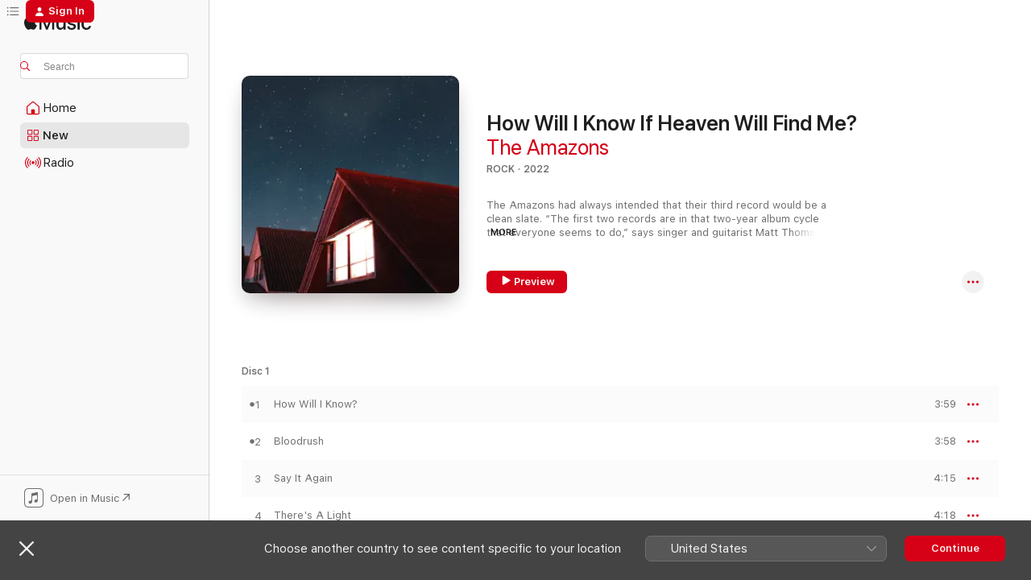

--- FILE ---
content_type: text/html
request_url: https://music.apple.com/gb/album/how-will-i-know-if-heaven-will-find-me/1614429519?at=1000lKmx&ct=LFV_2f019cf4471d29825fbc93155807ee18&itsct=catchall_p12&itscg=30440&ls=1&app=itunes
body_size: 31408
content:
<!DOCTYPE html>
<html dir="ltr" lang="en-GB">
    <head>
        <!-- prettier-ignore -->
        <meta charset="utf-8">
        <!-- prettier-ignore -->
        <meta http-equiv="X-UA-Compatible" content="IE=edge">
        <!-- prettier-ignore -->
        <meta
            name="viewport"
            content="width=device-width,initial-scale=1,interactive-widget=resizes-content"
        >
        <!-- prettier-ignore -->
        <meta name="applicable-device" content="pc,mobile">
        <!-- prettier-ignore -->
        <meta name="referrer" content="strict-origin">
        <!-- prettier-ignore -->
        <link
            rel="apple-touch-icon"
            sizes="180x180"
            href="/assets/favicon/favicon-180.png"
        >
        <!-- prettier-ignore -->
        <link
            rel="icon"
            type="image/png"
            sizes="32x32"
            href="/assets/favicon/favicon-32.png"
        >
        <!-- prettier-ignore -->
        <link
            rel="icon"
            type="image/png"
            sizes="16x16"
            href="/assets/favicon/favicon-16.png"
        >
        <!-- prettier-ignore -->
        <link
            rel="mask-icon"
            href="/assets/favicon/favicon.svg"
            color="#fa233b"
        >
        <!-- prettier-ignore -->
        <link rel="manifest" href="/manifest.json">

        <title>‎How Will I Know If Heaven Will Find Me? - Album by The Amazons - Apple Music</title><!-- HEAD_svelte-1cypuwr_START --><link rel="preconnect" href="//www.apple.com/wss/fonts" crossorigin="anonymous"><link rel="stylesheet" href="//www.apple.com/wss/fonts?families=SF+Pro,v4%7CSF+Pro+Icons,v1&amp;display=swap" type="text/css" referrerpolicy="strict-origin-when-cross-origin"><!-- HEAD_svelte-1cypuwr_END --><!-- HEAD_svelte-eg3hvx_START -->    <meta name="description" content="Listen to How Will I Know If Heaven Will Find Me? by The Amazons on Apple Music.  2022.  16 Songs. Duration: 1 hour 1 minute."> <meta name="keywords" content="listen, How Will I Know If Heaven Will Find Me?, The Amazons, music, singles, songs, Rock, streaming music, apple music"> <link rel="canonical" href="https://music.apple.com/gb/album/how-will-i-know-if-heaven-will-find-me/1614429519">   <link rel="alternate" type="application/json+oembed" href="https://music.apple.com/api/oembed?url=https%3A%2F%2Fmusic.apple.com%2Fgb%2Falbum%2Fhow-will-i-know-if-heaven-will-find-me%2F1614429519" title="How Will I Know If Heaven Will Find Me? by The Amazons on Apple Music">  <meta name="al:ios:app_store_id" content="1108187390"> <meta name="al:ios:app_name" content="Apple Music"> <meta name="apple:content_id" content="1614429519"> <meta name="apple:title" content="How Will I Know If Heaven Will Find Me?"> <meta name="apple:description" content="Listen to How Will I Know If Heaven Will Find Me? by The Amazons on Apple Music.  2022.  16 Songs. Duration: 1 hour 1 minute.">   <meta property="og:title" content="How Will I Know If Heaven Will Find Me? by The Amazons on Apple Music"> <meta property="og:description" content="Album · 2022 · 16 Songs"> <meta property="og:site_name" content="Apple Music - Web Player"> <meta property="og:url" content="https://music.apple.com/gb/album/how-will-i-know-if-heaven-will-find-me/1614429519"> <meta property="og:image" content="https://is1-ssl.mzstatic.com/image/thumb/Music126/v4/42/e6/b6/42e6b63e-6af3-3536-d73a-69d10717fc8f/22UMGIM20872.rgb.jpg/1200x630wp-60.jpg"> <meta property="og:image:secure_url" content="https://is1-ssl.mzstatic.com/image/thumb/Music126/v4/42/e6/b6/42e6b63e-6af3-3536-d73a-69d10717fc8f/22UMGIM20872.rgb.jpg/1200x630wp-60.jpg"> <meta property="og:image:alt" content="How Will I Know If Heaven Will Find Me? by The Amazons on Apple Music"> <meta property="og:image:width" content="1200"> <meta property="og:image:height" content="630"> <meta property="og:image:type" content="image/jpg"> <meta property="og:type" content="music.album"> <meta property="og:locale" content="en_GB">  <meta property="music:song_count" content="16"> <meta property="music:song" content="https://music.apple.com/gb/song/how-will-i-know/1614429525"> <meta property="music:song:preview_url:secure_url" content="https://music.apple.com/gb/song/how-will-i-know/1614429525"> <meta property="music:song:disc" content="1"> <meta property="music:song:duration" content="PT3M59S"> <meta property="music:song:track" content="1">  <meta property="music:song" content="https://music.apple.com/gb/song/bloodrush/1614429530"> <meta property="music:song:preview_url:secure_url" content="https://music.apple.com/gb/song/bloodrush/1614429530"> <meta property="music:song:disc" content="1"> <meta property="music:song:duration" content="PT3M58S"> <meta property="music:song:track" content="2">  <meta property="music:song" content="https://music.apple.com/gb/song/say-it-again/1614429535"> <meta property="music:song:preview_url:secure_url" content="https://music.apple.com/gb/song/say-it-again/1614429535"> <meta property="music:song:disc" content="1"> <meta property="music:song:duration" content="PT4M15S"> <meta property="music:song:track" content="3">  <meta property="music:song" content="https://music.apple.com/gb/song/theres-a-light/1614429539"> <meta property="music:song:preview_url:secure_url" content="https://music.apple.com/gb/song/theres-a-light/1614429539"> <meta property="music:song:disc" content="1"> <meta property="music:song:duration" content="PT4M18S"> <meta property="music:song:track" content="4">  <meta property="music:song" content="https://music.apple.com/gb/song/northern-star/1614429541"> <meta property="music:song:preview_url:secure_url" content="https://music.apple.com/gb/song/northern-star/1614429541"> <meta property="music:song:disc" content="1"> <meta property="music:song:duration" content="PT4M47S"> <meta property="music:song:track" content="5">  <meta property="music:song" content="https://music.apple.com/gb/song/wait-for-me/1614429998"> <meta property="music:song:preview_url:secure_url" content="https://music.apple.com/gb/song/wait-for-me/1614429998"> <meta property="music:song:disc" content="1"> <meta property="music:song:duration" content="PT2M57S"> <meta property="music:song:track" content="6">  <meta property="music:song" content="https://music.apple.com/gb/song/one-by-one/1614430001"> <meta property="music:song:preview_url:secure_url" content="https://music.apple.com/gb/song/one-by-one/1614430001"> <meta property="music:song:disc" content="1"> <meta property="music:song:duration" content="PT3M57S"> <meta property="music:song:track" content="7">  <meta property="music:song" content="https://music.apple.com/gb/song/ready-for-something/1614430013"> <meta property="music:song:preview_url:secure_url" content="https://music.apple.com/gb/song/ready-for-something/1614430013"> <meta property="music:song:disc" content="1"> <meta property="music:song:duration" content="PT3M57S"> <meta property="music:song:track" content="8">  <meta property="music:song" content="https://music.apple.com/gb/song/for-the-night/1614430015"> <meta property="music:song:preview_url:secure_url" content="https://music.apple.com/gb/song/for-the-night/1614430015"> <meta property="music:song:disc" content="1"> <meta property="music:song:duration" content="PT4M11S"> <meta property="music:song:track" content="9">  <meta property="music:song" content="https://music.apple.com/gb/song/in-the-morning/1614430017"> <meta property="music:song:preview_url:secure_url" content="https://music.apple.com/gb/song/in-the-morning/1614430017"> <meta property="music:song:disc" content="1"> <meta property="music:song:duration" content="PT3M36S"> <meta property="music:song:track" content="10">  <meta property="music:song" content="https://music.apple.com/gb/song/im-not-ready/1614430023"> <meta property="music:song:preview_url:secure_url" content="https://music.apple.com/gb/song/im-not-ready/1614430023"> <meta property="music:song:disc" content="1"> <meta property="music:song:duration" content="PT3M52S"> <meta property="music:song:track" content="11">  <meta property="music:song" content="https://music.apple.com/gb/song/how-will-i-know-edit/1614430267"> <meta property="music:song:preview_url:secure_url" content="https://music.apple.com/gb/song/how-will-i-know-edit/1614430267"> <meta property="music:song:disc" content="2"> <meta property="music:song:duration" content="PT3M38S"> <meta property="music:song:track" content="1">  <meta property="music:song" content="https://music.apple.com/gb/song/bloodrush-edit/1614430278"> <meta property="music:song:preview_url:secure_url" content="https://music.apple.com/gb/song/bloodrush-edit/1614430278"> <meta property="music:song:disc" content="2"> <meta property="music:song:duration" content="PT3M37S"> <meta property="music:song:track" content="2">  <meta property="music:song" content="https://music.apple.com/gb/song/how-will-i-know-acoustic/1614430282"> <meta property="music:song:preview_url:secure_url" content="https://music.apple.com/gb/song/how-will-i-know-acoustic/1614430282"> <meta property="music:song:disc" content="2"> <meta property="music:song:duration" content="PT3M44S"> <meta property="music:song:track" content="3">  <meta property="music:song" content="https://music.apple.com/gb/song/bloodrush-acoustic/1614430288"> <meta property="music:song:preview_url:secure_url" content="https://music.apple.com/gb/song/bloodrush-acoustic/1614430288"> <meta property="music:song:disc" content="2"> <meta property="music:song:duration" content="PT3M32S"> <meta property="music:song:track" content="4">  <meta property="music:song" content="https://music.apple.com/gb/song/wait-for-me-acoustic/1614430623"> <meta property="music:song:preview_url:secure_url" content="https://music.apple.com/gb/song/wait-for-me-acoustic/1614430623"> <meta property="music:song:disc" content="2"> <meta property="music:song:duration" content="PT3M24S"> <meta property="music:song:track" content="5">   <meta property="music:musician" content="https://music.apple.com/gb/artist/the-amazons/415524366"> <meta property="music:release_date" content="2022-09-09T00:00:00.000Z">   <meta name="twitter:title" content="How Will I Know If Heaven Will Find Me? by The Amazons on Apple Music"> <meta name="twitter:description" content="Album · 2022 · 16 Songs"> <meta name="twitter:site" content="@AppleMusic"> <meta name="twitter:image" content="https://is1-ssl.mzstatic.com/image/thumb/Music126/v4/42/e6/b6/42e6b63e-6af3-3536-d73a-69d10717fc8f/22UMGIM20872.rgb.jpg/600x600bf-60.jpg"> <meta name="twitter:image:alt" content="How Will I Know If Heaven Will Find Me? by The Amazons on Apple Music"> <meta name="twitter:card" content="summary">       <!-- HTML_TAG_START -->
                <script id=schema:music-album type="application/ld+json">
                    {"@context":"http://schema.org","@type":"MusicAlbum","name":"How Will I Know If Heaven Will Find Me?","description":"Listen to How Will I Know If Heaven Will Find Me? by The Amazons on Apple Music.  2022.  16 Songs. Duration: 1 hour 1 minute.","citation":[{"@type":"MusicAlbum","image":"https://is1-ssl.mzstatic.com/image/thumb/Music115/v4/1c/72/17/1c721713-46aa-f5f3-fd6d-6fabbc48f31a/5056495413554_1.jpg/1200x630bb.jpg","url":"https://music.apple.com/gb/album/world-i-understand/1572877182","name":"World I Understand"},{"@type":"MusicAlbum","image":"https://is1-ssl.mzstatic.com/image/thumb/Music122/v4/d7/c1/a3/d7c1a35c-2733-5364-8528-fbd01f96af68/5400863094270_cover.jpg/1200x630bb.jpg","url":"https://music.apple.com/gb/album/never-going-under/1643725592","name":"Never Going Under"},{"@type":"MusicAlbum","image":"https://is1-ssl.mzstatic.com/image/thumb/Music221/v4/23/04/e7/2304e775-31e6-c0fd-da17-cca17a8579cc/5056167171607_Cover.jpg/1200x630bb.jpg","url":"https://music.apple.com/gb/album/oblivion-ep/1855500661","name":"Oblivion! - EP"},{"@type":"MusicAlbum","image":"https://is1-ssl.mzstatic.com/image/thumb/Music112/v4/86/cb/7f/86cb7f17-b3c9-bed4-84e7-d341ebf3e92b/5054197216503.jpg/1200x630bb.jpg","url":"https://music.apple.com/gb/album/burn-the-empire/1630793502","name":"Burn The Empire"},{"@type":"MusicAlbum","image":"https://is1-ssl.mzstatic.com/image/thumb/Music115/v4/27/82/77/278277a6-61ab-30dd-0816-24161d405e2c/21UMGIM68930.rgb.jpg/1200x630bb.jpg","url":"https://music.apple.com/gb/album/homesick-deluxe/1585136013","name":"Homesick (Deluxe)"},{"@type":"MusicAlbum","image":"https://is1-ssl.mzstatic.com/image/thumb/Music112/v4/80/8b/d7/808bd7ae-cb85-6040-5f04-9248cf268756/cover.jpg/1200x630bb.jpg","url":"https://music.apple.com/gb/album/the-hunna/1634534556","name":"The Hunna"},{"@type":"MusicAlbum","image":"https://is1-ssl.mzstatic.com/image/thumb/Music126/v4/40/29/f2/4029f210-d671-28cd-bc0a-e8a47d81fa8b/5054197688119.jpg/1200x630bb.jpg","url":"https://music.apple.com/gb/album/back-to-the-water-below/1687698518","name":"Back To The Water Below"},{"@type":"MusicAlbum","image":"https://is1-ssl.mzstatic.com/image/thumb/Music116/v4/91/36/57/91365765-5ee4-f8cc-f645-f4112a662e2d/196589839190.jpg/1200x630bb.jpg","url":"https://music.apple.com/gb/album/dead-club-city/1676331059","name":"Dead Club City"},{"@type":"MusicAlbum","image":"https://is1-ssl.mzstatic.com/image/thumb/Music116/v4/f3/bc/df/f3bcdf5e-4a18-d699-b47e-3cfe9fb2684d/190296242441.jpg/1200x630bb.jpg","url":"https://music.apple.com/gb/album/life-is-yours/1608050741","name":"Life Is Yours"},{"@type":"MusicAlbum","image":"https://is1-ssl.mzstatic.com/image/thumb/Music112/v4/e3/d9/56/e3d956b4-876f-0ee0-f96f-760c90c87425/886449956562.jpg/1200x630bb.jpg","url":"https://music.apple.com/gb/album/the-alchemists-euphoria/1617679171","name":"The Alchemist's Euphoria"}],"tracks":[{"@type":"MusicRecording","name":"How Will I Know?","duration":"PT3M59S","url":"https://music.apple.com/gb/song/how-will-i-know/1614429525","offers":{"@type":"Offer","category":"free","price":0},"audio":{"@type":"AudioObject","potentialAction":{"@type":"ListenAction","expectsAcceptanceOf":{"@type":"Offer","category":"free"},"target":{"@type":"EntryPoint","actionPlatform":"https://music.apple.com/gb/song/how-will-i-know/1614429525"}},"name":"How Will I Know?","contentUrl":"https://audio-ssl.itunes.apple.com/itunes-assets/AudioPreview211/v4/04/10/0b/04100bc2-f4e5-236e-3cf0-0727ad58fbfa/mzaf_10795484924815359875.plus.aac.ep.m4a","duration":"PT3M59S","uploadDate":"2022-09-09","thumbnailUrl":"https://is1-ssl.mzstatic.com/image/thumb/Music126/v4/42/e6/b6/42e6b63e-6af3-3536-d73a-69d10717fc8f/22UMGIM20872.rgb.jpg/1200x630bb.jpg"}},{"@type":"MusicRecording","name":"Bloodrush","duration":"PT3M58S","url":"https://music.apple.com/gb/song/bloodrush/1614429530","offers":{"@type":"Offer","category":"free","price":0},"audio":{"@type":"AudioObject","potentialAction":{"@type":"ListenAction","expectsAcceptanceOf":{"@type":"Offer","category":"free"},"target":{"@type":"EntryPoint","actionPlatform":"https://music.apple.com/gb/song/bloodrush/1614429530"}},"name":"Bloodrush","contentUrl":"https://audio-ssl.itunes.apple.com/itunes-assets/AudioPreview221/v4/61/e8/bb/61e8bbbb-b302-e572-4149-793896561133/mzaf_16872579615003216285.plus.aac.ep.m4a","duration":"PT3M58S","uploadDate":"2022-03-24","thumbnailUrl":"https://is1-ssl.mzstatic.com/image/thumb/Music126/v4/42/e6/b6/42e6b63e-6af3-3536-d73a-69d10717fc8f/22UMGIM20872.rgb.jpg/1200x630bb.jpg"}},{"@type":"MusicRecording","name":"Say It Again","duration":"PT4M15S","url":"https://music.apple.com/gb/song/say-it-again/1614429535","offers":{"@type":"Offer","category":"free","price":0},"audio":{"@type":"AudioObject","potentialAction":{"@type":"ListenAction","expectsAcceptanceOf":{"@type":"Offer","category":"free"},"target":{"@type":"EntryPoint","actionPlatform":"https://music.apple.com/gb/song/say-it-again/1614429535"}},"name":"Say It Again","contentUrl":"https://audio-ssl.itunes.apple.com/itunes-assets/AudioPreview211/v4/0b/e4/bf/0be4bf3f-e1ee-4ba4-1ed6-068859cbe640/mzaf_2819821652242114569.plus.aac.ep.m4a","duration":"PT4M15S","uploadDate":"2022-09-09","thumbnailUrl":"https://is1-ssl.mzstatic.com/image/thumb/Music126/v4/42/e6/b6/42e6b63e-6af3-3536-d73a-69d10717fc8f/22UMGIM20872.rgb.jpg/1200x630bb.jpg"}},{"@type":"MusicRecording","name":"There's A Light","duration":"PT4M18S","url":"https://music.apple.com/gb/song/theres-a-light/1614429539","offers":{"@type":"Offer","category":"free","price":0},"audio":{"@type":"AudioObject","potentialAction":{"@type":"ListenAction","expectsAcceptanceOf":{"@type":"Offer","category":"free"},"target":{"@type":"EntryPoint","actionPlatform":"https://music.apple.com/gb/song/theres-a-light/1614429539"}},"name":"There's A Light","contentUrl":"https://audio-ssl.itunes.apple.com/itunes-assets/AudioPreview221/v4/4a/b1/45/4ab14558-7baa-311d-7dfe-01ef144b6799/mzaf_7747254845838923966.plus.aac.ep.m4a","duration":"PT4M18S","uploadDate":"2022-09-09","thumbnailUrl":"https://is1-ssl.mzstatic.com/image/thumb/Music126/v4/42/e6/b6/42e6b63e-6af3-3536-d73a-69d10717fc8f/22UMGIM20872.rgb.jpg/1200x630bb.jpg"}},{"@type":"MusicRecording","name":"Northern Star","duration":"PT4M47S","url":"https://music.apple.com/gb/song/northern-star/1614429541","offers":{"@type":"Offer","category":"free","price":0},"audio":{"@type":"AudioObject","potentialAction":{"@type":"ListenAction","expectsAcceptanceOf":{"@type":"Offer","category":"free"},"target":{"@type":"EntryPoint","actionPlatform":"https://music.apple.com/gb/song/northern-star/1614429541"}},"name":"Northern Star","contentUrl":"https://audio-ssl.itunes.apple.com/itunes-assets/AudioPreview211/v4/eb/0c/c7/eb0cc742-c53b-a6ca-43c6-b8fa9382ec1a/mzaf_4019515653905080183.plus.aac.ep.m4a","duration":"PT4M47S","uploadDate":"2022-09-09","thumbnailUrl":"https://is1-ssl.mzstatic.com/image/thumb/Music126/v4/42/e6/b6/42e6b63e-6af3-3536-d73a-69d10717fc8f/22UMGIM20872.rgb.jpg/1200x630bb.jpg"}},{"@type":"MusicRecording","name":"Wait For Me","duration":"PT2M57S","url":"https://music.apple.com/gb/song/wait-for-me/1614429998","offers":{"@type":"Offer","category":"free","price":0},"audio":{"@type":"AudioObject","potentialAction":{"@type":"ListenAction","expectsAcceptanceOf":{"@type":"Offer","category":"free"},"target":{"@type":"EntryPoint","actionPlatform":"https://music.apple.com/gb/song/wait-for-me/1614429998"}},"name":"Wait For Me","contentUrl":"https://audio-ssl.itunes.apple.com/itunes-assets/AudioPreview221/v4/03/60/48/0360485a-4547-7da6-91a0-8736aebbce8b/mzaf_10577395259090554236.plus.aac.ep.m4a","duration":"PT2M57S","uploadDate":"2022-09-09","thumbnailUrl":"https://is1-ssl.mzstatic.com/image/thumb/Music126/v4/42/e6/b6/42e6b63e-6af3-3536-d73a-69d10717fc8f/22UMGIM20872.rgb.jpg/1200x630bb.jpg"}},{"@type":"MusicRecording","name":"One By One","duration":"PT3M57S","url":"https://music.apple.com/gb/song/one-by-one/1614430001","offers":{"@type":"Offer","category":"free","price":0},"audio":{"@type":"AudioObject","potentialAction":{"@type":"ListenAction","expectsAcceptanceOf":{"@type":"Offer","category":"free"},"target":{"@type":"EntryPoint","actionPlatform":"https://music.apple.com/gb/song/one-by-one/1614430001"}},"name":"One By One","contentUrl":"https://audio-ssl.itunes.apple.com/itunes-assets/AudioPreview221/v4/d4/7a/ea/d47aeaf5-394b-99ca-3411-2f96ae859fdd/mzaf_9165371718298758379.plus.aac.ep.m4a","duration":"PT3M57S","uploadDate":"2022-09-09","thumbnailUrl":"https://is1-ssl.mzstatic.com/image/thumb/Music126/v4/42/e6/b6/42e6b63e-6af3-3536-d73a-69d10717fc8f/22UMGIM20872.rgb.jpg/1200x630bb.jpg"}},{"@type":"MusicRecording","name":"Ready For Something","duration":"PT3M57S","url":"https://music.apple.com/gb/song/ready-for-something/1614430013","offers":{"@type":"Offer","category":"free","price":0},"audio":{"@type":"AudioObject","potentialAction":{"@type":"ListenAction","expectsAcceptanceOf":{"@type":"Offer","category":"free"},"target":{"@type":"EntryPoint","actionPlatform":"https://music.apple.com/gb/song/ready-for-something/1614430013"}},"name":"Ready For Something","contentUrl":"https://audio-ssl.itunes.apple.com/itunes-assets/AudioPreview211/v4/d3/92/45/d3924553-36fc-4669-b73d-7c47f76a4c4b/mzaf_2164352789782364986.plus.aac.ep.m4a","duration":"PT3M57S","uploadDate":"2022-09-09","thumbnailUrl":"https://is1-ssl.mzstatic.com/image/thumb/Music126/v4/42/e6/b6/42e6b63e-6af3-3536-d73a-69d10717fc8f/22UMGIM20872.rgb.jpg/1200x630bb.jpg"}},{"@type":"MusicRecording","name":"For The Night","duration":"PT4M11S","url":"https://music.apple.com/gb/song/for-the-night/1614430015","offers":{"@type":"Offer","category":"free","price":0},"audio":{"@type":"AudioObject","potentialAction":{"@type":"ListenAction","expectsAcceptanceOf":{"@type":"Offer","category":"free"},"target":{"@type":"EntryPoint","actionPlatform":"https://music.apple.com/gb/song/for-the-night/1614430015"}},"name":"For The Night","contentUrl":"https://audio-ssl.itunes.apple.com/itunes-assets/AudioPreview211/v4/79/4f/72/794f7230-70f6-6da3-cf11-205ccfe100b4/mzaf_14485997141282301027.plus.aac.ep.m4a","duration":"PT4M11S","uploadDate":"2022-09-09","thumbnailUrl":"https://is1-ssl.mzstatic.com/image/thumb/Music126/v4/42/e6/b6/42e6b63e-6af3-3536-d73a-69d10717fc8f/22UMGIM20872.rgb.jpg/1200x630bb.jpg"}},{"@type":"MusicRecording","name":"In The Morning","duration":"PT3M36S","url":"https://music.apple.com/gb/song/in-the-morning/1614430017","offers":{"@type":"Offer","category":"free","price":0},"audio":{"@type":"AudioObject","potentialAction":{"@type":"ListenAction","expectsAcceptanceOf":{"@type":"Offer","category":"free"},"target":{"@type":"EntryPoint","actionPlatform":"https://music.apple.com/gb/song/in-the-morning/1614430017"}},"name":"In The Morning","contentUrl":"https://audio-ssl.itunes.apple.com/itunes-assets/AudioPreview221/v4/b4/11/7d/b4117d95-7499-138d-b5fd-db893ff712f5/mzaf_7627378844814685570.plus.aac.ep.m4a","duration":"PT3M36S","uploadDate":"2022-09-09","thumbnailUrl":"https://is1-ssl.mzstatic.com/image/thumb/Music126/v4/42/e6/b6/42e6b63e-6af3-3536-d73a-69d10717fc8f/22UMGIM20872.rgb.jpg/1200x630bb.jpg"}},{"@type":"MusicRecording","name":"I'm Not Ready","duration":"PT3M52S","url":"https://music.apple.com/gb/song/im-not-ready/1614430023","offers":{"@type":"Offer","category":"free","price":0},"audio":{"@type":"AudioObject","potentialAction":{"@type":"ListenAction","expectsAcceptanceOf":{"@type":"Offer","category":"free"},"target":{"@type":"EntryPoint","actionPlatform":"https://music.apple.com/gb/song/im-not-ready/1614430023"}},"name":"I'm Not Ready","contentUrl":"https://audio-ssl.itunes.apple.com/itunes-assets/AudioPreview221/v4/db/20/ea/db20ea67-15ec-c253-c4f4-80d7211888e8/mzaf_2384014463563578350.plus.aac.ep.m4a","duration":"PT3M52S","uploadDate":"2022-09-09","thumbnailUrl":"https://is1-ssl.mzstatic.com/image/thumb/Music126/v4/42/e6/b6/42e6b63e-6af3-3536-d73a-69d10717fc8f/22UMGIM20872.rgb.jpg/1200x630bb.jpg"}},{"@type":"MusicRecording","name":"How Will I Know? (Edit)","duration":"PT3M38S","url":"https://music.apple.com/gb/song/how-will-i-know-edit/1614430267","offers":{"@type":"Offer","category":"free","price":0},"audio":{"@type":"AudioObject","potentialAction":{"@type":"ListenAction","expectsAcceptanceOf":{"@type":"Offer","category":"free"},"target":{"@type":"EntryPoint","actionPlatform":"https://music.apple.com/gb/song/how-will-i-know-edit/1614430267"}},"name":"How Will I Know? (Edit)","contentUrl":"https://audio-ssl.itunes.apple.com/itunes-assets/AudioPreview211/v4/6b/a7/d3/6ba7d35c-be15-7f11-2940-856540e79261/mzaf_5531210851859240999.plus.aac.ep.m4a","duration":"PT3M38S","uploadDate":"2022-09-09","thumbnailUrl":"https://is1-ssl.mzstatic.com/image/thumb/Music126/v4/42/e6/b6/42e6b63e-6af3-3536-d73a-69d10717fc8f/22UMGIM20872.rgb.jpg/1200x630bb.jpg"}},{"@type":"MusicRecording","name":"Bloodrush (Edit)","duration":"PT3M37S","url":"https://music.apple.com/gb/song/bloodrush-edit/1614430278","offers":{"@type":"Offer","category":"free","price":0},"audio":{"@type":"AudioObject","potentialAction":{"@type":"ListenAction","expectsAcceptanceOf":{"@type":"Offer","category":"free"},"target":{"@type":"EntryPoint","actionPlatform":"https://music.apple.com/gb/song/bloodrush-edit/1614430278"}},"name":"Bloodrush (Edit)","contentUrl":"https://audio-ssl.itunes.apple.com/itunes-assets/AudioPreview211/v4/05/5b/a7/055ba7e5-f5aa-0ca2-7ed1-20ee8c6630b0/mzaf_2294933691545194958.plus.aac.ep.m4a","duration":"PT3M37S","uploadDate":"2022-03-24","thumbnailUrl":"https://is1-ssl.mzstatic.com/image/thumb/Music126/v4/42/e6/b6/42e6b63e-6af3-3536-d73a-69d10717fc8f/22UMGIM20872.rgb.jpg/1200x630bb.jpg"}},{"@type":"MusicRecording","name":"How Will I Know? (Acoustic)","duration":"PT3M44S","url":"https://music.apple.com/gb/song/how-will-i-know-acoustic/1614430282","offers":{"@type":"Offer","category":"free","price":0},"audio":{"@type":"AudioObject","potentialAction":{"@type":"ListenAction","expectsAcceptanceOf":{"@type":"Offer","category":"free"},"target":{"@type":"EntryPoint","actionPlatform":"https://music.apple.com/gb/song/how-will-i-know-acoustic/1614430282"}},"name":"How Will I Know? (Acoustic)","contentUrl":"https://audio-ssl.itunes.apple.com/itunes-assets/AudioPreview211/v4/35/ba/fc/35bafc34-de1e-c8a4-d8e5-3fe918c685aa/mzaf_5410639832484525007.plus.aac.ep.m4a","duration":"PT3M44S","uploadDate":"2022-09-09","thumbnailUrl":"https://is1-ssl.mzstatic.com/image/thumb/Music126/v4/42/e6/b6/42e6b63e-6af3-3536-d73a-69d10717fc8f/22UMGIM20872.rgb.jpg/1200x630bb.jpg"}},{"@type":"MusicRecording","name":"Bloodrush (Acoustic)","duration":"PT3M32S","url":"https://music.apple.com/gb/song/bloodrush-acoustic/1614430288","offers":{"@type":"Offer","category":"free","price":0},"audio":{"@type":"AudioObject","potentialAction":{"@type":"ListenAction","expectsAcceptanceOf":{"@type":"Offer","category":"free"},"target":{"@type":"EntryPoint","actionPlatform":"https://music.apple.com/gb/song/bloodrush-acoustic/1614430288"}},"name":"Bloodrush (Acoustic)","contentUrl":"https://audio-ssl.itunes.apple.com/itunes-assets/AudioPreview211/v4/8b/42/eb/8b42eb52-d277-eed5-d52d-af44843f58d1/mzaf_8036387758106197574.plus.aac.ep.m4a","duration":"PT3M32S","uploadDate":"2022-09-09","thumbnailUrl":"https://is1-ssl.mzstatic.com/image/thumb/Music126/v4/42/e6/b6/42e6b63e-6af3-3536-d73a-69d10717fc8f/22UMGIM20872.rgb.jpg/1200x630bb.jpg"}},{"@type":"MusicRecording","name":"Wait For Me (Acoustic)","duration":"PT3M24S","url":"https://music.apple.com/gb/song/wait-for-me-acoustic/1614430623","offers":{"@type":"Offer","category":"free","price":0},"audio":{"@type":"AudioObject","potentialAction":{"@type":"ListenAction","expectsAcceptanceOf":{"@type":"Offer","category":"free"},"target":{"@type":"EntryPoint","actionPlatform":"https://music.apple.com/gb/song/wait-for-me-acoustic/1614430623"}},"name":"Wait For Me (Acoustic)","contentUrl":"https://audio-ssl.itunes.apple.com/itunes-assets/AudioPreview221/v4/89/d5/a4/89d5a403-75ce-f505-512c-7db83260981e/mzaf_10606670770163009086.plus.aac.ep.m4a","duration":"PT3M24S","uploadDate":"2022-09-09","thumbnailUrl":"https://is1-ssl.mzstatic.com/image/thumb/Music126/v4/42/e6/b6/42e6b63e-6af3-3536-d73a-69d10717fc8f/22UMGIM20872.rgb.jpg/1200x630bb.jpg"}}],"workExample":[{"@type":"MusicAlbum","image":"https://is1-ssl.mzstatic.com/image/thumb/Music116/v4/7f/93/6b/7f936b18-43ee-6adc-1979-73828a30d835/19UMGIM18626.rgb.jpg/1200x630bb.jpg","url":"https://music.apple.com/gb/album/future-dust/1457194872","name":"Future Dust"},{"@type":"MusicAlbum","image":"https://is1-ssl.mzstatic.com/image/thumb/Music126/v4/40/4b/fb/404bfb3f-1b6f-db2b-23b3-666212a12c9b/16UMGIM87932.rgb.jpg/1200x630bb.jpg","url":"https://music.apple.com/gb/album/the-amazons/1440877032","name":"The Amazons"},{"@type":"MusicAlbum","image":"https://is1-ssl.mzstatic.com/image/thumb/Music122/v4/10/e1/1f/10e11ff8-bc89-fe99-07c8-45e35d05f006/17UMGIM03221.rgb.jpg/1200x630bb.jpg","url":"https://music.apple.com/gb/album/black-magic-single/1445038603","name":"Black Magic - Single"},{"@type":"MusicAlbum","image":"https://is1-ssl.mzstatic.com/image/thumb/Music114/v4/16/7e/0d/167e0d06-e488-efd6-aea3-92e78543add8/00602577460036.rgb.jpg/1200x630bb.jpg","url":"https://music.apple.com/gb/album/mother-single-version-single/1450623718","name":"Mother (Single Version) - Single"},{"@type":"MusicAlbum","image":"https://is1-ssl.mzstatic.com/image/thumb/Music221/v4/ad/fb/38/adfb38a7-685c-339e-0850-d67e4c963fda/067003164153.png/1200x630bb.jpg","url":"https://music.apple.com/gb/album/21st-century-fiction/1773034517","name":"21st Century Fiction"},{"@type":"MusicAlbum","image":"https://is1-ssl.mzstatic.com/image/thumb/Music124/v4/65/40/62/6540621d-9f17-6d91-5ee5-c4673c06366a/00602557162837.rgb.jpg/1200x630bb.jpg","url":"https://music.apple.com/gb/album/in-my-mind-single/1444870104","name":"In My Mind - Single"},{"@type":"MusicAlbum","image":"https://is1-ssl.mzstatic.com/image/thumb/Music118/v4/fe/a9/6b/fea96b32-6a9f-f9b9-12b4-44d564a2135f/00602547956620.rgb.jpg/1200x630bb.jpg","url":"https://music.apple.com/gb/album/nightdriving-single/1444884500","name":"Nightdriving - Single"},{"@type":"MusicAlbum","image":"https://is1-ssl.mzstatic.com/image/thumb/Music221/v4/59/f5/3d/59f53d6c-0064-faf7-4bda-0cb37b2aa3eb/16UMGIM78049.rgb.jpg/1200x630bb.jpg","url":"https://music.apple.com/gb/album/little-something-single/1445043201","name":"Little Something - Single"},{"@type":"MusicAlbum","image":"https://is1-ssl.mzstatic.com/image/thumb/Music118/v4/41/4b/69/414b6963-6661-a578-5f0d-fa47e5947b09/00602577344671.rgb.jpg/1200x630bb.jpg","url":"https://music.apple.com/gb/album/dont-you-wanna-ep/1444740031","name":"Don’t You Wanna - EP"},{"@type":"MusicAlbum","image":"https://is1-ssl.mzstatic.com/image/thumb/Music118/v4/e3/cb/1e/e3cb1e74-2362-6a57-fa63-0c16008c670b/00602547853011.rgb.jpg/1200x630bb.jpg","url":"https://music.apple.com/gb/album/stay-with-me-single/1444300191","name":"Stay with Me - Single"},{"@type":"MusicAlbum","image":"https://is1-ssl.mzstatic.com/image/thumb/Music125/v4/1a/c6/82/1ac682d1-7623-5ac5-7419-45aa906400f2/00602567743439.rgb.jpg/1200x630bb.jpg","url":"https://music.apple.com/gb/album/come-the-fire-come-the-evening-live/1388264067","name":"Come the Fire, Come the Evening (Live)"},{"@type":"MusicAlbum","image":"https://is1-ssl.mzstatic.com/image/thumb/Music221/v4/b3/03/99/b3039956-f233-2b32-438b-2aafcb52608f/067003837569.png/1200x630bb.jpg","url":"https://music.apple.com/gb/album/living-a-lie-single/1763961307","name":"Living A Lie - Single"},{"@type":"MusicAlbum","image":"https://is1-ssl.mzstatic.com/image/thumb/Music128/v4/ad/1e/5b/ad1e5b9a-e85a-0df0-841e-cb2fdfe93f6e/00602567248699.rgb.jpg/1200x630bb.jpg","url":"https://music.apple.com/gb/album/palace-single-version/1444600677","name":"Palace (Single Version)"},{"@type":"MusicAlbum","image":"https://is1-ssl.mzstatic.com/image/thumb/Music113/v4/fc/04/fd/fc04fd1d-6323-23af-ecb9-49f0fa754c26/20UMGIM43612.rgb.jpg/1200x630bb.jpg","url":"https://music.apple.com/gb/album/month-of-may-recorded-live-at-bbc-maida-vale-single/1515256527","name":"Month of May (Recorded Live at BBC Maida Vale) - Single"},{"@type":"MusicAlbum","image":"https://is1-ssl.mzstatic.com/image/thumb/Music221/v4/15/7e/44/157e44f0-df47-cb1c-fe8f-e5cfae643b48/067004055368.png/1200x630bb.jpg","url":"https://music.apple.com/gb/album/chapter-verse-at-fiction-studios-ep/1834589955","name":"Chapter & Verse: At Fiction Studios - EP"},{"@type":"MusicRecording","name":"How Will I Know?","duration":"PT3M59S","url":"https://music.apple.com/gb/song/how-will-i-know/1614429525","offers":{"@type":"Offer","category":"free","price":0},"audio":{"@type":"AudioObject","potentialAction":{"@type":"ListenAction","expectsAcceptanceOf":{"@type":"Offer","category":"free"},"target":{"@type":"EntryPoint","actionPlatform":"https://music.apple.com/gb/song/how-will-i-know/1614429525"}},"name":"How Will I Know?","contentUrl":"https://audio-ssl.itunes.apple.com/itunes-assets/AudioPreview211/v4/04/10/0b/04100bc2-f4e5-236e-3cf0-0727ad58fbfa/mzaf_10795484924815359875.plus.aac.ep.m4a","duration":"PT3M59S","uploadDate":"2022-09-09","thumbnailUrl":"https://is1-ssl.mzstatic.com/image/thumb/Music126/v4/42/e6/b6/42e6b63e-6af3-3536-d73a-69d10717fc8f/22UMGIM20872.rgb.jpg/1200x630bb.jpg"}},{"@type":"MusicRecording","name":"Bloodrush","duration":"PT3M58S","url":"https://music.apple.com/gb/song/bloodrush/1614429530","offers":{"@type":"Offer","category":"free","price":0},"audio":{"@type":"AudioObject","potentialAction":{"@type":"ListenAction","expectsAcceptanceOf":{"@type":"Offer","category":"free"},"target":{"@type":"EntryPoint","actionPlatform":"https://music.apple.com/gb/song/bloodrush/1614429530"}},"name":"Bloodrush","contentUrl":"https://audio-ssl.itunes.apple.com/itunes-assets/AudioPreview221/v4/61/e8/bb/61e8bbbb-b302-e572-4149-793896561133/mzaf_16872579615003216285.plus.aac.ep.m4a","duration":"PT3M58S","uploadDate":"2022-03-24","thumbnailUrl":"https://is1-ssl.mzstatic.com/image/thumb/Music126/v4/42/e6/b6/42e6b63e-6af3-3536-d73a-69d10717fc8f/22UMGIM20872.rgb.jpg/1200x630bb.jpg"}},{"@type":"MusicRecording","name":"Say It Again","duration":"PT4M15S","url":"https://music.apple.com/gb/song/say-it-again/1614429535","offers":{"@type":"Offer","category":"free","price":0},"audio":{"@type":"AudioObject","potentialAction":{"@type":"ListenAction","expectsAcceptanceOf":{"@type":"Offer","category":"free"},"target":{"@type":"EntryPoint","actionPlatform":"https://music.apple.com/gb/song/say-it-again/1614429535"}},"name":"Say It Again","contentUrl":"https://audio-ssl.itunes.apple.com/itunes-assets/AudioPreview211/v4/0b/e4/bf/0be4bf3f-e1ee-4ba4-1ed6-068859cbe640/mzaf_2819821652242114569.plus.aac.ep.m4a","duration":"PT4M15S","uploadDate":"2022-09-09","thumbnailUrl":"https://is1-ssl.mzstatic.com/image/thumb/Music126/v4/42/e6/b6/42e6b63e-6af3-3536-d73a-69d10717fc8f/22UMGIM20872.rgb.jpg/1200x630bb.jpg"}},{"@type":"MusicRecording","name":"There's A Light","duration":"PT4M18S","url":"https://music.apple.com/gb/song/theres-a-light/1614429539","offers":{"@type":"Offer","category":"free","price":0},"audio":{"@type":"AudioObject","potentialAction":{"@type":"ListenAction","expectsAcceptanceOf":{"@type":"Offer","category":"free"},"target":{"@type":"EntryPoint","actionPlatform":"https://music.apple.com/gb/song/theres-a-light/1614429539"}},"name":"There's A Light","contentUrl":"https://audio-ssl.itunes.apple.com/itunes-assets/AudioPreview221/v4/4a/b1/45/4ab14558-7baa-311d-7dfe-01ef144b6799/mzaf_7747254845838923966.plus.aac.ep.m4a","duration":"PT4M18S","uploadDate":"2022-09-09","thumbnailUrl":"https://is1-ssl.mzstatic.com/image/thumb/Music126/v4/42/e6/b6/42e6b63e-6af3-3536-d73a-69d10717fc8f/22UMGIM20872.rgb.jpg/1200x630bb.jpg"}},{"@type":"MusicRecording","name":"Northern Star","duration":"PT4M47S","url":"https://music.apple.com/gb/song/northern-star/1614429541","offers":{"@type":"Offer","category":"free","price":0},"audio":{"@type":"AudioObject","potentialAction":{"@type":"ListenAction","expectsAcceptanceOf":{"@type":"Offer","category":"free"},"target":{"@type":"EntryPoint","actionPlatform":"https://music.apple.com/gb/song/northern-star/1614429541"}},"name":"Northern Star","contentUrl":"https://audio-ssl.itunes.apple.com/itunes-assets/AudioPreview211/v4/eb/0c/c7/eb0cc742-c53b-a6ca-43c6-b8fa9382ec1a/mzaf_4019515653905080183.plus.aac.ep.m4a","duration":"PT4M47S","uploadDate":"2022-09-09","thumbnailUrl":"https://is1-ssl.mzstatic.com/image/thumb/Music126/v4/42/e6/b6/42e6b63e-6af3-3536-d73a-69d10717fc8f/22UMGIM20872.rgb.jpg/1200x630bb.jpg"}},{"@type":"MusicRecording","name":"Wait For Me","duration":"PT2M57S","url":"https://music.apple.com/gb/song/wait-for-me/1614429998","offers":{"@type":"Offer","category":"free","price":0},"audio":{"@type":"AudioObject","potentialAction":{"@type":"ListenAction","expectsAcceptanceOf":{"@type":"Offer","category":"free"},"target":{"@type":"EntryPoint","actionPlatform":"https://music.apple.com/gb/song/wait-for-me/1614429998"}},"name":"Wait For Me","contentUrl":"https://audio-ssl.itunes.apple.com/itunes-assets/AudioPreview221/v4/03/60/48/0360485a-4547-7da6-91a0-8736aebbce8b/mzaf_10577395259090554236.plus.aac.ep.m4a","duration":"PT2M57S","uploadDate":"2022-09-09","thumbnailUrl":"https://is1-ssl.mzstatic.com/image/thumb/Music126/v4/42/e6/b6/42e6b63e-6af3-3536-d73a-69d10717fc8f/22UMGIM20872.rgb.jpg/1200x630bb.jpg"}},{"@type":"MusicRecording","name":"One By One","duration":"PT3M57S","url":"https://music.apple.com/gb/song/one-by-one/1614430001","offers":{"@type":"Offer","category":"free","price":0},"audio":{"@type":"AudioObject","potentialAction":{"@type":"ListenAction","expectsAcceptanceOf":{"@type":"Offer","category":"free"},"target":{"@type":"EntryPoint","actionPlatform":"https://music.apple.com/gb/song/one-by-one/1614430001"}},"name":"One By One","contentUrl":"https://audio-ssl.itunes.apple.com/itunes-assets/AudioPreview221/v4/d4/7a/ea/d47aeaf5-394b-99ca-3411-2f96ae859fdd/mzaf_9165371718298758379.plus.aac.ep.m4a","duration":"PT3M57S","uploadDate":"2022-09-09","thumbnailUrl":"https://is1-ssl.mzstatic.com/image/thumb/Music126/v4/42/e6/b6/42e6b63e-6af3-3536-d73a-69d10717fc8f/22UMGIM20872.rgb.jpg/1200x630bb.jpg"}},{"@type":"MusicRecording","name":"Ready For Something","duration":"PT3M57S","url":"https://music.apple.com/gb/song/ready-for-something/1614430013","offers":{"@type":"Offer","category":"free","price":0},"audio":{"@type":"AudioObject","potentialAction":{"@type":"ListenAction","expectsAcceptanceOf":{"@type":"Offer","category":"free"},"target":{"@type":"EntryPoint","actionPlatform":"https://music.apple.com/gb/song/ready-for-something/1614430013"}},"name":"Ready For Something","contentUrl":"https://audio-ssl.itunes.apple.com/itunes-assets/AudioPreview211/v4/d3/92/45/d3924553-36fc-4669-b73d-7c47f76a4c4b/mzaf_2164352789782364986.plus.aac.ep.m4a","duration":"PT3M57S","uploadDate":"2022-09-09","thumbnailUrl":"https://is1-ssl.mzstatic.com/image/thumb/Music126/v4/42/e6/b6/42e6b63e-6af3-3536-d73a-69d10717fc8f/22UMGIM20872.rgb.jpg/1200x630bb.jpg"}},{"@type":"MusicRecording","name":"For The Night","duration":"PT4M11S","url":"https://music.apple.com/gb/song/for-the-night/1614430015","offers":{"@type":"Offer","category":"free","price":0},"audio":{"@type":"AudioObject","potentialAction":{"@type":"ListenAction","expectsAcceptanceOf":{"@type":"Offer","category":"free"},"target":{"@type":"EntryPoint","actionPlatform":"https://music.apple.com/gb/song/for-the-night/1614430015"}},"name":"For The Night","contentUrl":"https://audio-ssl.itunes.apple.com/itunes-assets/AudioPreview211/v4/79/4f/72/794f7230-70f6-6da3-cf11-205ccfe100b4/mzaf_14485997141282301027.plus.aac.ep.m4a","duration":"PT4M11S","uploadDate":"2022-09-09","thumbnailUrl":"https://is1-ssl.mzstatic.com/image/thumb/Music126/v4/42/e6/b6/42e6b63e-6af3-3536-d73a-69d10717fc8f/22UMGIM20872.rgb.jpg/1200x630bb.jpg"}},{"@type":"MusicRecording","name":"In The Morning","duration":"PT3M36S","url":"https://music.apple.com/gb/song/in-the-morning/1614430017","offers":{"@type":"Offer","category":"free","price":0},"audio":{"@type":"AudioObject","potentialAction":{"@type":"ListenAction","expectsAcceptanceOf":{"@type":"Offer","category":"free"},"target":{"@type":"EntryPoint","actionPlatform":"https://music.apple.com/gb/song/in-the-morning/1614430017"}},"name":"In The Morning","contentUrl":"https://audio-ssl.itunes.apple.com/itunes-assets/AudioPreview221/v4/b4/11/7d/b4117d95-7499-138d-b5fd-db893ff712f5/mzaf_7627378844814685570.plus.aac.ep.m4a","duration":"PT3M36S","uploadDate":"2022-09-09","thumbnailUrl":"https://is1-ssl.mzstatic.com/image/thumb/Music126/v4/42/e6/b6/42e6b63e-6af3-3536-d73a-69d10717fc8f/22UMGIM20872.rgb.jpg/1200x630bb.jpg"}},{"@type":"MusicRecording","name":"I'm Not Ready","duration":"PT3M52S","url":"https://music.apple.com/gb/song/im-not-ready/1614430023","offers":{"@type":"Offer","category":"free","price":0},"audio":{"@type":"AudioObject","potentialAction":{"@type":"ListenAction","expectsAcceptanceOf":{"@type":"Offer","category":"free"},"target":{"@type":"EntryPoint","actionPlatform":"https://music.apple.com/gb/song/im-not-ready/1614430023"}},"name":"I'm Not Ready","contentUrl":"https://audio-ssl.itunes.apple.com/itunes-assets/AudioPreview221/v4/db/20/ea/db20ea67-15ec-c253-c4f4-80d7211888e8/mzaf_2384014463563578350.plus.aac.ep.m4a","duration":"PT3M52S","uploadDate":"2022-09-09","thumbnailUrl":"https://is1-ssl.mzstatic.com/image/thumb/Music126/v4/42/e6/b6/42e6b63e-6af3-3536-d73a-69d10717fc8f/22UMGIM20872.rgb.jpg/1200x630bb.jpg"}},{"@type":"MusicRecording","name":"How Will I Know? (Edit)","duration":"PT3M38S","url":"https://music.apple.com/gb/song/how-will-i-know-edit/1614430267","offers":{"@type":"Offer","category":"free","price":0},"audio":{"@type":"AudioObject","potentialAction":{"@type":"ListenAction","expectsAcceptanceOf":{"@type":"Offer","category":"free"},"target":{"@type":"EntryPoint","actionPlatform":"https://music.apple.com/gb/song/how-will-i-know-edit/1614430267"}},"name":"How Will I Know? (Edit)","contentUrl":"https://audio-ssl.itunes.apple.com/itunes-assets/AudioPreview211/v4/6b/a7/d3/6ba7d35c-be15-7f11-2940-856540e79261/mzaf_5531210851859240999.plus.aac.ep.m4a","duration":"PT3M38S","uploadDate":"2022-09-09","thumbnailUrl":"https://is1-ssl.mzstatic.com/image/thumb/Music126/v4/42/e6/b6/42e6b63e-6af3-3536-d73a-69d10717fc8f/22UMGIM20872.rgb.jpg/1200x630bb.jpg"}},{"@type":"MusicRecording","name":"Bloodrush (Edit)","duration":"PT3M37S","url":"https://music.apple.com/gb/song/bloodrush-edit/1614430278","offers":{"@type":"Offer","category":"free","price":0},"audio":{"@type":"AudioObject","potentialAction":{"@type":"ListenAction","expectsAcceptanceOf":{"@type":"Offer","category":"free"},"target":{"@type":"EntryPoint","actionPlatform":"https://music.apple.com/gb/song/bloodrush-edit/1614430278"}},"name":"Bloodrush (Edit)","contentUrl":"https://audio-ssl.itunes.apple.com/itunes-assets/AudioPreview211/v4/05/5b/a7/055ba7e5-f5aa-0ca2-7ed1-20ee8c6630b0/mzaf_2294933691545194958.plus.aac.ep.m4a","duration":"PT3M37S","uploadDate":"2022-03-24","thumbnailUrl":"https://is1-ssl.mzstatic.com/image/thumb/Music126/v4/42/e6/b6/42e6b63e-6af3-3536-d73a-69d10717fc8f/22UMGIM20872.rgb.jpg/1200x630bb.jpg"}},{"@type":"MusicRecording","name":"How Will I Know? (Acoustic)","duration":"PT3M44S","url":"https://music.apple.com/gb/song/how-will-i-know-acoustic/1614430282","offers":{"@type":"Offer","category":"free","price":0},"audio":{"@type":"AudioObject","potentialAction":{"@type":"ListenAction","expectsAcceptanceOf":{"@type":"Offer","category":"free"},"target":{"@type":"EntryPoint","actionPlatform":"https://music.apple.com/gb/song/how-will-i-know-acoustic/1614430282"}},"name":"How Will I Know? (Acoustic)","contentUrl":"https://audio-ssl.itunes.apple.com/itunes-assets/AudioPreview211/v4/35/ba/fc/35bafc34-de1e-c8a4-d8e5-3fe918c685aa/mzaf_5410639832484525007.plus.aac.ep.m4a","duration":"PT3M44S","uploadDate":"2022-09-09","thumbnailUrl":"https://is1-ssl.mzstatic.com/image/thumb/Music126/v4/42/e6/b6/42e6b63e-6af3-3536-d73a-69d10717fc8f/22UMGIM20872.rgb.jpg/1200x630bb.jpg"}},{"@type":"MusicRecording","name":"Bloodrush (Acoustic)","duration":"PT3M32S","url":"https://music.apple.com/gb/song/bloodrush-acoustic/1614430288","offers":{"@type":"Offer","category":"free","price":0},"audio":{"@type":"AudioObject","potentialAction":{"@type":"ListenAction","expectsAcceptanceOf":{"@type":"Offer","category":"free"},"target":{"@type":"EntryPoint","actionPlatform":"https://music.apple.com/gb/song/bloodrush-acoustic/1614430288"}},"name":"Bloodrush (Acoustic)","contentUrl":"https://audio-ssl.itunes.apple.com/itunes-assets/AudioPreview211/v4/8b/42/eb/8b42eb52-d277-eed5-d52d-af44843f58d1/mzaf_8036387758106197574.plus.aac.ep.m4a","duration":"PT3M32S","uploadDate":"2022-09-09","thumbnailUrl":"https://is1-ssl.mzstatic.com/image/thumb/Music126/v4/42/e6/b6/42e6b63e-6af3-3536-d73a-69d10717fc8f/22UMGIM20872.rgb.jpg/1200x630bb.jpg"}},{"@type":"MusicRecording","name":"Wait For Me (Acoustic)","duration":"PT3M24S","url":"https://music.apple.com/gb/song/wait-for-me-acoustic/1614430623","offers":{"@type":"Offer","category":"free","price":0},"audio":{"@type":"AudioObject","potentialAction":{"@type":"ListenAction","expectsAcceptanceOf":{"@type":"Offer","category":"free"},"target":{"@type":"EntryPoint","actionPlatform":"https://music.apple.com/gb/song/wait-for-me-acoustic/1614430623"}},"name":"Wait For Me (Acoustic)","contentUrl":"https://audio-ssl.itunes.apple.com/itunes-assets/AudioPreview221/v4/89/d5/a4/89d5a403-75ce-f505-512c-7db83260981e/mzaf_10606670770163009086.plus.aac.ep.m4a","duration":"PT3M24S","uploadDate":"2022-09-09","thumbnailUrl":"https://is1-ssl.mzstatic.com/image/thumb/Music126/v4/42/e6/b6/42e6b63e-6af3-3536-d73a-69d10717fc8f/22UMGIM20872.rgb.jpg/1200x630bb.jpg"}}],"url":"https://music.apple.com/gb/album/how-will-i-know-if-heaven-will-find-me/1614429519","image":"https://is1-ssl.mzstatic.com/image/thumb/Music126/v4/42/e6/b6/42e6b63e-6af3-3536-d73a-69d10717fc8f/22UMGIM20872.rgb.jpg/1200x630bb.jpg","potentialAction":{"@type":"ListenAction","expectsAcceptanceOf":{"@type":"Offer","category":"free"},"target":{"@type":"EntryPoint","actionPlatform":"https://music.apple.com/gb/album/how-will-i-know-if-heaven-will-find-me/1614429519"}},"genre":["Rock","Music"],"datePublished":"2022-09-09","byArtist":[{"@type":"MusicGroup","url":"https://music.apple.com/gb/artist/the-amazons/415524366","name":"The Amazons"}]}
                </script>
                <!-- HTML_TAG_END -->    <!-- HEAD_svelte-eg3hvx_END -->
      <script type="module" crossorigin src="/assets/index~90a29058ba.js"></script>
      <link rel="stylesheet" href="/assets/index~fbf29d0525.css">
      <script type="module">import.meta.url;import("_").catch(()=>1);async function* g(){};window.__vite_is_modern_browser=true;</script>
      <script type="module">!function(){if(window.__vite_is_modern_browser)return;console.warn("vite: loading legacy chunks, syntax error above and the same error below should be ignored");var e=document.getElementById("vite-legacy-polyfill"),n=document.createElement("script");n.src=e.src,n.onload=function(){System.import(document.getElementById('vite-legacy-entry').getAttribute('data-src'))},document.body.appendChild(n)}();</script>
    </head>
    <body>
        
        <script
            async
            src="/includes/js-cdn/musickit/v3/amp/musickit.js"
        ></script>
        <script
            type="module"
            async
            src="/includes/js-cdn/musickit/v3/components/musickit-components/musickit-components.esm.js"
        ></script>
        <script
            nomodule
            async
            src="/includes/js-cdn/musickit/v3/components/musickit-components/musickit-components.js"
        ></script>
        <svg style="display: none" xmlns="http://www.w3.org/2000/svg">
            <symbol id="play-circle-fill" viewBox="0 0 60 60">
                <path
                    class="icon-circle-fill__circle"
                    fill="var(--iconCircleFillBG, transparent)"
                    d="M30 60c16.411 0 30-13.617 30-30C60 13.588 46.382 0 29.971 0 13.588 0 .001 13.588.001 30c0 16.383 13.617 30 30 30Z"
                />
                <path
                    fill="var(--iconFillArrow, var(--keyColor, black))"
                    d="M24.411 41.853c-1.41.853-3.028.177-3.028-1.294V19.47c0-1.44 1.735-2.058 3.028-1.294l17.265 10.235a1.89 1.89 0 0 1 0 3.265L24.411 41.853Z"
                />
            </symbol>
        </svg>
        <div class="body-container">
              <div class="app-container svelte-t3vj1e" data-testid="app-container">   <div class="header svelte-rjjbqs" data-testid="header"><nav data-testid="navigation" class="navigation svelte-13li0vp"><div class="navigation__header svelte-13li0vp"><div data-testid="logo" class="logo svelte-1o7dz8w"> <a aria-label="Apple Music" role="img" href="https://music.apple.com/gb/home" class="svelte-1o7dz8w"><svg height="20" viewBox="0 0 83 20" width="83" xmlns="http://www.w3.org/2000/svg" class="logo" aria-hidden="true"><path d="M34.752 19.746V6.243h-.088l-5.433 13.503h-2.074L21.711 6.243h-.087v13.503h-2.548V1.399h3.235l5.833 14.621h.1l5.82-14.62h3.248v18.347h-2.56zm16.649 0h-2.586v-2.263h-.062c-.725 1.602-2.061 2.504-4.072 2.504-2.86 0-4.61-1.894-4.61-4.958V6.37h2.698v8.125c0 2.034.95 3.127 2.81 3.127 1.95 0 3.124-1.373 3.124-3.458V6.37H51.4v13.376zm7.394-13.618c3.06 0 5.046 1.73 5.134 4.196h-2.536c-.15-1.296-1.087-2.11-2.598-2.11-1.462 0-2.436.724-2.436 1.793 0 .839.6 1.41 2.023 1.741l2.136.496c2.686.636 3.71 1.704 3.71 3.636 0 2.442-2.236 4.12-5.333 4.12-3.285 0-5.26-1.64-5.509-4.183h2.673c.25 1.398 1.187 2.085 2.836 2.085 1.623 0 2.623-.687 2.623-1.78 0-.865-.487-1.373-1.924-1.704l-2.136-.508c-2.498-.585-3.735-1.806-3.735-3.75 0-2.391 2.049-4.032 5.072-4.032zM66.1 2.836c0-.878.7-1.577 1.561-1.577.862 0 1.55.7 1.55 1.577 0 .864-.688 1.576-1.55 1.576a1.573 1.573 0 0 1-1.56-1.576zm.212 3.534h2.698v13.376h-2.698zm14.089 4.603c-.275-1.424-1.324-2.556-3.085-2.556-2.086 0-3.46 1.767-3.46 4.64 0 2.938 1.386 4.642 3.485 4.642 1.66 0 2.748-.928 3.06-2.48H83C82.713 18.067 80.477 20 77.317 20c-3.76 0-6.208-2.62-6.208-6.942 0-4.247 2.448-6.93 6.183-6.93 3.385 0 5.446 2.213 5.683 4.845h-2.573zM10.824 3.189c-.698.834-1.805 1.496-2.913 1.398-.145-1.128.41-2.33 1.036-3.065C9.644.662 10.848.05 11.835 0c.121 1.178-.336 2.33-1.01 3.19zm.999 1.619c.624.049 2.425.244 3.578 1.98-.096.074-2.137 1.272-2.113 3.79.024 3.01 2.593 4.012 2.617 4.037-.024.074-.407 1.419-1.344 2.812-.817 1.224-1.657 2.422-3.002 2.447-1.297.024-1.73-.783-3.218-.783-1.489 0-1.97.758-3.194.807-1.297.048-2.28-1.297-3.097-2.52C.368 14.908-.904 10.408.825 7.375c.84-1.516 2.377-2.47 4.034-2.495 1.273-.023 2.45.857 3.218.857.769 0 2.137-1.027 3.746-.93z"></path></svg></a>   </div> <div class="search-input-wrapper svelte-nrtdem" data-testid="search-input"><div data-testid="amp-search-input" aria-controls="search-suggestions" aria-expanded="false" aria-haspopup="listbox" aria-owns="search-suggestions" class="search-input-container svelte-rg26q6" tabindex="-1" role=""><div class="flex-container svelte-rg26q6"><form id="search-input-form" class="svelte-rg26q6"><svg height="16" width="16" viewBox="0 0 16 16" class="search-svg" aria-hidden="true"><path d="M11.87 10.835c.018.015.035.03.051.047l3.864 3.863a.735.735 0 1 1-1.04 1.04l-3.863-3.864a.744.744 0 0 1-.047-.051 6.667 6.667 0 1 1 1.035-1.035zM6.667 12a5.333 5.333 0 1 0 0-10.667 5.333 5.333 0 0 0 0 10.667z"></path></svg> <input aria-autocomplete="list" aria-multiline="false" aria-controls="search-suggestions" placeholder="Search" spellcheck="false" autocomplete="off" autocorrect="off" autocapitalize="off" type="text" inputmode="search" class="search-input__text-field svelte-rg26q6" data-testid="search-input__text-field"></form> </div> <div data-testid="search-scope-bar"></div>   </div> </div></div> <div data-testid="navigation-content" class="navigation__content svelte-13li0vp" id="navigation" aria-hidden="false"><div class="navigation__scrollable-container svelte-13li0vp"><div data-testid="navigation-items-primary" class="navigation-items navigation-items--primary svelte-ng61m8"> <ul class="navigation-items__list svelte-ng61m8">  <li class="navigation-item navigation-item__home svelte-1a5yt87" aria-selected="false" data-testid="navigation-item"> <a href="https://music.apple.com/gb/home" class="navigation-item__link svelte-1a5yt87" role="button" data-testid="home" aria-pressed="false"><div class="navigation-item__content svelte-zhx7t9"> <span class="navigation-item__icon svelte-zhx7t9"> <svg width="24" height="24" viewBox="0 0 24 24" xmlns="http://www.w3.org/2000/svg" aria-hidden="true"><path d="M5.93 20.16a1.94 1.94 0 0 1-1.43-.502c-.334-.335-.502-.794-.502-1.393v-7.142c0-.362.062-.688.177-.953.123-.264.326-.529.6-.75l6.145-5.157c.176-.141.344-.247.52-.318.176-.07.362-.105.564-.105.194 0 .388.035.565.105.176.07.352.177.52.318l6.146 5.158c.273.23.467.476.59.75.124.264.177.59.177.96v7.134c0 .59-.159 1.058-.503 1.393-.335.335-.811.503-1.428.503H5.929Zm12.14-1.172c.221 0 .406-.07.547-.212a.688.688 0 0 0 .22-.511v-7.142c0-.177-.026-.344-.087-.459a.97.97 0 0 0-.265-.353l-6.154-5.149a.756.756 0 0 0-.177-.115.37.37 0 0 0-.15-.035.37.37 0 0 0-.158.035l-.177.115-6.145 5.15a.982.982 0 0 0-.274.352 1.13 1.13 0 0 0-.088.468v7.133c0 .203.08.379.23.511a.744.744 0 0 0 .546.212h12.133Zm-8.323-4.7c0-.176.062-.326.177-.432a.6.6 0 0 1 .423-.159h3.315c.176 0 .326.053.432.16s.159.255.159.431v4.973H9.756v-4.973Z"></path></svg> </span> <span class="navigation-item__label svelte-zhx7t9"> Home </span> </div></a>  </li>  <li class="navigation-item navigation-item__new svelte-1a5yt87" aria-selected="false" data-testid="navigation-item"> <a href="https://music.apple.com/gb/new" class="navigation-item__link svelte-1a5yt87" role="button" data-testid="new" aria-pressed="false"><div class="navigation-item__content svelte-zhx7t9"> <span class="navigation-item__icon svelte-zhx7t9"> <svg height="24" viewBox="0 0 24 24" width="24" aria-hidden="true"><path d="M9.92 11.354c.966 0 1.453-.487 1.453-1.49v-3.4c0-1.004-.487-1.483-1.453-1.483H6.452C5.487 4.981 5 5.46 5 6.464v3.4c0 1.003.487 1.49 1.452 1.49zm7.628 0c.965 0 1.452-.487 1.452-1.49v-3.4c0-1.004-.487-1.483-1.452-1.483h-3.46c-.974 0-1.46.479-1.46 1.483v3.4c0 1.003.486 1.49 1.46 1.49zm-7.65-1.073h-3.43c-.266 0-.396-.137-.396-.418v-3.4c0-.273.13-.41.396-.41h3.43c.265 0 .402.137.402.41v3.4c0 .281-.137.418-.403.418zm7.634 0h-3.43c-.273 0-.402-.137-.402-.418v-3.4c0-.273.129-.41.403-.41h3.43c.265 0 .395.137.395.41v3.4c0 .281-.13.418-.396.418zm-7.612 8.7c.966 0 1.453-.48 1.453-1.483v-3.407c0-.996-.487-1.483-1.453-1.483H6.452c-.965 0-1.452.487-1.452 1.483v3.407c0 1.004.487 1.483 1.452 1.483zm7.628 0c.965 0 1.452-.48 1.452-1.483v-3.407c0-.996-.487-1.483-1.452-1.483h-3.46c-.974 0-1.46.487-1.46 1.483v3.407c0 1.004.486 1.483 1.46 1.483zm-7.65-1.072h-3.43c-.266 0-.396-.137-.396-.41v-3.4c0-.282.13-.418.396-.418h3.43c.265 0 .402.136.402.418v3.4c0 .273-.137.41-.403.41zm7.634 0h-3.43c-.273 0-.402-.137-.402-.41v-3.4c0-.282.129-.418.403-.418h3.43c.265 0 .395.136.395.418v3.4c0 .273-.13.41-.396.41z" fill-opacity=".95"></path></svg> </span> <span class="navigation-item__label svelte-zhx7t9"> New </span> </div></a>  </li>  <li class="navigation-item navigation-item__radio svelte-1a5yt87" aria-selected="false" data-testid="navigation-item"> <a href="https://music.apple.com/gb/radio" class="navigation-item__link svelte-1a5yt87" role="button" data-testid="radio" aria-pressed="false"><div class="navigation-item__content svelte-zhx7t9"> <span class="navigation-item__icon svelte-zhx7t9"> <svg width="24" height="24" viewBox="0 0 24 24" xmlns="http://www.w3.org/2000/svg" aria-hidden="true"><path d="M19.359 18.57C21.033 16.818 22 14.461 22 11.89s-.967-4.93-2.641-6.68c-.276-.292-.653-.26-.868-.023-.222.246-.176.591.085.868 1.466 1.535 2.272 3.593 2.272 5.835 0 2.241-.806 4.3-2.272 5.835-.261.268-.307.621-.085.86.215.245.592.276.868-.016zm-13.85.014c.222-.238.176-.59-.085-.86-1.474-1.535-2.272-3.593-2.272-5.834 0-2.242.798-4.3 2.272-5.835.261-.277.307-.622.085-.868-.215-.238-.592-.269-.868.023C2.967 6.96 2 9.318 2 11.89s.967 4.929 2.641 6.68c.276.29.653.26.868.014zm1.957-1.873c.223-.253.162-.583-.1-.867-.951-1.068-1.473-2.45-1.473-3.954 0-1.505.522-2.887 1.474-3.954.26-.284.322-.614.1-.876-.23-.26-.622-.26-.891.039-1.175 1.274-1.827 2.963-1.827 4.79 0 1.82.652 3.517 1.827 4.784.269.3.66.307.89.038zm9.958-.038c1.175-1.267 1.827-2.964 1.827-4.783 0-1.828-.652-3.517-1.827-4.791-.269-.3-.66-.3-.89-.039-.23.262-.162.592.092.876.96 1.067 1.481 2.449 1.481 3.954 0 1.504-.522 2.886-1.481 3.954-.254.284-.323.614-.092.867.23.269.621.261.89-.038zm-8.061-1.966c.23-.26.13-.568-.092-.883-.415-.522-.63-1.197-.63-1.934 0-.737.215-1.413.63-1.943.222-.307.322-.614.092-.875s-.653-.261-.906.054a4.385 4.385 0 0 0-.968 2.764 4.38 4.38 0 0 0 .968 2.756c.253.322.675.322.906.061zm6.18-.061a4.38 4.38 0 0 0 .968-2.756 4.385 4.385 0 0 0-.968-2.764c-.253-.315-.675-.315-.906-.054-.23.261-.138.568.092.875.415.53.63 1.206.63 1.943 0 .737-.215 1.412-.63 1.934-.23.315-.322.622-.092.883s.653.261.906-.061zm-3.547-.967c.96 0 1.789-.814 1.789-1.797s-.83-1.789-1.789-1.789c-.96 0-1.781.806-1.781 1.789 0 .983.821 1.797 1.781 1.797z"></path></svg> </span> <span class="navigation-item__label svelte-zhx7t9"> Radio </span> </div></a>  </li>  <li class="navigation-item navigation-item__search svelte-1a5yt87" aria-selected="false" data-testid="navigation-item"> <a href="https://music.apple.com/gb/search" class="navigation-item__link svelte-1a5yt87" role="button" data-testid="search" aria-pressed="false"><div class="navigation-item__content svelte-zhx7t9"> <span class="navigation-item__icon svelte-zhx7t9"> <svg height="24" viewBox="0 0 24 24" width="24" aria-hidden="true"><path d="M17.979 18.553c.476 0 .813-.366.813-.835a.807.807 0 0 0-.235-.586l-3.45-3.457a5.61 5.61 0 0 0 1.158-3.413c0-3.098-2.535-5.633-5.633-5.633C7.542 4.63 5 7.156 5 10.262c0 3.098 2.534 5.632 5.632 5.632a5.614 5.614 0 0 0 3.274-1.055l3.472 3.472a.835.835 0 0 0 .6.242zm-7.347-3.875c-2.417 0-4.416-2-4.416-4.416 0-2.417 2-4.417 4.416-4.417 2.417 0 4.417 2 4.417 4.417s-2 4.416-4.417 4.416z" fill-opacity=".95"></path></svg> </span> <span class="navigation-item__label svelte-zhx7t9"> Search </span> </div></a>  </li></ul> </div>   </div> <div class="navigation__native-cta"><div slot="native-cta"><div data-testid="native-cta" class="native-cta svelte-1t4vswz  native-cta--authenticated"><button class="native-cta__button svelte-1t4vswz" data-testid="native-cta-button"><span class="native-cta__app-icon svelte-1t4vswz"><svg width="24" height="24" xmlns="http://www.w3.org/2000/svg" xml:space="preserve" style="fill-rule:evenodd;clip-rule:evenodd;stroke-linejoin:round;stroke-miterlimit:2" viewBox="0 0 24 24" slot="app-icon" aria-hidden="true"><path d="M22.567 1.496C21.448.393 19.956.045 17.293.045H6.566c-2.508 0-4.028.376-5.12 1.465C.344 2.601 0 4.09 0 6.611v10.727c0 2.695.33 4.18 1.432 5.257 1.106 1.103 2.595 1.45 5.275 1.45h10.586c2.663 0 4.169-.347 5.274-1.45C23.656 21.504 24 20.033 24 17.338V6.752c0-2.694-.344-4.179-1.433-5.256Zm.411 4.9v11.299c0 1.898-.338 3.286-1.188 4.137-.851.864-2.256 1.191-4.141 1.191H6.35c-1.884 0-3.303-.341-4.154-1.191-.85-.851-1.174-2.239-1.174-4.137V6.54c0-2.014.324-3.445 1.16-4.295.851-.864 2.312-1.177 4.313-1.177h11.154c1.885 0 3.29.341 4.141 1.191.864.85 1.188 2.239 1.188 4.137Z" style="fill-rule:nonzero"></path><path d="M7.413 19.255c.987 0 2.48-.728 2.48-2.672v-6.385c0-.35.063-.428.378-.494l5.298-1.095c.351-.067.534.025.534.333l.035 4.286c0 .337-.182.586-.53.652l-1.014.228c-1.361.3-2.007.923-2.007 1.937 0 1.017.79 1.748 1.926 1.748.986 0 2.444-.679 2.444-2.64V5.654c0-.636-.279-.821-1.016-.66L9.646 6.298c-.448.091-.674.329-.674.699l.035 7.697c0 .336-.148.546-.446.613l-1.067.21c-1.329.266-1.986.93-1.986 1.993 0 1.017.786 1.745 1.905 1.745Z" style="fill-rule:nonzero"></path></svg></span> <span class="native-cta__label svelte-1t4vswz">Open in Music</span> <span class="native-cta__arrow svelte-1t4vswz"><svg height="16" width="16" viewBox="0 0 16 16" class="native-cta-action" aria-hidden="true"><path d="M1.559 16 13.795 3.764v8.962H16V0H3.274v2.205h8.962L0 14.441 1.559 16z"></path></svg></span></button> </div>  </div></div></div> </nav> </div>  <div class="player-bar player-bar__floating-player svelte-1rr9v04" data-testid="player-bar" aria-label="Music controls" aria-hidden="false">   </div>   <div id="scrollable-page" class="scrollable-page svelte-mt0bfj" data-main-content data-testid="main-section" aria-hidden="false"><main data-testid="main" class="svelte-bzjlhs"><div class="content-container svelte-bzjlhs" data-testid="content-container"><div class="search-input-wrapper svelte-nrtdem" data-testid="search-input"><div data-testid="amp-search-input" aria-controls="search-suggestions" aria-expanded="false" aria-haspopup="listbox" aria-owns="search-suggestions" class="search-input-container svelte-rg26q6" tabindex="-1" role=""><div class="flex-container svelte-rg26q6"><form id="search-input-form" class="svelte-rg26q6"><svg height="16" width="16" viewBox="0 0 16 16" class="search-svg" aria-hidden="true"><path d="M11.87 10.835c.018.015.035.03.051.047l3.864 3.863a.735.735 0 1 1-1.04 1.04l-3.863-3.864a.744.744 0 0 1-.047-.051 6.667 6.667 0 1 1 1.035-1.035zM6.667 12a5.333 5.333 0 1 0 0-10.667 5.333 5.333 0 0 0 0 10.667z"></path></svg> <input value="" aria-autocomplete="list" aria-multiline="false" aria-controls="search-suggestions" placeholder="Search" spellcheck="false" autocomplete="off" autocorrect="off" autocapitalize="off" type="text" inputmode="search" class="search-input__text-field svelte-rg26q6" data-testid="search-input__text-field"></form> </div> <div data-testid="search-scope-bar"> </div>   </div> </div>      <div class="section svelte-wa5vzl" data-testid="section-container" aria-label="Featured"> <div class="section-content svelte-wa5vzl" data-testid="section-content">  <div class="container-detail-header svelte-rknnd2" data-testid="container-detail-header"><div slot="artwork"><div class="artwork__radiosity svelte-1agpw2h"> <div data-testid="artwork-component" class="artwork-component artwork-component--aspect-ratio artwork-component--orientation-square svelte-g1i36u        artwork-component--has-borders" style="
            --artwork-bg-color: #11181c;
            --aspect-ratio: 1;
            --placeholder-bg-color: #11181c;
       ">   <picture class="svelte-g1i36u"><source sizes=" (max-width:1319px) 296px,(min-width:1320px) and (max-width:1679px) 316px,316px" srcset="https://is1-ssl.mzstatic.com/image/thumb/Music126/v4/42/e6/b6/42e6b63e-6af3-3536-d73a-69d10717fc8f/22UMGIM20872.rgb.jpg/296x296bb.webp 296w,https://is1-ssl.mzstatic.com/image/thumb/Music126/v4/42/e6/b6/42e6b63e-6af3-3536-d73a-69d10717fc8f/22UMGIM20872.rgb.jpg/316x316bb.webp 316w,https://is1-ssl.mzstatic.com/image/thumb/Music126/v4/42/e6/b6/42e6b63e-6af3-3536-d73a-69d10717fc8f/22UMGIM20872.rgb.jpg/592x592bb.webp 592w,https://is1-ssl.mzstatic.com/image/thumb/Music126/v4/42/e6/b6/42e6b63e-6af3-3536-d73a-69d10717fc8f/22UMGIM20872.rgb.jpg/632x632bb.webp 632w" type="image/webp"> <source sizes=" (max-width:1319px) 296px,(min-width:1320px) and (max-width:1679px) 316px,316px" srcset="https://is1-ssl.mzstatic.com/image/thumb/Music126/v4/42/e6/b6/42e6b63e-6af3-3536-d73a-69d10717fc8f/22UMGIM20872.rgb.jpg/296x296bb-60.jpg 296w,https://is1-ssl.mzstatic.com/image/thumb/Music126/v4/42/e6/b6/42e6b63e-6af3-3536-d73a-69d10717fc8f/22UMGIM20872.rgb.jpg/316x316bb-60.jpg 316w,https://is1-ssl.mzstatic.com/image/thumb/Music126/v4/42/e6/b6/42e6b63e-6af3-3536-d73a-69d10717fc8f/22UMGIM20872.rgb.jpg/592x592bb-60.jpg 592w,https://is1-ssl.mzstatic.com/image/thumb/Music126/v4/42/e6/b6/42e6b63e-6af3-3536-d73a-69d10717fc8f/22UMGIM20872.rgb.jpg/632x632bb-60.jpg 632w" type="image/jpeg"> <img alt="" class="artwork-component__contents artwork-component__image svelte-g1i36u" loading="lazy" src="/assets/artwork/1x1.gif" role="presentation" decoding="async" width="316" height="316" fetchpriority="auto" style="opacity: 1;"></picture> </div></div> <div class="artwork-container svelte-r6ug84"><div data-testid="artwork-component" class="artwork-component artwork-component--aspect-ratio artwork-component--orientation-square svelte-g1i36u        artwork-component--has-borders" style="
            --artwork-bg-color: #1f2832;
            --aspect-ratio: 1;
            --placeholder-bg-color: #1f2832;
       ">   <picture class="svelte-g1i36u"><source sizes=" (max-width:1319px) 296px,(min-width:1320px) and (max-width:1679px) 316px,316px" srcset="https://is1-ssl.mzstatic.com/image/thumb/Video112/v4/df/e2/1d/dfe21dc5-d407-4cea-577d-9ecc342d4b0b/Job492ff75a-bc8f-4dcb-9f70-90286b42d935-136280898-PreviewImage_preview_image_nonvideo_sdr-Time1662927082603.png/296x296bb.webp 296w,https://is1-ssl.mzstatic.com/image/thumb/Video112/v4/df/e2/1d/dfe21dc5-d407-4cea-577d-9ecc342d4b0b/Job492ff75a-bc8f-4dcb-9f70-90286b42d935-136280898-PreviewImage_preview_image_nonvideo_sdr-Time1662927082603.png/316x316bb.webp 316w,https://is1-ssl.mzstatic.com/image/thumb/Video112/v4/df/e2/1d/dfe21dc5-d407-4cea-577d-9ecc342d4b0b/Job492ff75a-bc8f-4dcb-9f70-90286b42d935-136280898-PreviewImage_preview_image_nonvideo_sdr-Time1662927082603.png/592x592bb.webp 592w,https://is1-ssl.mzstatic.com/image/thumb/Video112/v4/df/e2/1d/dfe21dc5-d407-4cea-577d-9ecc342d4b0b/Job492ff75a-bc8f-4dcb-9f70-90286b42d935-136280898-PreviewImage_preview_image_nonvideo_sdr-Time1662927082603.png/632x632bb.webp 632w" type="image/webp"> <source sizes=" (max-width:1319px) 296px,(min-width:1320px) and (max-width:1679px) 316px,316px" srcset="https://is1-ssl.mzstatic.com/image/thumb/Video112/v4/df/e2/1d/dfe21dc5-d407-4cea-577d-9ecc342d4b0b/Job492ff75a-bc8f-4dcb-9f70-90286b42d935-136280898-PreviewImage_preview_image_nonvideo_sdr-Time1662927082603.png/296x296bb-60.jpg 296w,https://is1-ssl.mzstatic.com/image/thumb/Video112/v4/df/e2/1d/dfe21dc5-d407-4cea-577d-9ecc342d4b0b/Job492ff75a-bc8f-4dcb-9f70-90286b42d935-136280898-PreviewImage_preview_image_nonvideo_sdr-Time1662927082603.png/316x316bb-60.jpg 316w,https://is1-ssl.mzstatic.com/image/thumb/Video112/v4/df/e2/1d/dfe21dc5-d407-4cea-577d-9ecc342d4b0b/Job492ff75a-bc8f-4dcb-9f70-90286b42d935-136280898-PreviewImage_preview_image_nonvideo_sdr-Time1662927082603.png/592x592bb-60.jpg 592w,https://is1-ssl.mzstatic.com/image/thumb/Video112/v4/df/e2/1d/dfe21dc5-d407-4cea-577d-9ecc342d4b0b/Job492ff75a-bc8f-4dcb-9f70-90286b42d935-136280898-PreviewImage_preview_image_nonvideo_sdr-Time1662927082603.png/632x632bb-60.jpg 632w" type="image/jpeg"> <img alt="How Will I Know If Heaven Will Find Me?" class="artwork-component__contents artwork-component__image svelte-g1i36u" loading="lazy" src="/assets/artwork/1x1.gif" role="presentation" decoding="async" width="316" height="316" fetchpriority="auto" style="opacity: 1;"></picture> </div> <div data-testid="video-artwork" class="video-artwork__container svelte-r6ug84"><amp-ambient-video class="editorial-video svelte-k5wvu3" src="https://mvod.itunes.apple.com/itunes-assets/HLSMusic112/v4/9e/95/76/9e9576af-522d-7f96-28ed-17281abfa014/P495430693_default.m3u8" playing="false" data-playing="false" data-testid="ambient-video-player" aria-hidden="true"></amp-ambient-video></div></div></div> <div class="headings svelte-rknnd2"> <h1 class="headings__title svelte-rknnd2" data-testid="non-editable-product-title"><span dir="auto">How Will I Know If Heaven Will Find Me?</span> <span class="headings__badges svelte-rknnd2">   </span></h1> <div class="headings__subtitles svelte-rknnd2" data-testid="product-subtitles"> <a data-testid="click-action" class="click-action svelte-c0t0j2" href="https://music.apple.com/gb/artist/the-amazons/415524366">The Amazons</a> </div> <div class="headings__tertiary-titles"> </div> <div class="headings__metadata-bottom svelte-rknnd2">ROCK · 2022 </div></div> <div class="description svelte-rknnd2" data-testid="description">  <div class="truncate-wrapper svelte-1ji3yu5"><p data-testid="truncate-text" dir="auto" class="content svelte-1ji3yu5" style="--lines: 3; --line-height: var(--lineHeight, 16); --link-length: 4;"><!-- HTML_TAG_START -->The Amazons had always intended that their third record would be a clean slate. “The first two records are in that two-year album cycle that everyone seems to do,” says singer and guitarist Matt Thomson. “We wanted to spend time getting the third one right, whatever happened. And a big old pandemic solidified that plan.” After two albums of spiky indie-rock anthems (2017’s self-titled debut and 2019 follow-up <i>Future Dust</i>), on <i>How Will I Know If Heaven Will Find Me?</i> the Reading quartet make their most expansive and explorative effort yet. While the muscular rock, explosive riffs and urgent stomps of their previous work remain, they also break new ground with yearning ballads and heartfelt sing-alongs, intricate songwriting set to a grand canvas. “This album says to me that you can get better at your craft,” says Thomson. “It says to me that we have made our best album. I think this is just the beginning of the band.”

Wishing to explore the emotional highs and lows of being in a long-distance relationship, Thomson found himself writing about something that had a new resonance. “In the last couple of years, everyone has experienced a long-distance relationship in a way,” he says. “Now was the time to explore it because something that was deeply personal to me turned into one of the most universal things I could talk about.” In creating their third record, The Amazons have redefined who they are as a band. “The heart of the album is finding our North Star of what we’re trying to do with our music,” says Thomson. He and guitarist Chris Alderton take us on a guide of the band’s new album, track by track.

<b>“How Will I Know?”</b>
Matt Thomson: “This was a sonic blueprint for the album, really. It’s kind of our take on The Who’s ‘Baba O’Riley’. The last real collective experience The Amazons had before lockdown was a six-week tour of the USA. We went right through the middle of the country, through Missouri and Kansas and Denver, on the exact same road, the 70, for four days. And that kind of stuff is the thing you are fantasising about when you are in a lockdown—those wide-open spaces, the feeling of adventure and freedom. We wanted a soundtrack for that.”

<b>“Bloodrush”</b>
MT: “‘Bloodrush’ has an infectious spirit. Lyrically, it doesn’t have the same depth as ‘How Will I Know?’ or ‘Say It Again’ or ‘Northern Star’, but it shouldn’t because it’s fundamental—it’s about jumping into the things that make you feel alive and get your inner chemist working at a chemical level, getting a buzz on and not thinking too hard about it. It’s different in tone, especially to the last record. It’s kind of weird. It’s danceable, which is not a typical Amazons thing.”

<b>“Say It Again”</b>
MT: “Being in a long-distance relationship, your relationship is kind of set out in different chapters and episodes. The album almost is a timeline of one of those episodes. This is very much a morning song. I’m really spelling out a particular morning in Los Angeles, where my girlfriend lives, when someone takes a risk and expresses that they’ll love you, and your world being turned upside down and kicking the door down into this completely new universe where all the things you saw yesterday are now are completely different.”
Chris Alderton: “It holds off for a really long time, and then, once you get to that middle-eight, it turns into this big, celebratory piece of music to back up that chorus that you’ve already heard twice.”

<b>“There’s A Light”</b>
MT: “This was written with a guy called Will Bloomfield. We connected a lot on the idea of navigating how to love someone when they’re physically absent. He was coming in at the angle of losing his father about a year previously. We wanted to create a mantra of positive affirmation, that there is a light at the end of the dark, that you will see people again and it is going to be OK. In a way, it’s one of many different answers to the question posed at the beginning of the album. Sometimes these kind of songs are the most cathartic to write in the face of uncertainty and, essentially, in the face of darkness. You make the decision to make something that pushes back against that.”

<b>“Northern Star”</b>
MT: “This anchors the record because it is one of the most explicit songs, lyrically, about my girlfriend. ‘Northern Star’ is someone who shoulders the load and gives you direction and can grab you by the scruff of the neck and pull you through situations. I feel lucky to have a couple of those people in my life. It actually came from the idea of a lodestar, which is a person or thing that serves as an inspirational guide and is a star that is used to guide the course of the ship. Lodestar isn’t necessarily the easiest, nicest thing to say, so ‘Northern Star’ became that.”

<b>“Wait For Me”</b>
MT: “We’re children of indie in the noughties, and my favourite band when I was growing up was probably Bombay Bicycle Club. When I think of those summers, going to festivals and watching them, I think of them as long, lost summers. I wanted that vibe on this song. Our sonic references were those noughties indie bands, from the Yeah Yeah Yeahs to The Strokes to Bombay Bicycle Club. We wanted that raucous energy.”
CA: “It’s nostalgic two ways: It’s reminiscent of the music that we’ve built this band around, and it’s also the kind of song that we would’ve written for the first record. We had such a good time playing it in the studio.”

<b>“One By One”</b>
MT: “This was written in 2020. I was in my attic in Brighton, watching all of this stuff about the explosion in Beirut. It was at a time when it felt like the world was coming apart at the seams. It’s this idea of the world slowly coming under the influence, yet again, of madmen and not being able to do anything about it, feeling powerless.”
CA: “We had a really good time with that one. Matt had this little idea and stuck it on the end, that lead line. I was playing that, and Elliot [Briggs, bassist] then came up with the bassline. After that, it really started to come together. So, thank you, Elliot, if you’re reading.”

<b>“Ready For Something”</b>
MT: “This is a scratching-at-the-walls song, a more frustrated, wild, feral version of ‘Bloodrush’. It’s like you’ve been in the cage for too long and are just ready to live, ready to experience life, even ready to make mistakes. You want to engage in life and the things that make you feel alive—knowing you are capable of so much more, but you are in a rut.”

<b>“For The Night”</b>
MT: “I’d actually written this six years ago as a song to pitch for Liam Gallagher’s first album. He didn’t fucking take it! When we got to this album, I was like, ‘This works. Let me change some lyrics. Let me make it work for this album.’ Lyrically, it starts off the final act of the album. It’s a super-vulnerable track. We wanted to do something really different, so we brought a pianist in and spent a lot of time building up these atmospheric-type synths and stuff, almost industrial sounds that shouldn’t work. A lot of David Bowie’s <i>Heroes</i> album was referenced on this.”

<b>“In The Morning”</b>
MT: “We wanted one last big, uptempo tune there. It’s the last dance of the record. Really, goodbyes for everyone are inevitable, and that always sucks. Every relationship, there’s a hello and there’s a goodbye. Being in a long-distance relationship, that cycle is a lot more frequent, and ‘In The Morning’ is really just about keeping the future at arm’s length and trying to focus on a moment—and failing because the shadow of the inevitable goodbye is just too strong.”

<b>“I’m Not Ready”</b>
MT: “The last three songs are dealing with the same thing—it’s just at different stages of the night. If ‘In The Morning’ is the night before, trying to keep the morning at bay, ‘I’m Not Ready’ is ‘Goodbye is here, and I’m not fucking ready to do that.’ One of my favourite lyrics on the album is, ‘Life is cruel, but not right now.’ That’s a good line to finish with. It’s about celebrating and appreciating the time that we have with people that we love, even though we know it’s finite, that goodbyes are inevitable and life is cruel. But whilst you’re with that person, it isn’t cruel right now.”<!-- HTML_TAG_END --></p> </div> </div> <div class="primary-actions svelte-rknnd2"><div class="primary-actions__button primary-actions__button--play svelte-rknnd2"><div data-testid="button-action" class="button svelte-rka6wn primary"><button data-testid="click-action" class="click-action svelte-c0t0j2" aria-label="" ><span class="icon svelte-rka6wn" data-testid="play-icon"><svg height="16" viewBox="0 0 16 16" width="16"><path d="m4.4 15.14 10.386-6.096c.842-.459.794-1.64 0-2.097L4.401.85c-.87-.53-2-.12-2 .82v12.625c0 .966 1.06 1.4 2 .844z"></path></svg></span>  Preview</button> </div> </div> <div class="primary-actions__button primary-actions__button--shuffle svelte-rknnd2"> </div></div> <div class="secondary-actions svelte-rknnd2"><div class="secondary-actions svelte-1agpw2h" slot="secondary-actions">  <div class="cloud-buttons svelte-u0auos" data-testid="cloud-buttons">  <amp-contextual-menu-button config="[object Object]" class="svelte-dj0bcp"> <span aria-label="MORE" class="more-button svelte-dj0bcp more-button--platter" data-testid="more-button" slot="trigger-content"><svg width="28" height="28" viewBox="0 0 28 28" class="glyph" xmlns="http://www.w3.org/2000/svg"><circle fill="var(--iconCircleFill, transparent)" cx="14" cy="14" r="14"></circle><path fill="var(--iconEllipsisFill, white)" d="M10.105 14c0-.87-.687-1.55-1.564-1.55-.862 0-1.557.695-1.557 1.55 0 .848.695 1.55 1.557 1.55.855 0 1.564-.702 1.564-1.55zm5.437 0c0-.87-.68-1.55-1.542-1.55A1.55 1.55 0 0012.45 14c0 .848.695 1.55 1.55 1.55.848 0 1.542-.702 1.542-1.55zm5.474 0c0-.87-.687-1.55-1.557-1.55-.87 0-1.564.695-1.564 1.55 0 .848.694 1.55 1.564 1.55.848 0 1.557-.702 1.557-1.55z"></path></svg></span> </amp-contextual-menu-button></div></div></div></div> </div>   </div><div class="section svelte-wa5vzl       section--disc" data-testid="section-container"> <div class="section-content svelte-wa5vzl" data-testid="section-content"><div class="disc-header svelte-7k3won"><h2 class="title svelte-7k3won" data-testid="disc-header-title">Disc 1</h2> </div>  <div class="placeholder-table svelte-wa5vzl"><div class="placeholder-table-header svelte-wa5vzl"></div> <div><div class="placeholder-row svelte-wa5vzl placeholder-row--even"></div><div class="placeholder-row svelte-wa5vzl"></div><div class="placeholder-row svelte-wa5vzl placeholder-row--even"></div><div class="placeholder-row svelte-wa5vzl"></div><div class="placeholder-row svelte-wa5vzl placeholder-row--even"></div><div class="placeholder-row svelte-wa5vzl"></div><div class="placeholder-row svelte-wa5vzl placeholder-row--even"></div><div class="placeholder-row svelte-wa5vzl"></div><div class="placeholder-row svelte-wa5vzl placeholder-row--even"></div><div class="placeholder-row svelte-wa5vzl"></div><div class="placeholder-row svelte-wa5vzl placeholder-row--even"></div></div></div> </div>   </div><div class="section svelte-wa5vzl       section--disc" data-testid="section-container"> <div class="section-content svelte-wa5vzl" data-testid="section-content"><div class="disc-header svelte-7k3won"><h2 class="title svelte-7k3won" data-testid="disc-header-title">Disc 2</h2> </div>  <div class="placeholder-table svelte-wa5vzl"><div class="placeholder-table-header svelte-wa5vzl"></div> <div><div class="placeholder-row svelte-wa5vzl placeholder-row--even"></div><div class="placeholder-row svelte-wa5vzl"></div><div class="placeholder-row svelte-wa5vzl placeholder-row--even"></div><div class="placeholder-row svelte-wa5vzl"></div><div class="placeholder-row svelte-wa5vzl placeholder-row--even"></div></div></div> </div>   </div><div class="section svelte-wa5vzl" data-testid="section-container"> <div class="section-content svelte-wa5vzl" data-testid="section-content"> <div class="tracklist-footer svelte-1tm9k9g tracklist-footer--album" data-testid="tracklist-footer"><div class="footer-body svelte-1tm9k9g"><p class="description svelte-1tm9k9g" data-testid="tracklist-footer-description">9 September 2022
16 songs, 1 hour 1 minute
℗ 2022 Universal Music Operations Limited</p>  <div class="tracklist-footer__native-cta-wrapper svelte-1tm9k9g"><div class="button svelte-5myedz       button--text-button" data-testid="button-base-wrapper"><button data-testid="button-base" aria-label="Also available in the iTunes Store" type="button"  class="svelte-5myedz link"> Also available in the iTunes Store <svg height="16" width="16" viewBox="0 0 16 16" class="web-to-native__action" aria-hidden="true" data-testid="cta-button-arrow-icon"><path d="M1.559 16 13.795 3.764v8.962H16V0H3.274v2.205h8.962L0 14.441 1.559 16z"></path></svg> </button> </div></div></div> <div class="tracklist-footer__friends svelte-1tm9k9g"> </div></div></div>   </div><div class="section svelte-wa5vzl      section--alternate" data-testid="section-container"> <div class="section-content svelte-wa5vzl" data-testid="section-content"> <div class="spacer-wrapper svelte-14fis98"></div></div>   </div><div class="section svelte-wa5vzl      section--alternate" data-testid="section-container" aria-label="Music Videos"> <div class="section-content svelte-wa5vzl" data-testid="section-content"><div class="header svelte-fr9z27">  <div class="header-title-wrapper svelte-fr9z27">    <h2 class="title svelte-fr9z27" data-testid="header-title"><span class="dir-wrapper" dir="auto">Music Videos</span></h2> </div>   </div>   <div class="svelte-1dd7dqt shelf"><section data-testid="shelf-component" class="shelf-grid shelf-grid--onhover svelte-12rmzef" style="
            --grid-max-content-xsmall: 298px; --grid-column-gap-xsmall: 10px; --grid-row-gap-xsmall: 24px; --grid-small: 2; --grid-column-gap-small: 20px; --grid-row-gap-small: 24px; --grid-medium: 3; --grid-column-gap-medium: 20px; --grid-row-gap-medium: 24px; --grid-large: 4; --grid-column-gap-large: 20px; --grid-row-gap-large: 24px; --grid-xlarge: 4; --grid-column-gap-xlarge: 20px; --grid-row-gap-xlarge: 24px;
            --grid-type: B;
            --grid-rows: 1;
            --standard-lockup-shadow-offset: 15px;
            
        "> <div class="shelf-grid__body svelte-12rmzef" data-testid="shelf-body">   <button disabled aria-label="Previous Page" type="button" class="shelf-grid-nav__arrow shelf-grid-nav__arrow--left svelte-1xmivhv" data-testid="shelf-button-left" style="--offset: 
                        calc(32px * -1);
                    ;"><svg viewBox="0 0 9 31" xmlns="http://www.w3.org/2000/svg"><path d="M5.275 29.46a1.61 1.61 0 0 0 1.456 1.077c1.018 0 1.772-.737 1.772-1.737 0-.526-.277-1.186-.449-1.62l-4.68-11.912L8.05 3.363c.172-.442.45-1.116.45-1.625A1.702 1.702 0 0 0 6.728.002a1.603 1.603 0 0 0-1.456 1.09L.675 12.774c-.301.775-.677 1.744-.677 2.495 0 .754.376 1.705.677 2.498L5.272 29.46Z"></path></svg></button> <ul slot="shelf-content" class="shelf-grid__list shelf-grid__list--grid-type-B shelf-grid__list--grid-rows-1 svelte-12rmzef" role="list" tabindex="-1" data-testid="shelf-item-list">   <li class="shelf-grid__list-item svelte-12rmzef" data-test-id="shelf-grid-list-item-0" data-index="0" aria-hidden="true"><div class="svelte-12rmzef"><div class="vertical-video svelte-1dpimfq vertical-video--large" data-testid="vertical-video"><div class="vertical-video__artwork-wrapper svelte-1dpimfq" data-testid="vertical-video-artwork-wrapper"><a data-testid="click-action" class="click-action svelte-c0t0j2" href="https://music.apple.com/gb/music-video/bloodrush/1622785640"></a> <div data-testid="artwork-component" class="artwork-component artwork-component--aspect-ratio artwork-component--orientation-landscape svelte-g1i36u    artwork-component--fullwidth    artwork-component--has-borders" style="
            --artwork-bg-color: #261e07;
            --aspect-ratio: 1.7777777777777777;
            --placeholder-bg-color: #261e07;
       ">   <picture class="svelte-g1i36u"><source sizes=" (max-width:999px) 200px,(min-width:1000px) and (max-width:1319px) 290px,(min-width:1320px) and (max-width:1679px) 340px,340px" srcset="https://is1-ssl.mzstatic.com/image/thumb/Video112/v4/40/35/b6/4035b65f-97e9-7230-f3f9-328c3fa64577/22UMGIM33875.crop.jpg/200x113mv.webp 200w,https://is1-ssl.mzstatic.com/image/thumb/Video112/v4/40/35/b6/4035b65f-97e9-7230-f3f9-328c3fa64577/22UMGIM33875.crop.jpg/290x163mv.webp 290w,https://is1-ssl.mzstatic.com/image/thumb/Video112/v4/40/35/b6/4035b65f-97e9-7230-f3f9-328c3fa64577/22UMGIM33875.crop.jpg/340x191mv.webp 340w,https://is1-ssl.mzstatic.com/image/thumb/Video112/v4/40/35/b6/4035b65f-97e9-7230-f3f9-328c3fa64577/22UMGIM33875.crop.jpg/400x226mv.webp 400w,https://is1-ssl.mzstatic.com/image/thumb/Video112/v4/40/35/b6/4035b65f-97e9-7230-f3f9-328c3fa64577/22UMGIM33875.crop.jpg/580x326mv.webp 580w,https://is1-ssl.mzstatic.com/image/thumb/Video112/v4/40/35/b6/4035b65f-97e9-7230-f3f9-328c3fa64577/22UMGIM33875.crop.jpg/680x382mv.webp 680w" type="image/webp"> <source sizes=" (max-width:999px) 200px,(min-width:1000px) and (max-width:1319px) 290px,(min-width:1320px) and (max-width:1679px) 340px,340px" srcset="https://is1-ssl.mzstatic.com/image/thumb/Video112/v4/40/35/b6/4035b65f-97e9-7230-f3f9-328c3fa64577/22UMGIM33875.crop.jpg/200x113mv-60.jpg 200w,https://is1-ssl.mzstatic.com/image/thumb/Video112/v4/40/35/b6/4035b65f-97e9-7230-f3f9-328c3fa64577/22UMGIM33875.crop.jpg/290x163mv-60.jpg 290w,https://is1-ssl.mzstatic.com/image/thumb/Video112/v4/40/35/b6/4035b65f-97e9-7230-f3f9-328c3fa64577/22UMGIM33875.crop.jpg/340x191mv-60.jpg 340w,https://is1-ssl.mzstatic.com/image/thumb/Video112/v4/40/35/b6/4035b65f-97e9-7230-f3f9-328c3fa64577/22UMGIM33875.crop.jpg/400x226mv-60.jpg 400w,https://is1-ssl.mzstatic.com/image/thumb/Video112/v4/40/35/b6/4035b65f-97e9-7230-f3f9-328c3fa64577/22UMGIM33875.crop.jpg/580x326mv-60.jpg 580w,https://is1-ssl.mzstatic.com/image/thumb/Video112/v4/40/35/b6/4035b65f-97e9-7230-f3f9-328c3fa64577/22UMGIM33875.crop.jpg/680x382mv-60.jpg 680w" type="image/jpeg"> <img alt="" class="artwork-component__contents artwork-component__image svelte-g1i36u" loading="lazy" src="/assets/artwork/1x1.gif" role="presentation" decoding="async" width="340" height="191" fetchpriority="auto" style="opacity: 1;"></picture> </div> <div class="vertical-video__play-button svelte-1dpimfq"><button aria-label="Play" class="play-button svelte-19j07e7 play-button--platter" data-testid="play-button"><svg aria-hidden="true" class="icon play-svg" data-testid="play-icon" iconState="play"><use href="#play-circle-fill"></use></svg> </button></div> <div class="vertical-video__context-button svelte-1dpimfq"><amp-contextual-menu-button config="[object Object]" class="svelte-dj0bcp"> <span aria-label="MORE" class="more-button svelte-dj0bcp more-button--platter  more-button--material" data-testid="more-button" slot="trigger-content"><svg width="28" height="28" viewBox="0 0 28 28" class="glyph" xmlns="http://www.w3.org/2000/svg"><circle fill="var(--iconCircleFill, transparent)" cx="14" cy="14" r="14"></circle><path fill="var(--iconEllipsisFill, white)" d="M10.105 14c0-.87-.687-1.55-1.564-1.55-.862 0-1.557.695-1.557 1.55 0 .848.695 1.55 1.557 1.55.855 0 1.564-.702 1.564-1.55zm5.437 0c0-.87-.68-1.55-1.542-1.55A1.55 1.55 0 0012.45 14c0 .848.695 1.55 1.55 1.55.848 0 1.542-.702 1.542-1.55zm5.474 0c0-.87-.687-1.55-1.557-1.55-.87 0-1.564.695-1.564 1.55 0 .848.694 1.55 1.564 1.55.848 0 1.557-.702 1.557-1.55z"></path></svg></span> </amp-contextual-menu-button></div></div>   <div class="vertical-video__content-details svelte-1dpimfq"><div data-testid="vertical-video-title" class="vertical-video__title svelte-1dpimfq vertical-video__title--multiline"> <div class="multiline-clamp svelte-1a7gcr6 multiline-clamp--overflow   multiline-clamp--with-badge" style="--mc-lineClamp: var(--defaultClampOverride, 2);" role="text"> <span class="multiline-clamp__text svelte-1a7gcr6"><a data-testid="click-action" class="click-action svelte-c0t0j2" href="https://music.apple.com/gb/music-video/bloodrush/1622785640">Bloodrush</a></span><span class="multiline-clamp__badge svelte-1a7gcr6"> </span> </div> </div> <p data-testid="vertical-video-subtitle" class="vertical-video__subtitles svelte-1dpimfq  vertical-video__subtitles--singlet"> <div class="multiline-clamp svelte-1a7gcr6 multiline-clamp--overflow" style="--mc-lineClamp: var(--defaultClampOverride, 1);" role="text"> <span class="multiline-clamp__text svelte-1a7gcr6"> <a data-testid="click-action" class="click-action svelte-c0t0j2" href="https://music.apple.com/gb/artist/the-amazons/415524366">The Amazons</a></span> </div></p></div> </div> </div></li> </ul> <button aria-label="Next Page" type="button" class="shelf-grid-nav__arrow shelf-grid-nav__arrow--right svelte-1xmivhv" data-testid="shelf-button-right" style="--offset: 
                        calc(32px * -1);
                    ;"><svg viewBox="0 0 9 31" xmlns="http://www.w3.org/2000/svg"><path d="M5.275 29.46a1.61 1.61 0 0 0 1.456 1.077c1.018 0 1.772-.737 1.772-1.737 0-.526-.277-1.186-.449-1.62l-4.68-11.912L8.05 3.363c.172-.442.45-1.116.45-1.625A1.702 1.702 0 0 0 6.728.002a1.603 1.603 0 0 0-1.456 1.09L.675 12.774c-.301.775-.677 1.744-.677 2.495 0 .754.376 1.705.677 2.498L5.272 29.46Z"></path></svg></button></div> </section> </div></div>   </div><div class="section svelte-wa5vzl      section--alternate" data-testid="section-container" aria-label="More by The Amazons"> <div class="section-content svelte-wa5vzl" data-testid="section-content"><div class="header svelte-fr9z27">  <div class="header-title-wrapper svelte-fr9z27">    <h2 class="title svelte-fr9z27 title-link" data-testid="header-title"><button type="button" class="title__button svelte-fr9z27" role="link" tabindex="0"><span class="dir-wrapper" dir="auto">More by The Amazons</span> <svg class="chevron" xmlns="http://www.w3.org/2000/svg" viewBox="0 0 64 64" aria-hidden="true"><path d="M19.817 61.863c1.48 0 2.672-.515 3.702-1.546l24.243-23.63c1.352-1.385 1.996-2.737 2.028-4.443 0-1.674-.644-3.09-2.028-4.443L23.519 4.138c-1.03-.998-2.253-1.513-3.702-1.513-2.994 0-5.409 2.382-5.409 5.344 0 1.481.612 2.833 1.739 3.96l20.99 20.347-20.99 20.283c-1.127 1.126-1.739 2.478-1.739 3.96 0 2.93 2.415 5.344 5.409 5.344Z"></path></svg></button></h2> </div>   </div>   <div class="svelte-1dd7dqt shelf"><section data-testid="shelf-component" class="shelf-grid shelf-grid--onhover svelte-12rmzef" style="
            --grid-max-content-xsmall: 144px; --grid-column-gap-xsmall: 10px; --grid-row-gap-xsmall: 24px; --grid-small: 4; --grid-column-gap-small: 20px; --grid-row-gap-small: 24px; --grid-medium: 5; --grid-column-gap-medium: 20px; --grid-row-gap-medium: 24px; --grid-large: 6; --grid-column-gap-large: 20px; --grid-row-gap-large: 24px; --grid-xlarge: 6; --grid-column-gap-xlarge: 20px; --grid-row-gap-xlarge: 24px;
            --grid-type: G;
            --grid-rows: 1;
            --standard-lockup-shadow-offset: 15px;
            
        "> <div class="shelf-grid__body svelte-12rmzef" data-testid="shelf-body">   <button disabled aria-label="Previous Page" type="button" class="shelf-grid-nav__arrow shelf-grid-nav__arrow--left svelte-1xmivhv" data-testid="shelf-button-left" style="--offset: 
                        calc(25px * -1);
                    ;"><svg viewBox="0 0 9 31" xmlns="http://www.w3.org/2000/svg"><path d="M5.275 29.46a1.61 1.61 0 0 0 1.456 1.077c1.018 0 1.772-.737 1.772-1.737 0-.526-.277-1.186-.449-1.62l-4.68-11.912L8.05 3.363c.172-.442.45-1.116.45-1.625A1.702 1.702 0 0 0 6.728.002a1.603 1.603 0 0 0-1.456 1.09L.675 12.774c-.301.775-.677 1.744-.677 2.495 0 .754.376 1.705.677 2.498L5.272 29.46Z"></path></svg></button> <ul slot="shelf-content" class="shelf-grid__list shelf-grid__list--grid-type-G shelf-grid__list--grid-rows-1 svelte-12rmzef" role="list" tabindex="-1" data-testid="shelf-item-list">   <li class="shelf-grid__list-item svelte-12rmzef" data-test-id="shelf-grid-list-item-0" data-index="0" aria-hidden="true"><div class="svelte-12rmzef"><div class="square-lockup-wrapper" data-testid="square-lockup-wrapper">  <div class="product-lockup svelte-1f6kfjm" aria-label="Future Dust, 2019" data-testid="product-lockup"><div class="product-lockup__artwork svelte-1f6kfjm has-controls" aria-hidden="false"> <div data-testid="artwork-component" class="artwork-component artwork-component--aspect-ratio artwork-component--orientation-square svelte-g1i36u    artwork-component--fullwidth    artwork-component--has-borders" style="
            --artwork-bg-color: #000102;
            --aspect-ratio: 1;
            --placeholder-bg-color: #000102;
       ">   <picture class="svelte-g1i36u"><source sizes=" (max-width:1319px) 296px,(min-width:1320px) and (max-width:1679px) 316px,316px" srcset="https://is1-ssl.mzstatic.com/image/thumb/Music116/v4/7f/93/6b/7f936b18-43ee-6adc-1979-73828a30d835/19UMGIM18626.rgb.jpg/296x296bf.webp 296w,https://is1-ssl.mzstatic.com/image/thumb/Music116/v4/7f/93/6b/7f936b18-43ee-6adc-1979-73828a30d835/19UMGIM18626.rgb.jpg/316x316bf.webp 316w,https://is1-ssl.mzstatic.com/image/thumb/Music116/v4/7f/93/6b/7f936b18-43ee-6adc-1979-73828a30d835/19UMGIM18626.rgb.jpg/592x592bf.webp 592w,https://is1-ssl.mzstatic.com/image/thumb/Music116/v4/7f/93/6b/7f936b18-43ee-6adc-1979-73828a30d835/19UMGIM18626.rgb.jpg/632x632bf.webp 632w" type="image/webp"> <source sizes=" (max-width:1319px) 296px,(min-width:1320px) and (max-width:1679px) 316px,316px" srcset="https://is1-ssl.mzstatic.com/image/thumb/Music116/v4/7f/93/6b/7f936b18-43ee-6adc-1979-73828a30d835/19UMGIM18626.rgb.jpg/296x296bf-60.jpg 296w,https://is1-ssl.mzstatic.com/image/thumb/Music116/v4/7f/93/6b/7f936b18-43ee-6adc-1979-73828a30d835/19UMGIM18626.rgb.jpg/316x316bf-60.jpg 316w,https://is1-ssl.mzstatic.com/image/thumb/Music116/v4/7f/93/6b/7f936b18-43ee-6adc-1979-73828a30d835/19UMGIM18626.rgb.jpg/592x592bf-60.jpg 592w,https://is1-ssl.mzstatic.com/image/thumb/Music116/v4/7f/93/6b/7f936b18-43ee-6adc-1979-73828a30d835/19UMGIM18626.rgb.jpg/632x632bf-60.jpg 632w" type="image/jpeg"> <img alt="Future Dust" class="artwork-component__contents artwork-component__image svelte-g1i36u" loading="lazy" src="/assets/artwork/1x1.gif" role="presentation" decoding="async" width="316" height="316" fetchpriority="auto" style="opacity: 1;"></picture> </div> <div class="square-lockup__social svelte-152pqr7" slot="artwork-metadata-overlay"></div> <div data-testid="lockup-control" class="product-lockup__controls svelte-1f6kfjm"><a class="product-lockup__link svelte-1f6kfjm" data-testid="product-lockup-link" aria-label="Future Dust, 2019" href="https://music.apple.com/gb/album/future-dust/1457194872">Future Dust</a> <div data-testid="play-button" class="product-lockup__play-button svelte-1f6kfjm"><button aria-label="Play Future Dust" class="play-button svelte-19j07e7 play-button--platter" data-testid="play-button"><svg aria-hidden="true" class="icon play-svg" data-testid="play-icon" iconState="play"><use href="#play-circle-fill"></use></svg> </button> </div> <div data-testid="context-button" class="product-lockup__context-button svelte-1f6kfjm"><div slot="context-button"><amp-contextual-menu-button config="[object Object]" class="svelte-dj0bcp"> <span aria-label="MORE" class="more-button svelte-dj0bcp more-button--platter  more-button--material" data-testid="more-button" slot="trigger-content"><svg width="28" height="28" viewBox="0 0 28 28" class="glyph" xmlns="http://www.w3.org/2000/svg"><circle fill="var(--iconCircleFill, transparent)" cx="14" cy="14" r="14"></circle><path fill="var(--iconEllipsisFill, white)" d="M10.105 14c0-.87-.687-1.55-1.564-1.55-.862 0-1.557.695-1.557 1.55 0 .848.695 1.55 1.557 1.55.855 0 1.564-.702 1.564-1.55zm5.437 0c0-.87-.68-1.55-1.542-1.55A1.55 1.55 0 0012.45 14c0 .848.695 1.55 1.55 1.55.848 0 1.542-.702 1.542-1.55zm5.474 0c0-.87-.687-1.55-1.557-1.55-.87 0-1.564.695-1.564 1.55 0 .848.694 1.55 1.564 1.55.848 0 1.557-.702 1.557-1.55z"></path></svg></span> </amp-contextual-menu-button></div></div></div></div> <div class="product-lockup__content svelte-1f6kfjm"> <div class="product-lockup__content-details svelte-1f6kfjm product-lockup__content-details--no-subtitle-link" dir="auto"><div class="product-lockup__title-link svelte-1f6kfjm product-lockup__title-link--multiline"> <div class="multiline-clamp svelte-1a7gcr6 multiline-clamp--overflow   multiline-clamp--with-badge" style="--mc-lineClamp: var(--defaultClampOverride, 2);" role="text"> <span class="multiline-clamp__text svelte-1a7gcr6"><a href="https://music.apple.com/gb/album/future-dust/1457194872" data-testid="product-lockup-title" class="product-lockup__title svelte-1f6kfjm">Future Dust</a></span><span class="multiline-clamp__badge svelte-1a7gcr6">  </span> </div> </div>  <p data-testid="product-lockup-subtitles" class="product-lockup__subtitle-links svelte-1f6kfjm  product-lockup__subtitle-links--singlet"> <div class="multiline-clamp svelte-1a7gcr6 multiline-clamp--overflow" style="--mc-lineClamp: var(--defaultClampOverride, 1);" role="text"> <span class="multiline-clamp__text svelte-1a7gcr6"> <span data-testid="product-lockup-subtitle" class="product-lockup__subtitle svelte-1f6kfjm">2019</span></span> </div></p></div></div> </div> </div> </div></li>   <li class="shelf-grid__list-item svelte-12rmzef" data-test-id="shelf-grid-list-item-1" data-index="1" aria-hidden="true"><div class="svelte-12rmzef"><div class="square-lockup-wrapper" data-testid="square-lockup-wrapper">  <div class="product-lockup svelte-1f6kfjm" aria-label="The Amazons, 2017" data-testid="product-lockup"><div class="product-lockup__artwork svelte-1f6kfjm has-controls" aria-hidden="false"> <div data-testid="artwork-component" class="artwork-component artwork-component--aspect-ratio artwork-component--orientation-square svelte-g1i36u    artwork-component--fullwidth    artwork-component--has-borders" style="
            --artwork-bg-color: #2c2420;
            --aspect-ratio: 1;
            --placeholder-bg-color: #2c2420;
       ">   <picture class="svelte-g1i36u"><source sizes=" (max-width:1319px) 296px,(min-width:1320px) and (max-width:1679px) 316px,316px" srcset="https://is1-ssl.mzstatic.com/image/thumb/Music126/v4/40/4b/fb/404bfb3f-1b6f-db2b-23b3-666212a12c9b/16UMGIM87932.rgb.jpg/296x296bf.webp 296w,https://is1-ssl.mzstatic.com/image/thumb/Music126/v4/40/4b/fb/404bfb3f-1b6f-db2b-23b3-666212a12c9b/16UMGIM87932.rgb.jpg/316x316bf.webp 316w,https://is1-ssl.mzstatic.com/image/thumb/Music126/v4/40/4b/fb/404bfb3f-1b6f-db2b-23b3-666212a12c9b/16UMGIM87932.rgb.jpg/592x592bf.webp 592w,https://is1-ssl.mzstatic.com/image/thumb/Music126/v4/40/4b/fb/404bfb3f-1b6f-db2b-23b3-666212a12c9b/16UMGIM87932.rgb.jpg/632x632bf.webp 632w" type="image/webp"> <source sizes=" (max-width:1319px) 296px,(min-width:1320px) and (max-width:1679px) 316px,316px" srcset="https://is1-ssl.mzstatic.com/image/thumb/Music126/v4/40/4b/fb/404bfb3f-1b6f-db2b-23b3-666212a12c9b/16UMGIM87932.rgb.jpg/296x296bf-60.jpg 296w,https://is1-ssl.mzstatic.com/image/thumb/Music126/v4/40/4b/fb/404bfb3f-1b6f-db2b-23b3-666212a12c9b/16UMGIM87932.rgb.jpg/316x316bf-60.jpg 316w,https://is1-ssl.mzstatic.com/image/thumb/Music126/v4/40/4b/fb/404bfb3f-1b6f-db2b-23b3-666212a12c9b/16UMGIM87932.rgb.jpg/592x592bf-60.jpg 592w,https://is1-ssl.mzstatic.com/image/thumb/Music126/v4/40/4b/fb/404bfb3f-1b6f-db2b-23b3-666212a12c9b/16UMGIM87932.rgb.jpg/632x632bf-60.jpg 632w" type="image/jpeg"> <img alt="The Amazons" class="artwork-component__contents artwork-component__image svelte-g1i36u" loading="lazy" src="/assets/artwork/1x1.gif" role="presentation" decoding="async" width="316" height="316" fetchpriority="auto" style="opacity: 1;"></picture> </div> <div class="square-lockup__social svelte-152pqr7" slot="artwork-metadata-overlay"></div> <div data-testid="lockup-control" class="product-lockup__controls svelte-1f6kfjm"><a class="product-lockup__link svelte-1f6kfjm" data-testid="product-lockup-link" aria-label="The Amazons, 2017" href="https://music.apple.com/gb/album/the-amazons/1440877032">The Amazons</a> <div data-testid="play-button" class="product-lockup__play-button svelte-1f6kfjm"><button aria-label="Play The Amazons" class="play-button svelte-19j07e7 play-button--platter" data-testid="play-button"><svg aria-hidden="true" class="icon play-svg" data-testid="play-icon" iconState="play"><use href="#play-circle-fill"></use></svg> </button> </div> <div data-testid="context-button" class="product-lockup__context-button svelte-1f6kfjm"><div slot="context-button"><amp-contextual-menu-button config="[object Object]" class="svelte-dj0bcp"> <span aria-label="MORE" class="more-button svelte-dj0bcp more-button--platter  more-button--material" data-testid="more-button" slot="trigger-content"><svg width="28" height="28" viewBox="0 0 28 28" class="glyph" xmlns="http://www.w3.org/2000/svg"><circle fill="var(--iconCircleFill, transparent)" cx="14" cy="14" r="14"></circle><path fill="var(--iconEllipsisFill, white)" d="M10.105 14c0-.87-.687-1.55-1.564-1.55-.862 0-1.557.695-1.557 1.55 0 .848.695 1.55 1.557 1.55.855 0 1.564-.702 1.564-1.55zm5.437 0c0-.87-.68-1.55-1.542-1.55A1.55 1.55 0 0012.45 14c0 .848.695 1.55 1.55 1.55.848 0 1.542-.702 1.542-1.55zm5.474 0c0-.87-.687-1.55-1.557-1.55-.87 0-1.564.695-1.564 1.55 0 .848.694 1.55 1.564 1.55.848 0 1.557-.702 1.557-1.55z"></path></svg></span> </amp-contextual-menu-button></div></div></div></div> <div class="product-lockup__content svelte-1f6kfjm"> <div class="product-lockup__content-details svelte-1f6kfjm product-lockup__content-details--no-subtitle-link" dir="auto"><div class="product-lockup__title-link svelte-1f6kfjm product-lockup__title-link--multiline"> <div class="multiline-clamp svelte-1a7gcr6 multiline-clamp--overflow   multiline-clamp--with-badge" style="--mc-lineClamp: var(--defaultClampOverride, 2);" role="text"> <span class="multiline-clamp__text svelte-1a7gcr6"><a href="https://music.apple.com/gb/album/the-amazons/1440877032" data-testid="product-lockup-title" class="product-lockup__title svelte-1f6kfjm">The Amazons</a></span><span class="multiline-clamp__badge svelte-1a7gcr6">  </span> </div> </div>  <p data-testid="product-lockup-subtitles" class="product-lockup__subtitle-links svelte-1f6kfjm  product-lockup__subtitle-links--singlet"> <div class="multiline-clamp svelte-1a7gcr6 multiline-clamp--overflow" style="--mc-lineClamp: var(--defaultClampOverride, 1);" role="text"> <span class="multiline-clamp__text svelte-1a7gcr6"> <span data-testid="product-lockup-subtitle" class="product-lockup__subtitle svelte-1f6kfjm">2017</span></span> </div></p></div></div> </div> </div> </div></li>   <li class="shelf-grid__list-item svelte-12rmzef" data-test-id="shelf-grid-list-item-2" data-index="2" aria-hidden="true"><div class="svelte-12rmzef"><div class="square-lockup-wrapper" data-testid="square-lockup-wrapper">  <div class="product-lockup svelte-1f6kfjm" aria-label="Black Magic - Single, 2017" data-testid="product-lockup"><div class="product-lockup__artwork svelte-1f6kfjm has-controls" aria-hidden="false"> <div data-testid="artwork-component" class="artwork-component artwork-component--aspect-ratio artwork-component--orientation-square svelte-g1i36u    artwork-component--fullwidth    artwork-component--has-borders" style="
            --artwork-bg-color: #150e0c;
            --aspect-ratio: 1;
            --placeholder-bg-color: #150e0c;
       ">   <picture class="svelte-g1i36u"><source sizes=" (max-width:1319px) 296px,(min-width:1320px) and (max-width:1679px) 316px,316px" srcset="https://is1-ssl.mzstatic.com/image/thumb/Music122/v4/10/e1/1f/10e11ff8-bc89-fe99-07c8-45e35d05f006/17UMGIM03221.rgb.jpg/296x296bf.webp 296w,https://is1-ssl.mzstatic.com/image/thumb/Music122/v4/10/e1/1f/10e11ff8-bc89-fe99-07c8-45e35d05f006/17UMGIM03221.rgb.jpg/316x316bf.webp 316w,https://is1-ssl.mzstatic.com/image/thumb/Music122/v4/10/e1/1f/10e11ff8-bc89-fe99-07c8-45e35d05f006/17UMGIM03221.rgb.jpg/592x592bf.webp 592w,https://is1-ssl.mzstatic.com/image/thumb/Music122/v4/10/e1/1f/10e11ff8-bc89-fe99-07c8-45e35d05f006/17UMGIM03221.rgb.jpg/632x632bf.webp 632w" type="image/webp"> <source sizes=" (max-width:1319px) 296px,(min-width:1320px) and (max-width:1679px) 316px,316px" srcset="https://is1-ssl.mzstatic.com/image/thumb/Music122/v4/10/e1/1f/10e11ff8-bc89-fe99-07c8-45e35d05f006/17UMGIM03221.rgb.jpg/296x296bf-60.jpg 296w,https://is1-ssl.mzstatic.com/image/thumb/Music122/v4/10/e1/1f/10e11ff8-bc89-fe99-07c8-45e35d05f006/17UMGIM03221.rgb.jpg/316x316bf-60.jpg 316w,https://is1-ssl.mzstatic.com/image/thumb/Music122/v4/10/e1/1f/10e11ff8-bc89-fe99-07c8-45e35d05f006/17UMGIM03221.rgb.jpg/592x592bf-60.jpg 592w,https://is1-ssl.mzstatic.com/image/thumb/Music122/v4/10/e1/1f/10e11ff8-bc89-fe99-07c8-45e35d05f006/17UMGIM03221.rgb.jpg/632x632bf-60.jpg 632w" type="image/jpeg"> <img alt="Black Magic - Single" class="artwork-component__contents artwork-component__image svelte-g1i36u" loading="lazy" src="/assets/artwork/1x1.gif" role="presentation" decoding="async" width="316" height="316" fetchpriority="auto" style="opacity: 1;"></picture> </div> <div class="square-lockup__social svelte-152pqr7" slot="artwork-metadata-overlay"></div> <div data-testid="lockup-control" class="product-lockup__controls svelte-1f6kfjm"><a class="product-lockup__link svelte-1f6kfjm" data-testid="product-lockup-link" aria-label="Black Magic - Single, 2017" href="https://music.apple.com/gb/album/black-magic-single/1445038603">Black Magic - Single</a> <div data-testid="play-button" class="product-lockup__play-button svelte-1f6kfjm"><button aria-label="Play Black Magic - Single" class="play-button svelte-19j07e7 play-button--platter" data-testid="play-button"><svg aria-hidden="true" class="icon play-svg" data-testid="play-icon" iconState="play"><use href="#play-circle-fill"></use></svg> </button> </div> <div data-testid="context-button" class="product-lockup__context-button svelte-1f6kfjm"><div slot="context-button"><amp-contextual-menu-button config="[object Object]" class="svelte-dj0bcp"> <span aria-label="MORE" class="more-button svelte-dj0bcp more-button--platter  more-button--material" data-testid="more-button" slot="trigger-content"><svg width="28" height="28" viewBox="0 0 28 28" class="glyph" xmlns="http://www.w3.org/2000/svg"><circle fill="var(--iconCircleFill, transparent)" cx="14" cy="14" r="14"></circle><path fill="var(--iconEllipsisFill, white)" d="M10.105 14c0-.87-.687-1.55-1.564-1.55-.862 0-1.557.695-1.557 1.55 0 .848.695 1.55 1.557 1.55.855 0 1.564-.702 1.564-1.55zm5.437 0c0-.87-.68-1.55-1.542-1.55A1.55 1.55 0 0012.45 14c0 .848.695 1.55 1.55 1.55.848 0 1.542-.702 1.542-1.55zm5.474 0c0-.87-.687-1.55-1.557-1.55-.87 0-1.564.695-1.564 1.55 0 .848.694 1.55 1.564 1.55.848 0 1.557-.702 1.557-1.55z"></path></svg></span> </amp-contextual-menu-button></div></div></div></div> <div class="product-lockup__content svelte-1f6kfjm"> <div class="product-lockup__content-details svelte-1f6kfjm product-lockup__content-details--no-subtitle-link" dir="auto"><div class="product-lockup__title-link svelte-1f6kfjm product-lockup__title-link--multiline"> <div class="multiline-clamp svelte-1a7gcr6 multiline-clamp--overflow   multiline-clamp--with-badge" style="--mc-lineClamp: var(--defaultClampOverride, 2);" role="text"> <span class="multiline-clamp__text svelte-1a7gcr6"><a href="https://music.apple.com/gb/album/black-magic-single/1445038603" data-testid="product-lockup-title" class="product-lockup__title svelte-1f6kfjm">Black Magic - Single</a></span><span class="multiline-clamp__badge svelte-1a7gcr6">  </span> </div> </div>  <p data-testid="product-lockup-subtitles" class="product-lockup__subtitle-links svelte-1f6kfjm  product-lockup__subtitle-links--singlet"> <div class="multiline-clamp svelte-1a7gcr6 multiline-clamp--overflow" style="--mc-lineClamp: var(--defaultClampOverride, 1);" role="text"> <span class="multiline-clamp__text svelte-1a7gcr6"> <span data-testid="product-lockup-subtitle" class="product-lockup__subtitle svelte-1f6kfjm">2017</span></span> </div></p></div></div> </div> </div> </div></li>   <li class="shelf-grid__list-item svelte-12rmzef" data-test-id="shelf-grid-list-item-3" data-index="3" aria-hidden="true"><div class="svelte-12rmzef"><div class="square-lockup-wrapper" data-testid="square-lockup-wrapper">  <div class="product-lockup svelte-1f6kfjm" aria-label="Mother (Single Version) - Single, 2019" data-testid="product-lockup"><div class="product-lockup__artwork svelte-1f6kfjm has-controls" aria-hidden="false"> <div data-testid="artwork-component" class="artwork-component artwork-component--aspect-ratio artwork-component--orientation-square svelte-g1i36u    artwork-component--fullwidth    artwork-component--has-borders" style="
            --artwork-bg-color: #040404;
            --aspect-ratio: 1;
            --placeholder-bg-color: #040404;
       ">   <picture class="svelte-g1i36u"><source sizes=" (max-width:1319px) 296px,(min-width:1320px) and (max-width:1679px) 316px,316px" srcset="https://is1-ssl.mzstatic.com/image/thumb/Music114/v4/16/7e/0d/167e0d06-e488-efd6-aea3-92e78543add8/00602577460036.rgb.jpg/296x296bf.webp 296w,https://is1-ssl.mzstatic.com/image/thumb/Music114/v4/16/7e/0d/167e0d06-e488-efd6-aea3-92e78543add8/00602577460036.rgb.jpg/316x316bf.webp 316w,https://is1-ssl.mzstatic.com/image/thumb/Music114/v4/16/7e/0d/167e0d06-e488-efd6-aea3-92e78543add8/00602577460036.rgb.jpg/592x592bf.webp 592w,https://is1-ssl.mzstatic.com/image/thumb/Music114/v4/16/7e/0d/167e0d06-e488-efd6-aea3-92e78543add8/00602577460036.rgb.jpg/632x632bf.webp 632w" type="image/webp"> <source sizes=" (max-width:1319px) 296px,(min-width:1320px) and (max-width:1679px) 316px,316px" srcset="https://is1-ssl.mzstatic.com/image/thumb/Music114/v4/16/7e/0d/167e0d06-e488-efd6-aea3-92e78543add8/00602577460036.rgb.jpg/296x296bf-60.jpg 296w,https://is1-ssl.mzstatic.com/image/thumb/Music114/v4/16/7e/0d/167e0d06-e488-efd6-aea3-92e78543add8/00602577460036.rgb.jpg/316x316bf-60.jpg 316w,https://is1-ssl.mzstatic.com/image/thumb/Music114/v4/16/7e/0d/167e0d06-e488-efd6-aea3-92e78543add8/00602577460036.rgb.jpg/592x592bf-60.jpg 592w,https://is1-ssl.mzstatic.com/image/thumb/Music114/v4/16/7e/0d/167e0d06-e488-efd6-aea3-92e78543add8/00602577460036.rgb.jpg/632x632bf-60.jpg 632w" type="image/jpeg"> <img alt="Mother (Single Version) - Single" class="artwork-component__contents artwork-component__image svelte-g1i36u" loading="lazy" src="/assets/artwork/1x1.gif" role="presentation" decoding="async" width="316" height="316" fetchpriority="auto" style="opacity: 1;"></picture> </div> <div class="square-lockup__social svelte-152pqr7" slot="artwork-metadata-overlay"></div> <div data-testid="lockup-control" class="product-lockup__controls svelte-1f6kfjm"><a class="product-lockup__link svelte-1f6kfjm" data-testid="product-lockup-link" aria-label="Mother (Single Version) - Single, 2019" href="https://music.apple.com/gb/album/mother-single-version-single/1450623718">Mother (Single Version) - Single</a> <div data-testid="play-button" class="product-lockup__play-button svelte-1f6kfjm"><button aria-label="Play Mother (Single Version) - Single" class="play-button svelte-19j07e7 play-button--platter" data-testid="play-button"><svg aria-hidden="true" class="icon play-svg" data-testid="play-icon" iconState="play"><use href="#play-circle-fill"></use></svg> </button> </div> <div data-testid="context-button" class="product-lockup__context-button svelte-1f6kfjm"><div slot="context-button"><amp-contextual-menu-button config="[object Object]" class="svelte-dj0bcp"> <span aria-label="MORE" class="more-button svelte-dj0bcp more-button--platter  more-button--material" data-testid="more-button" slot="trigger-content"><svg width="28" height="28" viewBox="0 0 28 28" class="glyph" xmlns="http://www.w3.org/2000/svg"><circle fill="var(--iconCircleFill, transparent)" cx="14" cy="14" r="14"></circle><path fill="var(--iconEllipsisFill, white)" d="M10.105 14c0-.87-.687-1.55-1.564-1.55-.862 0-1.557.695-1.557 1.55 0 .848.695 1.55 1.557 1.55.855 0 1.564-.702 1.564-1.55zm5.437 0c0-.87-.68-1.55-1.542-1.55A1.55 1.55 0 0012.45 14c0 .848.695 1.55 1.55 1.55.848 0 1.542-.702 1.542-1.55zm5.474 0c0-.87-.687-1.55-1.557-1.55-.87 0-1.564.695-1.564 1.55 0 .848.694 1.55 1.564 1.55.848 0 1.557-.702 1.557-1.55z"></path></svg></span> </amp-contextual-menu-button></div></div></div></div> <div class="product-lockup__content svelte-1f6kfjm"> <div class="product-lockup__content-details svelte-1f6kfjm product-lockup__content-details--no-subtitle-link" dir="auto"><div class="product-lockup__title-link svelte-1f6kfjm product-lockup__title-link--multiline"> <div class="multiline-clamp svelte-1a7gcr6 multiline-clamp--overflow   multiline-clamp--with-badge" style="--mc-lineClamp: var(--defaultClampOverride, 2);" role="text"> <span class="multiline-clamp__text svelte-1a7gcr6"><a href="https://music.apple.com/gb/album/mother-single-version-single/1450623718" data-testid="product-lockup-title" class="product-lockup__title svelte-1f6kfjm">Mother (Single Version) - Single</a></span><span class="multiline-clamp__badge svelte-1a7gcr6">  </span> </div> </div>  <p data-testid="product-lockup-subtitles" class="product-lockup__subtitle-links svelte-1f6kfjm  product-lockup__subtitle-links--singlet"> <div class="multiline-clamp svelte-1a7gcr6 multiline-clamp--overflow" style="--mc-lineClamp: var(--defaultClampOverride, 1);" role="text"> <span class="multiline-clamp__text svelte-1a7gcr6"> <span data-testid="product-lockup-subtitle" class="product-lockup__subtitle svelte-1f6kfjm">2019</span></span> </div></p></div></div> </div> </div> </div></li>   <li class="shelf-grid__list-item svelte-12rmzef" data-test-id="shelf-grid-list-item-4" data-index="4" aria-hidden="true"><div class="svelte-12rmzef"><div class="square-lockup-wrapper" data-testid="square-lockup-wrapper">  <div class="product-lockup svelte-1f6kfjm" aria-label="21st Century Fiction, 2025" data-testid="product-lockup"><div class="product-lockup__artwork svelte-1f6kfjm has-controls" aria-hidden="false"> <div data-testid="artwork-component" class="artwork-component artwork-component--aspect-ratio artwork-component--orientation-square svelte-g1i36u    artwork-component--fullwidth    artwork-component--has-borders" style="
            --artwork-bg-color: #001521;
            --aspect-ratio: 1;
            --placeholder-bg-color: #001521;
       ">   <picture class="svelte-g1i36u"><source sizes=" (max-width:1319px) 296px,(min-width:1320px) and (max-width:1679px) 316px,316px" srcset="https://is1-ssl.mzstatic.com/image/thumb/Music221/v4/ad/fb/38/adfb38a7-685c-339e-0850-d67e4c963fda/067003164153.png/296x296bf.webp 296w,https://is1-ssl.mzstatic.com/image/thumb/Music221/v4/ad/fb/38/adfb38a7-685c-339e-0850-d67e4c963fda/067003164153.png/316x316bf.webp 316w,https://is1-ssl.mzstatic.com/image/thumb/Music221/v4/ad/fb/38/adfb38a7-685c-339e-0850-d67e4c963fda/067003164153.png/592x592bf.webp 592w,https://is1-ssl.mzstatic.com/image/thumb/Music221/v4/ad/fb/38/adfb38a7-685c-339e-0850-d67e4c963fda/067003164153.png/632x632bf.webp 632w" type="image/webp"> <source sizes=" (max-width:1319px) 296px,(min-width:1320px) and (max-width:1679px) 316px,316px" srcset="https://is1-ssl.mzstatic.com/image/thumb/Music221/v4/ad/fb/38/adfb38a7-685c-339e-0850-d67e4c963fda/067003164153.png/296x296bf-60.jpg 296w,https://is1-ssl.mzstatic.com/image/thumb/Music221/v4/ad/fb/38/adfb38a7-685c-339e-0850-d67e4c963fda/067003164153.png/316x316bf-60.jpg 316w,https://is1-ssl.mzstatic.com/image/thumb/Music221/v4/ad/fb/38/adfb38a7-685c-339e-0850-d67e4c963fda/067003164153.png/592x592bf-60.jpg 592w,https://is1-ssl.mzstatic.com/image/thumb/Music221/v4/ad/fb/38/adfb38a7-685c-339e-0850-d67e4c963fda/067003164153.png/632x632bf-60.jpg 632w" type="image/jpeg"> <img alt="21st Century Fiction" class="artwork-component__contents artwork-component__image svelte-g1i36u" loading="lazy" src="/assets/artwork/1x1.gif" role="presentation" decoding="async" width="316" height="316" fetchpriority="auto" style="opacity: 1;"></picture> </div> <div class="square-lockup__social svelte-152pqr7" slot="artwork-metadata-overlay"></div> <div data-testid="lockup-control" class="product-lockup__controls svelte-1f6kfjm"><a class="product-lockup__link svelte-1f6kfjm" data-testid="product-lockup-link" aria-label="21st Century Fiction, 2025" href="https://music.apple.com/gb/album/21st-century-fiction/1773034517">21st Century Fiction</a> <div data-testid="play-button" class="product-lockup__play-button svelte-1f6kfjm"><button aria-label="Play 21st Century Fiction" class="play-button svelte-19j07e7 play-button--platter" data-testid="play-button"><svg aria-hidden="true" class="icon play-svg" data-testid="play-icon" iconState="play"><use href="#play-circle-fill"></use></svg> </button> </div> <div data-testid="context-button" class="product-lockup__context-button svelte-1f6kfjm"><div slot="context-button"><amp-contextual-menu-button config="[object Object]" class="svelte-dj0bcp"> <span aria-label="MORE" class="more-button svelte-dj0bcp more-button--platter  more-button--material" data-testid="more-button" slot="trigger-content"><svg width="28" height="28" viewBox="0 0 28 28" class="glyph" xmlns="http://www.w3.org/2000/svg"><circle fill="var(--iconCircleFill, transparent)" cx="14" cy="14" r="14"></circle><path fill="var(--iconEllipsisFill, white)" d="M10.105 14c0-.87-.687-1.55-1.564-1.55-.862 0-1.557.695-1.557 1.55 0 .848.695 1.55 1.557 1.55.855 0 1.564-.702 1.564-1.55zm5.437 0c0-.87-.68-1.55-1.542-1.55A1.55 1.55 0 0012.45 14c0 .848.695 1.55 1.55 1.55.848 0 1.542-.702 1.542-1.55zm5.474 0c0-.87-.687-1.55-1.557-1.55-.87 0-1.564.695-1.564 1.55 0 .848.694 1.55 1.564 1.55.848 0 1.557-.702 1.557-1.55z"></path></svg></span> </amp-contextual-menu-button></div></div></div></div> <div class="product-lockup__content svelte-1f6kfjm"> <div class="product-lockup__content-details svelte-1f6kfjm product-lockup__content-details--no-subtitle-link" dir="auto"><div class="product-lockup__title-link svelte-1f6kfjm product-lockup__title-link--multiline"> <div class="multiline-clamp svelte-1a7gcr6 multiline-clamp--overflow   multiline-clamp--with-badge" style="--mc-lineClamp: var(--defaultClampOverride, 2);" role="text"> <span class="multiline-clamp__text svelte-1a7gcr6"><a href="https://music.apple.com/gb/album/21st-century-fiction/1773034517" data-testid="product-lockup-title" class="product-lockup__title svelte-1f6kfjm">21st Century Fiction</a></span><span class="multiline-clamp__badge svelte-1a7gcr6">  </span> </div> </div>  <p data-testid="product-lockup-subtitles" class="product-lockup__subtitle-links svelte-1f6kfjm  product-lockup__subtitle-links--singlet"> <div class="multiline-clamp svelte-1a7gcr6 multiline-clamp--overflow" style="--mc-lineClamp: var(--defaultClampOverride, 1);" role="text"> <span class="multiline-clamp__text svelte-1a7gcr6"> <span data-testid="product-lockup-subtitle" class="product-lockup__subtitle svelte-1f6kfjm">2025</span></span> </div></p></div></div> </div> </div> </div></li>   <li class="shelf-grid__list-item svelte-12rmzef" data-test-id="shelf-grid-list-item-5" data-index="5" aria-hidden="true"><div class="svelte-12rmzef"><div class="square-lockup-wrapper" data-testid="square-lockup-wrapper">  <div class="product-lockup svelte-1f6kfjm" aria-label="In My Mind - Single, 2016" data-testid="product-lockup"><div class="product-lockup__artwork svelte-1f6kfjm has-controls" aria-hidden="false"> <div data-testid="artwork-component" class="artwork-component artwork-component--aspect-ratio artwork-component--orientation-square svelte-g1i36u    artwork-component--fullwidth    artwork-component--has-borders" style="
            --artwork-bg-color: #a7765d;
            --aspect-ratio: 1;
            --placeholder-bg-color: #a7765d;
       ">   <picture class="svelte-g1i36u"><source sizes=" (max-width:1319px) 296px,(min-width:1320px) and (max-width:1679px) 316px,316px" srcset="https://is1-ssl.mzstatic.com/image/thumb/Music124/v4/65/40/62/6540621d-9f17-6d91-5ee5-c4673c06366a/00602557162837.rgb.jpg/296x296bf.webp 296w,https://is1-ssl.mzstatic.com/image/thumb/Music124/v4/65/40/62/6540621d-9f17-6d91-5ee5-c4673c06366a/00602557162837.rgb.jpg/316x316bf.webp 316w,https://is1-ssl.mzstatic.com/image/thumb/Music124/v4/65/40/62/6540621d-9f17-6d91-5ee5-c4673c06366a/00602557162837.rgb.jpg/592x592bf.webp 592w,https://is1-ssl.mzstatic.com/image/thumb/Music124/v4/65/40/62/6540621d-9f17-6d91-5ee5-c4673c06366a/00602557162837.rgb.jpg/632x632bf.webp 632w" type="image/webp"> <source sizes=" (max-width:1319px) 296px,(min-width:1320px) and (max-width:1679px) 316px,316px" srcset="https://is1-ssl.mzstatic.com/image/thumb/Music124/v4/65/40/62/6540621d-9f17-6d91-5ee5-c4673c06366a/00602557162837.rgb.jpg/296x296bf-60.jpg 296w,https://is1-ssl.mzstatic.com/image/thumb/Music124/v4/65/40/62/6540621d-9f17-6d91-5ee5-c4673c06366a/00602557162837.rgb.jpg/316x316bf-60.jpg 316w,https://is1-ssl.mzstatic.com/image/thumb/Music124/v4/65/40/62/6540621d-9f17-6d91-5ee5-c4673c06366a/00602557162837.rgb.jpg/592x592bf-60.jpg 592w,https://is1-ssl.mzstatic.com/image/thumb/Music124/v4/65/40/62/6540621d-9f17-6d91-5ee5-c4673c06366a/00602557162837.rgb.jpg/632x632bf-60.jpg 632w" type="image/jpeg"> <img alt="In My Mind - Single" class="artwork-component__contents artwork-component__image svelte-g1i36u" loading="lazy" src="/assets/artwork/1x1.gif" role="presentation" decoding="async" width="316" height="316" fetchpriority="auto" style="opacity: 1;"></picture> </div> <div class="square-lockup__social svelte-152pqr7" slot="artwork-metadata-overlay"></div> <div data-testid="lockup-control" class="product-lockup__controls svelte-1f6kfjm"><a class="product-lockup__link svelte-1f6kfjm" data-testid="product-lockup-link" aria-label="In My Mind - Single, 2016" href="https://music.apple.com/gb/album/in-my-mind-single/1444870104">In My Mind - Single</a> <div data-testid="play-button" class="product-lockup__play-button svelte-1f6kfjm"><button aria-label="Play In My Mind - Single" class="play-button svelte-19j07e7 play-button--platter" data-testid="play-button"><svg aria-hidden="true" class="icon play-svg" data-testid="play-icon" iconState="play"><use href="#play-circle-fill"></use></svg> </button> </div> <div data-testid="context-button" class="product-lockup__context-button svelte-1f6kfjm"><div slot="context-button"><amp-contextual-menu-button config="[object Object]" class="svelte-dj0bcp"> <span aria-label="MORE" class="more-button svelte-dj0bcp more-button--platter  more-button--material" data-testid="more-button" slot="trigger-content"><svg width="28" height="28" viewBox="0 0 28 28" class="glyph" xmlns="http://www.w3.org/2000/svg"><circle fill="var(--iconCircleFill, transparent)" cx="14" cy="14" r="14"></circle><path fill="var(--iconEllipsisFill, white)" d="M10.105 14c0-.87-.687-1.55-1.564-1.55-.862 0-1.557.695-1.557 1.55 0 .848.695 1.55 1.557 1.55.855 0 1.564-.702 1.564-1.55zm5.437 0c0-.87-.68-1.55-1.542-1.55A1.55 1.55 0 0012.45 14c0 .848.695 1.55 1.55 1.55.848 0 1.542-.702 1.542-1.55zm5.474 0c0-.87-.687-1.55-1.557-1.55-.87 0-1.564.695-1.564 1.55 0 .848.694 1.55 1.564 1.55.848 0 1.557-.702 1.557-1.55z"></path></svg></span> </amp-contextual-menu-button></div></div></div></div> <div class="product-lockup__content svelte-1f6kfjm"> <div class="product-lockup__content-details svelte-1f6kfjm product-lockup__content-details--no-subtitle-link" dir="auto"><div class="product-lockup__title-link svelte-1f6kfjm product-lockup__title-link--multiline"> <div class="multiline-clamp svelte-1a7gcr6 multiline-clamp--overflow   multiline-clamp--with-badge" style="--mc-lineClamp: var(--defaultClampOverride, 2);" role="text"> <span class="multiline-clamp__text svelte-1a7gcr6"><a href="https://music.apple.com/gb/album/in-my-mind-single/1444870104" data-testid="product-lockup-title" class="product-lockup__title svelte-1f6kfjm">In My Mind - Single</a></span><span class="multiline-clamp__badge svelte-1a7gcr6">  </span> </div> </div>  <p data-testid="product-lockup-subtitles" class="product-lockup__subtitle-links svelte-1f6kfjm  product-lockup__subtitle-links--singlet"> <div class="multiline-clamp svelte-1a7gcr6 multiline-clamp--overflow" style="--mc-lineClamp: var(--defaultClampOverride, 1);" role="text"> <span class="multiline-clamp__text svelte-1a7gcr6"> <span data-testid="product-lockup-subtitle" class="product-lockup__subtitle svelte-1f6kfjm">2016</span></span> </div></p></div></div> </div> </div> </div></li>   <li class="shelf-grid__list-item svelte-12rmzef" data-test-id="shelf-grid-list-item-6" data-index="6" aria-hidden="true"><div class="svelte-12rmzef"><div class="square-lockup-wrapper" data-testid="square-lockup-wrapper">  <div class="product-lockup svelte-1f6kfjm" aria-label="Nightdriving - Single, 2016" data-testid="product-lockup"><div class="product-lockup__artwork svelte-1f6kfjm has-controls" aria-hidden="false"> <div data-testid="artwork-component" class="artwork-component artwork-component--aspect-ratio artwork-component--orientation-square svelte-g1i36u    artwork-component--fullwidth    artwork-component--has-borders" style="
            --artwork-bg-color: #242326;
            --aspect-ratio: 1;
            --placeholder-bg-color: #242326;
       ">   <picture class="svelte-g1i36u"><source sizes=" (max-width:1319px) 296px,(min-width:1320px) and (max-width:1679px) 316px,316px" srcset="https://is1-ssl.mzstatic.com/image/thumb/Music118/v4/fe/a9/6b/fea96b32-6a9f-f9b9-12b4-44d564a2135f/00602547956620.rgb.jpg/296x296bf.webp 296w,https://is1-ssl.mzstatic.com/image/thumb/Music118/v4/fe/a9/6b/fea96b32-6a9f-f9b9-12b4-44d564a2135f/00602547956620.rgb.jpg/316x316bf.webp 316w,https://is1-ssl.mzstatic.com/image/thumb/Music118/v4/fe/a9/6b/fea96b32-6a9f-f9b9-12b4-44d564a2135f/00602547956620.rgb.jpg/592x592bf.webp 592w,https://is1-ssl.mzstatic.com/image/thumb/Music118/v4/fe/a9/6b/fea96b32-6a9f-f9b9-12b4-44d564a2135f/00602547956620.rgb.jpg/632x632bf.webp 632w" type="image/webp"> <source sizes=" (max-width:1319px) 296px,(min-width:1320px) and (max-width:1679px) 316px,316px" srcset="https://is1-ssl.mzstatic.com/image/thumb/Music118/v4/fe/a9/6b/fea96b32-6a9f-f9b9-12b4-44d564a2135f/00602547956620.rgb.jpg/296x296bf-60.jpg 296w,https://is1-ssl.mzstatic.com/image/thumb/Music118/v4/fe/a9/6b/fea96b32-6a9f-f9b9-12b4-44d564a2135f/00602547956620.rgb.jpg/316x316bf-60.jpg 316w,https://is1-ssl.mzstatic.com/image/thumb/Music118/v4/fe/a9/6b/fea96b32-6a9f-f9b9-12b4-44d564a2135f/00602547956620.rgb.jpg/592x592bf-60.jpg 592w,https://is1-ssl.mzstatic.com/image/thumb/Music118/v4/fe/a9/6b/fea96b32-6a9f-f9b9-12b4-44d564a2135f/00602547956620.rgb.jpg/632x632bf-60.jpg 632w" type="image/jpeg"> <img alt="Nightdriving - Single" class="artwork-component__contents artwork-component__image svelte-g1i36u" loading="lazy" src="/assets/artwork/1x1.gif" role="presentation" decoding="async" width="316" height="316" fetchpriority="auto" style="opacity: 1;"></picture> </div> <div class="square-lockup__social svelte-152pqr7" slot="artwork-metadata-overlay"></div> <div data-testid="lockup-control" class="product-lockup__controls svelte-1f6kfjm"><a class="product-lockup__link svelte-1f6kfjm" data-testid="product-lockup-link" aria-label="Nightdriving - Single, 2016" href="https://music.apple.com/gb/album/nightdriving-single/1444884500">Nightdriving - Single</a> <div data-testid="play-button" class="product-lockup__play-button svelte-1f6kfjm"><button aria-label="Play Nightdriving - Single" class="play-button svelte-19j07e7 play-button--platter" data-testid="play-button"><svg aria-hidden="true" class="icon play-svg" data-testid="play-icon" iconState="play"><use href="#play-circle-fill"></use></svg> </button> </div> <div data-testid="context-button" class="product-lockup__context-button svelte-1f6kfjm"><div slot="context-button"><amp-contextual-menu-button config="[object Object]" class="svelte-dj0bcp"> <span aria-label="MORE" class="more-button svelte-dj0bcp more-button--platter  more-button--material" data-testid="more-button" slot="trigger-content"><svg width="28" height="28" viewBox="0 0 28 28" class="glyph" xmlns="http://www.w3.org/2000/svg"><circle fill="var(--iconCircleFill, transparent)" cx="14" cy="14" r="14"></circle><path fill="var(--iconEllipsisFill, white)" d="M10.105 14c0-.87-.687-1.55-1.564-1.55-.862 0-1.557.695-1.557 1.55 0 .848.695 1.55 1.557 1.55.855 0 1.564-.702 1.564-1.55zm5.437 0c0-.87-.68-1.55-1.542-1.55A1.55 1.55 0 0012.45 14c0 .848.695 1.55 1.55 1.55.848 0 1.542-.702 1.542-1.55zm5.474 0c0-.87-.687-1.55-1.557-1.55-.87 0-1.564.695-1.564 1.55 0 .848.694 1.55 1.564 1.55.848 0 1.557-.702 1.557-1.55z"></path></svg></span> </amp-contextual-menu-button></div></div></div></div> <div class="product-lockup__content svelte-1f6kfjm"> <div class="product-lockup__content-details svelte-1f6kfjm product-lockup__content-details--no-subtitle-link" dir="auto"><div class="product-lockup__title-link svelte-1f6kfjm product-lockup__title-link--multiline"> <div class="multiline-clamp svelte-1a7gcr6 multiline-clamp--overflow   multiline-clamp--with-badge" style="--mc-lineClamp: var(--defaultClampOverride, 2);" role="text"> <span class="multiline-clamp__text svelte-1a7gcr6"><a href="https://music.apple.com/gb/album/nightdriving-single/1444884500" data-testid="product-lockup-title" class="product-lockup__title svelte-1f6kfjm">Nightdriving - Single</a></span><span class="multiline-clamp__badge svelte-1a7gcr6">  </span> </div> </div>  <p data-testid="product-lockup-subtitles" class="product-lockup__subtitle-links svelte-1f6kfjm  product-lockup__subtitle-links--singlet"> <div class="multiline-clamp svelte-1a7gcr6 multiline-clamp--overflow" style="--mc-lineClamp: var(--defaultClampOverride, 1);" role="text"> <span class="multiline-clamp__text svelte-1a7gcr6"> <span data-testid="product-lockup-subtitle" class="product-lockup__subtitle svelte-1f6kfjm">2016</span></span> </div></p></div></div> </div> </div> </div></li>   <li class="shelf-grid__list-item svelte-12rmzef placeholder" data-test-id="shelf-grid-list-item-7" data-index="7" aria-hidden="true"></li>   <li class="shelf-grid__list-item svelte-12rmzef placeholder" data-test-id="shelf-grid-list-item-8" data-index="8" aria-hidden="true"></li>   <li class="shelf-grid__list-item svelte-12rmzef placeholder" data-test-id="shelf-grid-list-item-9" data-index="9" aria-hidden="true"></li>   <li class="shelf-grid__list-item svelte-12rmzef placeholder" data-test-id="shelf-grid-list-item-10" data-index="10" aria-hidden="true"></li>   <li class="shelf-grid__list-item svelte-12rmzef placeholder" data-test-id="shelf-grid-list-item-11" data-index="11" aria-hidden="true"></li>   <li class="shelf-grid__list-item svelte-12rmzef placeholder" data-test-id="shelf-grid-list-item-12" data-index="12" aria-hidden="true"></li>   <li class="shelf-grid__list-item svelte-12rmzef placeholder" data-test-id="shelf-grid-list-item-13" data-index="13" aria-hidden="true"></li>   <li class="shelf-grid__list-item svelte-12rmzef placeholder" data-test-id="shelf-grid-list-item-14" data-index="14" aria-hidden="true"></li> </ul> <button aria-label="Next Page" type="button" class="shelf-grid-nav__arrow shelf-grid-nav__arrow--right svelte-1xmivhv" data-testid="shelf-button-right" style="--offset: 
                        calc(25px * -1);
                    ;"><svg viewBox="0 0 9 31" xmlns="http://www.w3.org/2000/svg"><path d="M5.275 29.46a1.61 1.61 0 0 0 1.456 1.077c1.018 0 1.772-.737 1.772-1.737 0-.526-.277-1.186-.449-1.62l-4.68-11.912L8.05 3.363c.172-.442.45-1.116.45-1.625A1.702 1.702 0 0 0 6.728.002a1.603 1.603 0 0 0-1.456 1.09L.675 12.774c-.301.775-.677 1.744-.677 2.495 0 .754.376 1.705.677 2.498L5.272 29.46Z"></path></svg></button></div> </section> </div></div>   </div><div class="section svelte-wa5vzl      section--alternate" data-testid="section-container" aria-label="Featured On"> <div class="section-content svelte-wa5vzl" data-testid="section-content"><div class="header svelte-fr9z27">  <div class="header-title-wrapper svelte-fr9z27">    <h2 class="title svelte-fr9z27" data-testid="header-title"><span class="dir-wrapper" dir="auto">Featured On</span></h2> </div>   </div>   <div class="svelte-1dd7dqt shelf"><section data-testid="shelf-component" class="shelf-grid shelf-grid--onhover svelte-12rmzef" style="
            --grid-max-content-xsmall: 144px; --grid-column-gap-xsmall: 10px; --grid-row-gap-xsmall: 24px; --grid-small: 4; --grid-column-gap-small: 20px; --grid-row-gap-small: 24px; --grid-medium: 5; --grid-column-gap-medium: 20px; --grid-row-gap-medium: 24px; --grid-large: 6; --grid-column-gap-large: 20px; --grid-row-gap-large: 24px; --grid-xlarge: 6; --grid-column-gap-xlarge: 20px; --grid-row-gap-xlarge: 24px;
            --grid-type: G;
            --grid-rows: 1;
            --standard-lockup-shadow-offset: 15px;
            
        "> <div class="shelf-grid__body svelte-12rmzef" data-testid="shelf-body">   <button disabled aria-label="Previous Page" type="button" class="shelf-grid-nav__arrow shelf-grid-nav__arrow--left svelte-1xmivhv" data-testid="shelf-button-left" style="--offset: 
                        calc(25px * -1);
                    ;"><svg viewBox="0 0 9 31" xmlns="http://www.w3.org/2000/svg"><path d="M5.275 29.46a1.61 1.61 0 0 0 1.456 1.077c1.018 0 1.772-.737 1.772-1.737 0-.526-.277-1.186-.449-1.62l-4.68-11.912L8.05 3.363c.172-.442.45-1.116.45-1.625A1.702 1.702 0 0 0 6.728.002a1.603 1.603 0 0 0-1.456 1.09L.675 12.774c-.301.775-.677 1.744-.677 2.495 0 .754.376 1.705.677 2.498L5.272 29.46Z"></path></svg></button> <ul slot="shelf-content" class="shelf-grid__list shelf-grid__list--grid-type-G shelf-grid__list--grid-rows-1 svelte-12rmzef" role="list" tabindex="-1" data-testid="shelf-item-list">   <li class="shelf-grid__list-item svelte-12rmzef" data-test-id="shelf-grid-list-item-0" data-index="0" aria-hidden="true"><div class="svelte-12rmzef"><div class="square-lockup-wrapper" data-testid="square-lockup-wrapper">  <div class="product-lockup svelte-1f6kfjm" aria-label="All Guitars, Apple Music Rock" data-testid="product-lockup"><div class="product-lockup__artwork svelte-1f6kfjm has-controls" aria-hidden="false"> <div data-testid="artwork-component" class="artwork-component artwork-component--aspect-ratio artwork-component--orientation-square svelte-g1i36u    artwork-component--fullwidth    artwork-component--has-borders" style="
            --artwork-bg-color: #f7f3d1;
            --aspect-ratio: 1;
            --placeholder-bg-color: #f7f3d1;
       ">   <picture class="svelte-g1i36u"><source sizes=" (max-width:1319px) 296px,(min-width:1320px) and (max-width:1679px) 316px,316px" srcset="https://is1-ssl.mzstatic.com/image/thumb/Features112/v4/1a/36/80/1a368082-7509-0c36-f902-51a85110d06c/c61038e3-7c51-4f9c-81e7-0ff233c75a28.png/296x296SC.DN01.webp?l=en-GB 296w,https://is1-ssl.mzstatic.com/image/thumb/Features112/v4/1a/36/80/1a368082-7509-0c36-f902-51a85110d06c/c61038e3-7c51-4f9c-81e7-0ff233c75a28.png/316x316SC.DN01.webp?l=en-GB 316w,https://is1-ssl.mzstatic.com/image/thumb/Features112/v4/1a/36/80/1a368082-7509-0c36-f902-51a85110d06c/c61038e3-7c51-4f9c-81e7-0ff233c75a28.png/592x592SC.DN01.webp?l=en-GB 592w,https://is1-ssl.mzstatic.com/image/thumb/Features112/v4/1a/36/80/1a368082-7509-0c36-f902-51a85110d06c/c61038e3-7c51-4f9c-81e7-0ff233c75a28.png/632x632SC.DN01.webp?l=en-GB 632w" type="image/webp"> <source sizes=" (max-width:1319px) 296px,(min-width:1320px) and (max-width:1679px) 316px,316px" srcset="https://is1-ssl.mzstatic.com/image/thumb/Features112/v4/1a/36/80/1a368082-7509-0c36-f902-51a85110d06c/c61038e3-7c51-4f9c-81e7-0ff233c75a28.png/296x296SC.DN01-60.jpg?l=en-GB 296w,https://is1-ssl.mzstatic.com/image/thumb/Features112/v4/1a/36/80/1a368082-7509-0c36-f902-51a85110d06c/c61038e3-7c51-4f9c-81e7-0ff233c75a28.png/316x316SC.DN01-60.jpg?l=en-GB 316w,https://is1-ssl.mzstatic.com/image/thumb/Features112/v4/1a/36/80/1a368082-7509-0c36-f902-51a85110d06c/c61038e3-7c51-4f9c-81e7-0ff233c75a28.png/592x592SC.DN01-60.jpg?l=en-GB 592w,https://is1-ssl.mzstatic.com/image/thumb/Features112/v4/1a/36/80/1a368082-7509-0c36-f902-51a85110d06c/c61038e3-7c51-4f9c-81e7-0ff233c75a28.png/632x632SC.DN01-60.jpg?l=en-GB 632w" type="image/jpeg"> <img alt="All Guitars" class="artwork-component__contents artwork-component__image svelte-g1i36u" loading="lazy" src="/assets/artwork/1x1.gif" role="presentation" decoding="async" width="316" height="316" fetchpriority="auto" style="opacity: 1;"></picture> </div> <div class="square-lockup__social svelte-152pqr7" slot="artwork-metadata-overlay"></div> <div data-testid="lockup-control" class="product-lockup__controls svelte-1f6kfjm"><a class="product-lockup__link svelte-1f6kfjm" data-testid="product-lockup-link" aria-label="All Guitars, Apple Music Rock" href="https://music.apple.com/gb/playlist/all-guitars/pl.d6e2fb55b4bf4ad995f270518df62c8a">All Guitars</a> <div data-testid="play-button" class="product-lockup__play-button svelte-1f6kfjm"><button aria-label="Play All Guitars" class="play-button svelte-19j07e7 play-button--platter" data-testid="play-button"><svg aria-hidden="true" class="icon play-svg" data-testid="play-icon" iconState="play"><use href="#play-circle-fill"></use></svg> </button> </div> <div data-testid="context-button" class="product-lockup__context-button svelte-1f6kfjm"><div slot="context-button"><amp-contextual-menu-button config="[object Object]" class="svelte-dj0bcp"> <span aria-label="MORE" class="more-button svelte-dj0bcp more-button--platter  more-button--material" data-testid="more-button" slot="trigger-content"><svg width="28" height="28" viewBox="0 0 28 28" class="glyph" xmlns="http://www.w3.org/2000/svg"><circle fill="var(--iconCircleFill, transparent)" cx="14" cy="14" r="14"></circle><path fill="var(--iconEllipsisFill, white)" d="M10.105 14c0-.87-.687-1.55-1.564-1.55-.862 0-1.557.695-1.557 1.55 0 .848.695 1.55 1.557 1.55.855 0 1.564-.702 1.564-1.55zm5.437 0c0-.87-.68-1.55-1.542-1.55A1.55 1.55 0 0012.45 14c0 .848.695 1.55 1.55 1.55.848 0 1.542-.702 1.542-1.55zm5.474 0c0-.87-.687-1.55-1.557-1.55-.87 0-1.564.695-1.564 1.55 0 .848.694 1.55 1.564 1.55.848 0 1.557-.702 1.557-1.55z"></path></svg></span> </amp-contextual-menu-button></div></div></div></div> <div class="product-lockup__content svelte-1f6kfjm"> <div class="product-lockup__content-details svelte-1f6kfjm" dir="auto"><div class="product-lockup__title-link svelte-1f6kfjm product-lockup__title-link--multiline"> <div class="multiline-clamp svelte-1a7gcr6 multiline-clamp--overflow   multiline-clamp--with-badge" style="--mc-lineClamp: var(--defaultClampOverride, 2);" role="text"> <span class="multiline-clamp__text svelte-1a7gcr6"><a href="https://music.apple.com/gb/playlist/all-guitars/pl.d6e2fb55b4bf4ad995f270518df62c8a" data-testid="product-lockup-title" class="product-lockup__title svelte-1f6kfjm">All Guitars</a></span><span class="multiline-clamp__badge svelte-1a7gcr6">  </span> </div> </div>  <p data-testid="product-lockup-subtitles" class="product-lockup__subtitle-links svelte-1f6kfjm  product-lockup__subtitle-links--singlet"> <div class="multiline-clamp svelte-1a7gcr6 multiline-clamp--overflow" style="--mc-lineClamp: var(--defaultClampOverride, 1);" role="text"> <span class="multiline-clamp__text svelte-1a7gcr6"> <a href="https://music.apple.com/gb/curator/apple-music-rock/988581516" class="product-lockup__subtitle link svelte-1f6kfjm" data-testid="product-lockup-subtitle">Apple Music Rock</a></span> </div></p></div></div> </div> </div> </div></li>   <li class="shelf-grid__list-item svelte-12rmzef" data-test-id="shelf-grid-list-item-1" data-index="1" aria-hidden="true"><div class="svelte-12rmzef"><div class="square-lockup-wrapper" data-testid="square-lockup-wrapper">  <div class="product-lockup svelte-1f6kfjm" aria-label="The Amazons Essentials, Apple Music Alternative" data-testid="product-lockup"><div class="product-lockup__artwork svelte-1f6kfjm has-controls" aria-hidden="false"> <div data-testid="artwork-component" class="artwork-component artwork-component--aspect-ratio artwork-component--orientation-square svelte-g1i36u    artwork-component--fullwidth    artwork-component--has-borders" style="
            --artwork-bg-color: #aeb0a9;
            --aspect-ratio: 1;
            --placeholder-bg-color: #aeb0a9;
       ">   <picture class="svelte-g1i36u"><source sizes=" (max-width:1319px) 296px,(min-width:1320px) and (max-width:1679px) 316px,316px" srcset="https://is1-ssl.mzstatic.com/image/thumb/AMCArtistImages211/v4/ac/fa/4b/acfa4bb3-563c-1b1f-b673-a7479ff3027f/ami-identity-2d9a38c829774dcb26d2c5c737e8de56-2024-11-06T08-56-22.111Z_cropped.png/296x296SC.FPESS04.webp?l=en-GB 296w,https://is1-ssl.mzstatic.com/image/thumb/AMCArtistImages211/v4/ac/fa/4b/acfa4bb3-563c-1b1f-b673-a7479ff3027f/ami-identity-2d9a38c829774dcb26d2c5c737e8de56-2024-11-06T08-56-22.111Z_cropped.png/316x316SC.FPESS04.webp?l=en-GB 316w,https://is1-ssl.mzstatic.com/image/thumb/AMCArtistImages211/v4/ac/fa/4b/acfa4bb3-563c-1b1f-b673-a7479ff3027f/ami-identity-2d9a38c829774dcb26d2c5c737e8de56-2024-11-06T08-56-22.111Z_cropped.png/592x592SC.FPESS04.webp?l=en-GB 592w,https://is1-ssl.mzstatic.com/image/thumb/AMCArtistImages211/v4/ac/fa/4b/acfa4bb3-563c-1b1f-b673-a7479ff3027f/ami-identity-2d9a38c829774dcb26d2c5c737e8de56-2024-11-06T08-56-22.111Z_cropped.png/632x632SC.FPESS04.webp?l=en-GB 632w" type="image/webp"> <source sizes=" (max-width:1319px) 296px,(min-width:1320px) and (max-width:1679px) 316px,316px" srcset="https://is1-ssl.mzstatic.com/image/thumb/AMCArtistImages211/v4/ac/fa/4b/acfa4bb3-563c-1b1f-b673-a7479ff3027f/ami-identity-2d9a38c829774dcb26d2c5c737e8de56-2024-11-06T08-56-22.111Z_cropped.png/296x296SC.FPESS04-60.jpg?l=en-GB 296w,https://is1-ssl.mzstatic.com/image/thumb/AMCArtistImages211/v4/ac/fa/4b/acfa4bb3-563c-1b1f-b673-a7479ff3027f/ami-identity-2d9a38c829774dcb26d2c5c737e8de56-2024-11-06T08-56-22.111Z_cropped.png/316x316SC.FPESS04-60.jpg?l=en-GB 316w,https://is1-ssl.mzstatic.com/image/thumb/AMCArtistImages211/v4/ac/fa/4b/acfa4bb3-563c-1b1f-b673-a7479ff3027f/ami-identity-2d9a38c829774dcb26d2c5c737e8de56-2024-11-06T08-56-22.111Z_cropped.png/592x592SC.FPESS04-60.jpg?l=en-GB 592w,https://is1-ssl.mzstatic.com/image/thumb/AMCArtistImages211/v4/ac/fa/4b/acfa4bb3-563c-1b1f-b673-a7479ff3027f/ami-identity-2d9a38c829774dcb26d2c5c737e8de56-2024-11-06T08-56-22.111Z_cropped.png/632x632SC.FPESS04-60.jpg?l=en-GB 632w" type="image/jpeg"> <img alt="The Amazons Essentials" class="artwork-component__contents artwork-component__image svelte-g1i36u" loading="lazy" src="/assets/artwork/1x1.gif" role="presentation" decoding="async" width="316" height="316" fetchpriority="auto" style="opacity: 1;"></picture> </div> <div class="square-lockup__social svelte-152pqr7" slot="artwork-metadata-overlay"></div> <div data-testid="lockup-control" class="product-lockup__controls svelte-1f6kfjm"><a class="product-lockup__link svelte-1f6kfjm" data-testid="product-lockup-link" aria-label="The Amazons Essentials, Apple Music Alternative" href="https://music.apple.com/gb/playlist/the-amazons-essentials/pl.25066d2af19a495c9c75cd9fd0de12e6">The Amazons Essentials</a> <div data-testid="play-button" class="product-lockup__play-button svelte-1f6kfjm"><button aria-label="Play The Amazons Essentials" class="play-button svelte-19j07e7 play-button--platter" data-testid="play-button"><svg aria-hidden="true" class="icon play-svg" data-testid="play-icon" iconState="play"><use href="#play-circle-fill"></use></svg> </button> </div> <div data-testid="context-button" class="product-lockup__context-button svelte-1f6kfjm"><div slot="context-button"><amp-contextual-menu-button config="[object Object]" class="svelte-dj0bcp"> <span aria-label="MORE" class="more-button svelte-dj0bcp more-button--platter  more-button--material" data-testid="more-button" slot="trigger-content"><svg width="28" height="28" viewBox="0 0 28 28" class="glyph" xmlns="http://www.w3.org/2000/svg"><circle fill="var(--iconCircleFill, transparent)" cx="14" cy="14" r="14"></circle><path fill="var(--iconEllipsisFill, white)" d="M10.105 14c0-.87-.687-1.55-1.564-1.55-.862 0-1.557.695-1.557 1.55 0 .848.695 1.55 1.557 1.55.855 0 1.564-.702 1.564-1.55zm5.437 0c0-.87-.68-1.55-1.542-1.55A1.55 1.55 0 0012.45 14c0 .848.695 1.55 1.55 1.55.848 0 1.542-.702 1.542-1.55zm5.474 0c0-.87-.687-1.55-1.557-1.55-.87 0-1.564.695-1.564 1.55 0 .848.694 1.55 1.564 1.55.848 0 1.557-.702 1.557-1.55z"></path></svg></span> </amp-contextual-menu-button></div></div></div></div> <div class="product-lockup__content svelte-1f6kfjm"> <div class="product-lockup__content-details svelte-1f6kfjm" dir="auto"><div class="product-lockup__title-link svelte-1f6kfjm product-lockup__title-link--multiline"> <div class="multiline-clamp svelte-1a7gcr6 multiline-clamp--overflow   multiline-clamp--with-badge" style="--mc-lineClamp: var(--defaultClampOverride, 2);" role="text"> <span class="multiline-clamp__text svelte-1a7gcr6"><a href="https://music.apple.com/gb/playlist/the-amazons-essentials/pl.25066d2af19a495c9c75cd9fd0de12e6" data-testid="product-lockup-title" class="product-lockup__title svelte-1f6kfjm">The Amazons Essentials</a></span><span class="multiline-clamp__badge svelte-1a7gcr6">  </span> </div> </div>  <p data-testid="product-lockup-subtitles" class="product-lockup__subtitle-links svelte-1f6kfjm  product-lockup__subtitle-links--singlet"> <div class="multiline-clamp svelte-1a7gcr6 multiline-clamp--overflow" style="--mc-lineClamp: var(--defaultClampOverride, 1);" role="text"> <span class="multiline-clamp__text svelte-1a7gcr6"> <a href="https://music.apple.com/gb/curator/apple-music-alternative/988556214" class="product-lockup__subtitle link svelte-1f6kfjm" data-testid="product-lockup-subtitle">Apple Music Alternative</a></span> </div></p></div></div> </div> </div> </div></li>   <li class="shelf-grid__list-item svelte-12rmzef" data-test-id="shelf-grid-list-item-2" data-index="2" aria-hidden="true"><div class="svelte-12rmzef"><div class="square-lockup-wrapper" data-testid="square-lockup-wrapper">  <div class="product-lockup svelte-1f6kfjm" aria-label="Antidote 2022, Apple Music" data-testid="product-lockup"><div class="product-lockup__artwork svelte-1f6kfjm has-controls" aria-hidden="false"> <div data-testid="artwork-component" class="artwork-component artwork-component--aspect-ratio artwork-component--orientation-square svelte-g1i36u    artwork-component--fullwidth    artwork-component--has-borders" style="
            --artwork-bg-color: #f1f1f1;
            --aspect-ratio: 1;
            --placeholder-bg-color: #f1f1f1;
       ">   <picture class="svelte-g1i36u"><source sizes=" (max-width:1319px) 296px,(min-width:1320px) and (max-width:1679px) 316px,316px" srcset="https://is1-ssl.mzstatic.com/image/thumb/Features122/v4/99/fa/4b/99fa4bd0-83cd-5317-bf74-70f7a4e96abb/f625d5a7-7070-4536-9726-da740deec1d7.png/296x296cc.webp 296w,https://is1-ssl.mzstatic.com/image/thumb/Features122/v4/99/fa/4b/99fa4bd0-83cd-5317-bf74-70f7a4e96abb/f625d5a7-7070-4536-9726-da740deec1d7.png/316x316cc.webp 316w,https://is1-ssl.mzstatic.com/image/thumb/Features122/v4/99/fa/4b/99fa4bd0-83cd-5317-bf74-70f7a4e96abb/f625d5a7-7070-4536-9726-da740deec1d7.png/592x592cc.webp 592w,https://is1-ssl.mzstatic.com/image/thumb/Features122/v4/99/fa/4b/99fa4bd0-83cd-5317-bf74-70f7a4e96abb/f625d5a7-7070-4536-9726-da740deec1d7.png/632x632cc.webp 632w" type="image/webp"> <source sizes=" (max-width:1319px) 296px,(min-width:1320px) and (max-width:1679px) 316px,316px" srcset="https://is1-ssl.mzstatic.com/image/thumb/Features122/v4/99/fa/4b/99fa4bd0-83cd-5317-bf74-70f7a4e96abb/f625d5a7-7070-4536-9726-da740deec1d7.png/296x296cc-60.jpg 296w,https://is1-ssl.mzstatic.com/image/thumb/Features122/v4/99/fa/4b/99fa4bd0-83cd-5317-bf74-70f7a4e96abb/f625d5a7-7070-4536-9726-da740deec1d7.png/316x316cc-60.jpg 316w,https://is1-ssl.mzstatic.com/image/thumb/Features122/v4/99/fa/4b/99fa4bd0-83cd-5317-bf74-70f7a4e96abb/f625d5a7-7070-4536-9726-da740deec1d7.png/592x592cc-60.jpg 592w,https://is1-ssl.mzstatic.com/image/thumb/Features122/v4/99/fa/4b/99fa4bd0-83cd-5317-bf74-70f7a4e96abb/f625d5a7-7070-4536-9726-da740deec1d7.png/632x632cc-60.jpg 632w" type="image/jpeg"> <img alt="Antidote 2022" class="artwork-component__contents artwork-component__image svelte-g1i36u" loading="lazy" src="/assets/artwork/1x1.gif" role="presentation" decoding="async" width="316" height="316" fetchpriority="auto" style="opacity: 1;"></picture> </div> <div class="square-lockup__social svelte-152pqr7" slot="artwork-metadata-overlay"></div> <div data-testid="lockup-control" class="product-lockup__controls svelte-1f6kfjm"><a class="product-lockup__link svelte-1f6kfjm" data-testid="product-lockup-link" aria-label="Antidote 2022, Apple Music" href="https://music.apple.com/gb/playlist/antidote-2022/pl.30ee119febe84fb7bda820ef95f80d8d">Antidote 2022</a> <div data-testid="play-button" class="product-lockup__play-button svelte-1f6kfjm"><button aria-label="Play Antidote 2022" class="play-button svelte-19j07e7 play-button--platter" data-testid="play-button"><svg aria-hidden="true" class="icon play-svg" data-testid="play-icon" iconState="play"><use href="#play-circle-fill"></use></svg> </button> </div> <div data-testid="context-button" class="product-lockup__context-button svelte-1f6kfjm"><div slot="context-button"><amp-contextual-menu-button config="[object Object]" class="svelte-dj0bcp"> <span aria-label="MORE" class="more-button svelte-dj0bcp more-button--platter  more-button--material" data-testid="more-button" slot="trigger-content"><svg width="28" height="28" viewBox="0 0 28 28" class="glyph" xmlns="http://www.w3.org/2000/svg"><circle fill="var(--iconCircleFill, transparent)" cx="14" cy="14" r="14"></circle><path fill="var(--iconEllipsisFill, white)" d="M10.105 14c0-.87-.687-1.55-1.564-1.55-.862 0-1.557.695-1.557 1.55 0 .848.695 1.55 1.557 1.55.855 0 1.564-.702 1.564-1.55zm5.437 0c0-.87-.68-1.55-1.542-1.55A1.55 1.55 0 0012.45 14c0 .848.695 1.55 1.55 1.55.848 0 1.542-.702 1.542-1.55zm5.474 0c0-.87-.687-1.55-1.557-1.55-.87 0-1.564.695-1.564 1.55 0 .848.694 1.55 1.564 1.55.848 0 1.557-.702 1.557-1.55z"></path></svg></span> </amp-contextual-menu-button></div></div></div></div> <div class="product-lockup__content svelte-1f6kfjm"> <div class="product-lockup__content-details svelte-1f6kfjm product-lockup__content-details--no-subtitle-link" dir="auto"><div class="product-lockup__title-link svelte-1f6kfjm product-lockup__title-link--multiline"> <div class="multiline-clamp svelte-1a7gcr6 multiline-clamp--overflow   multiline-clamp--with-badge" style="--mc-lineClamp: var(--defaultClampOverride, 2);" role="text"> <span class="multiline-clamp__text svelte-1a7gcr6"><a href="https://music.apple.com/gb/playlist/antidote-2022/pl.30ee119febe84fb7bda820ef95f80d8d" data-testid="product-lockup-title" class="product-lockup__title svelte-1f6kfjm">Antidote 2022</a></span><span class="multiline-clamp__badge svelte-1a7gcr6">  </span> </div> </div>  <p data-testid="product-lockup-subtitles" class="product-lockup__subtitle-links svelte-1f6kfjm  product-lockup__subtitle-links--singlet"> <div class="multiline-clamp svelte-1a7gcr6 multiline-clamp--overflow" style="--mc-lineClamp: var(--defaultClampOverride, 1);" role="text"> <span class="multiline-clamp__text svelte-1a7gcr6"> <span data-testid="product-lockup-subtitle" class="product-lockup__subtitle svelte-1f6kfjm">Apple Music</span></span> </div></p></div></div> </div> </div> </div></li>   <li class="shelf-grid__list-item svelte-12rmzef" data-test-id="shelf-grid-list-item-3" data-index="3" aria-hidden="true"><div class="svelte-12rmzef"><div class="square-lockup-wrapper" data-testid="square-lockup-wrapper">  <div class="product-lockup svelte-1f6kfjm" aria-label="Willliam Bloomfield: The Songwriters, Apple Music Alternative" data-testid="product-lockup"><div class="product-lockup__artwork svelte-1f6kfjm has-controls" aria-hidden="false"> <div data-testid="artwork-component" class="artwork-component artwork-component--aspect-ratio artwork-component--orientation-square svelte-g1i36u    artwork-component--fullwidth    artwork-component--has-borders" style="
            --artwork-bg-color: #b7bacd;
            --aspect-ratio: 1;
            --placeholder-bg-color: #b7bacd;
       ">   <picture class="svelte-g1i36u"><source sizes=" (max-width:1319px) 296px,(min-width:1320px) and (max-width:1679px) 316px,316px" srcset="https://is1-ssl.mzstatic.com/image/thumb/Features112/v4/d5/0f/5e/d50f5e5a-c9a2-01de-9fdf-33e3a77a1c81/mza_12422776750082402695.png/296x296SC.FPTSW02.webp?l=en-GB 296w,https://is1-ssl.mzstatic.com/image/thumb/Features112/v4/d5/0f/5e/d50f5e5a-c9a2-01de-9fdf-33e3a77a1c81/mza_12422776750082402695.png/316x316SC.FPTSW02.webp?l=en-GB 316w,https://is1-ssl.mzstatic.com/image/thumb/Features112/v4/d5/0f/5e/d50f5e5a-c9a2-01de-9fdf-33e3a77a1c81/mza_12422776750082402695.png/592x592SC.FPTSW02.webp?l=en-GB 592w,https://is1-ssl.mzstatic.com/image/thumb/Features112/v4/d5/0f/5e/d50f5e5a-c9a2-01de-9fdf-33e3a77a1c81/mza_12422776750082402695.png/632x632SC.FPTSW02.webp?l=en-GB 632w" type="image/webp"> <source sizes=" (max-width:1319px) 296px,(min-width:1320px) and (max-width:1679px) 316px,316px" srcset="https://is1-ssl.mzstatic.com/image/thumb/Features112/v4/d5/0f/5e/d50f5e5a-c9a2-01de-9fdf-33e3a77a1c81/mza_12422776750082402695.png/296x296SC.FPTSW02-60.jpg?l=en-GB 296w,https://is1-ssl.mzstatic.com/image/thumb/Features112/v4/d5/0f/5e/d50f5e5a-c9a2-01de-9fdf-33e3a77a1c81/mza_12422776750082402695.png/316x316SC.FPTSW02-60.jpg?l=en-GB 316w,https://is1-ssl.mzstatic.com/image/thumb/Features112/v4/d5/0f/5e/d50f5e5a-c9a2-01de-9fdf-33e3a77a1c81/mza_12422776750082402695.png/592x592SC.FPTSW02-60.jpg?l=en-GB 592w,https://is1-ssl.mzstatic.com/image/thumb/Features112/v4/d5/0f/5e/d50f5e5a-c9a2-01de-9fdf-33e3a77a1c81/mza_12422776750082402695.png/632x632SC.FPTSW02-60.jpg?l=en-GB 632w" type="image/jpeg"> <img alt="Willliam Bloomfield: The Songwriters" class="artwork-component__contents artwork-component__image svelte-g1i36u" loading="lazy" src="/assets/artwork/1x1.gif" role="presentation" decoding="async" width="316" height="316" fetchpriority="auto" style="opacity: 1;"></picture> </div> <div class="square-lockup__social svelte-152pqr7" slot="artwork-metadata-overlay"></div> <div data-testid="lockup-control" class="product-lockup__controls svelte-1f6kfjm"><a class="product-lockup__link svelte-1f6kfjm" data-testid="product-lockup-link" aria-label="Willliam Bloomfield: The Songwriters, Apple Music Alternative" href="https://music.apple.com/gb/playlist/willliam-bloomfield-the-songwriters/pl.34c7f2046a654e94abd40c05f73fc42e">Willliam Bloomfield: The Songwriters</a> <div data-testid="play-button" class="product-lockup__play-button svelte-1f6kfjm"><button aria-label="Play Willliam Bloomfield: The Songwriters" class="play-button svelte-19j07e7 play-button--platter" data-testid="play-button"><svg aria-hidden="true" class="icon play-svg" data-testid="play-icon" iconState="play"><use href="#play-circle-fill"></use></svg> </button> </div> <div data-testid="context-button" class="product-lockup__context-button svelte-1f6kfjm"><div slot="context-button"><amp-contextual-menu-button config="[object Object]" class="svelte-dj0bcp"> <span aria-label="MORE" class="more-button svelte-dj0bcp more-button--platter  more-button--material" data-testid="more-button" slot="trigger-content"><svg width="28" height="28" viewBox="0 0 28 28" class="glyph" xmlns="http://www.w3.org/2000/svg"><circle fill="var(--iconCircleFill, transparent)" cx="14" cy="14" r="14"></circle><path fill="var(--iconEllipsisFill, white)" d="M10.105 14c0-.87-.687-1.55-1.564-1.55-.862 0-1.557.695-1.557 1.55 0 .848.695 1.55 1.557 1.55.855 0 1.564-.702 1.564-1.55zm5.437 0c0-.87-.68-1.55-1.542-1.55A1.55 1.55 0 0012.45 14c0 .848.695 1.55 1.55 1.55.848 0 1.542-.702 1.542-1.55zm5.474 0c0-.87-.687-1.55-1.557-1.55-.87 0-1.564.695-1.564 1.55 0 .848.694 1.55 1.564 1.55.848 0 1.557-.702 1.557-1.55z"></path></svg></span> </amp-contextual-menu-button></div></div></div></div> <div class="product-lockup__content svelte-1f6kfjm"> <div class="product-lockup__content-details svelte-1f6kfjm" dir="auto"><div class="product-lockup__title-link svelte-1f6kfjm product-lockup__title-link--multiline"> <div class="multiline-clamp svelte-1a7gcr6 multiline-clamp--overflow   multiline-clamp--with-badge" style="--mc-lineClamp: var(--defaultClampOverride, 2);" role="text"> <span class="multiline-clamp__text svelte-1a7gcr6"><a href="https://music.apple.com/gb/playlist/willliam-bloomfield-the-songwriters/pl.34c7f2046a654e94abd40c05f73fc42e" data-testid="product-lockup-title" class="product-lockup__title svelte-1f6kfjm">Willliam Bloomfield: The Songwriters</a></span><span class="multiline-clamp__badge svelte-1a7gcr6">  </span> </div> </div>  <p data-testid="product-lockup-subtitles" class="product-lockup__subtitle-links svelte-1f6kfjm  product-lockup__subtitle-links--singlet"> <div class="multiline-clamp svelte-1a7gcr6 multiline-clamp--overflow" style="--mc-lineClamp: var(--defaultClampOverride, 1);" role="text"> <span class="multiline-clamp__text svelte-1a7gcr6"> <a href="https://music.apple.com/gb/curator/apple-music-alternative/988556214" class="product-lockup__subtitle link svelte-1f6kfjm" data-testid="product-lockup-subtitle">Apple Music Alternative</a></span> </div></p></div></div> </div> </div> </div></li> </ul> <button aria-label="Next Page" type="button" class="shelf-grid-nav__arrow shelf-grid-nav__arrow--right svelte-1xmivhv" data-testid="shelf-button-right" style="--offset: 
                        calc(25px * -1);
                    ;"><svg viewBox="0 0 9 31" xmlns="http://www.w3.org/2000/svg"><path d="M5.275 29.46a1.61 1.61 0 0 0 1.456 1.077c1.018 0 1.772-.737 1.772-1.737 0-.526-.277-1.186-.449-1.62l-4.68-11.912L8.05 3.363c.172-.442.45-1.116.45-1.625A1.702 1.702 0 0 0 6.728.002a1.603 1.603 0 0 0-1.456 1.09L.675 12.774c-.301.775-.677 1.744-.677 2.495 0 .754.376 1.705.677 2.498L5.272 29.46Z"></path></svg></button></div> </section> </div></div>   </div><div class="section svelte-wa5vzl      section--alternate" data-testid="section-container" aria-label="You Might Also Like"> <div class="section-content svelte-wa5vzl" data-testid="section-content"><div class="header svelte-fr9z27">  <div class="header-title-wrapper svelte-fr9z27">    <h2 class="title svelte-fr9z27 title-link" data-testid="header-title"><button type="button" class="title__button svelte-fr9z27" role="link" tabindex="0"><span class="dir-wrapper" dir="auto">You Might Also Like</span> <svg class="chevron" xmlns="http://www.w3.org/2000/svg" viewBox="0 0 64 64" aria-hidden="true"><path d="M19.817 61.863c1.48 0 2.672-.515 3.702-1.546l24.243-23.63c1.352-1.385 1.996-2.737 2.028-4.443 0-1.674-.644-3.09-2.028-4.443L23.519 4.138c-1.03-.998-2.253-1.513-3.702-1.513-2.994 0-5.409 2.382-5.409 5.344 0 1.481.612 2.833 1.739 3.96l20.99 20.347-20.99 20.283c-1.127 1.126-1.739 2.478-1.739 3.96 0 2.93 2.415 5.344 5.409 5.344Z"></path></svg></button></h2> </div>   </div>   <div class="svelte-1dd7dqt shelf"><section data-testid="shelf-component" class="shelf-grid shelf-grid--onhover svelte-12rmzef" style="
            --grid-max-content-xsmall: 144px; --grid-column-gap-xsmall: 10px; --grid-row-gap-xsmall: 24px; --grid-small: 4; --grid-column-gap-small: 20px; --grid-row-gap-small: 24px; --grid-medium: 5; --grid-column-gap-medium: 20px; --grid-row-gap-medium: 24px; --grid-large: 6; --grid-column-gap-large: 20px; --grid-row-gap-large: 24px; --grid-xlarge: 6; --grid-column-gap-xlarge: 20px; --grid-row-gap-xlarge: 24px;
            --grid-type: G;
            --grid-rows: 1;
            --standard-lockup-shadow-offset: 15px;
            
        "> <div class="shelf-grid__body svelte-12rmzef" data-testid="shelf-body">   <button disabled aria-label="Previous Page" type="button" class="shelf-grid-nav__arrow shelf-grid-nav__arrow--left svelte-1xmivhv" data-testid="shelf-button-left" style="--offset: 
                        calc(25px * -1);
                    ;"><svg viewBox="0 0 9 31" xmlns="http://www.w3.org/2000/svg"><path d="M5.275 29.46a1.61 1.61 0 0 0 1.456 1.077c1.018 0 1.772-.737 1.772-1.737 0-.526-.277-1.186-.449-1.62l-4.68-11.912L8.05 3.363c.172-.442.45-1.116.45-1.625A1.702 1.702 0 0 0 6.728.002a1.603 1.603 0 0 0-1.456 1.09L.675 12.774c-.301.775-.677 1.744-.677 2.495 0 .754.376 1.705.677 2.498L5.272 29.46Z"></path></svg></button> <ul slot="shelf-content" class="shelf-grid__list shelf-grid__list--grid-type-G shelf-grid__list--grid-rows-1 svelte-12rmzef" role="list" tabindex="-1" data-testid="shelf-item-list">   <li class="shelf-grid__list-item svelte-12rmzef" data-test-id="shelf-grid-list-item-0" data-index="0" aria-hidden="true"><div class="svelte-12rmzef"><div class="square-lockup-wrapper" data-testid="square-lockup-wrapper">  <div class="product-lockup svelte-1f6kfjm" aria-label="World I Understand, The Sherlocks" data-testid="product-lockup"><div class="product-lockup__artwork svelte-1f6kfjm has-controls" aria-hidden="false"> <div data-testid="artwork-component" class="artwork-component artwork-component--aspect-ratio artwork-component--orientation-square svelte-g1i36u    artwork-component--fullwidth    artwork-component--has-borders" style="
            --artwork-bg-color: #575c4c;
            --aspect-ratio: 1;
            --placeholder-bg-color: #575c4c;
       ">   <picture class="svelte-g1i36u"><source sizes=" (max-width:1319px) 296px,(min-width:1320px) and (max-width:1679px) 316px,316px" srcset="https://is1-ssl.mzstatic.com/image/thumb/Music115/v4/1c/72/17/1c721713-46aa-f5f3-fd6d-6fabbc48f31a/5056495413554_1.jpg/296x296bf.webp 296w,https://is1-ssl.mzstatic.com/image/thumb/Music115/v4/1c/72/17/1c721713-46aa-f5f3-fd6d-6fabbc48f31a/5056495413554_1.jpg/316x316bf.webp 316w,https://is1-ssl.mzstatic.com/image/thumb/Music115/v4/1c/72/17/1c721713-46aa-f5f3-fd6d-6fabbc48f31a/5056495413554_1.jpg/592x592bf.webp 592w,https://is1-ssl.mzstatic.com/image/thumb/Music115/v4/1c/72/17/1c721713-46aa-f5f3-fd6d-6fabbc48f31a/5056495413554_1.jpg/632x632bf.webp 632w" type="image/webp"> <source sizes=" (max-width:1319px) 296px,(min-width:1320px) and (max-width:1679px) 316px,316px" srcset="https://is1-ssl.mzstatic.com/image/thumb/Music115/v4/1c/72/17/1c721713-46aa-f5f3-fd6d-6fabbc48f31a/5056495413554_1.jpg/296x296bf-60.jpg 296w,https://is1-ssl.mzstatic.com/image/thumb/Music115/v4/1c/72/17/1c721713-46aa-f5f3-fd6d-6fabbc48f31a/5056495413554_1.jpg/316x316bf-60.jpg 316w,https://is1-ssl.mzstatic.com/image/thumb/Music115/v4/1c/72/17/1c721713-46aa-f5f3-fd6d-6fabbc48f31a/5056495413554_1.jpg/592x592bf-60.jpg 592w,https://is1-ssl.mzstatic.com/image/thumb/Music115/v4/1c/72/17/1c721713-46aa-f5f3-fd6d-6fabbc48f31a/5056495413554_1.jpg/632x632bf-60.jpg 632w" type="image/jpeg"> <img alt="World I Understand" class="artwork-component__contents artwork-component__image svelte-g1i36u" loading="lazy" src="/assets/artwork/1x1.gif" role="presentation" decoding="async" width="316" height="316" fetchpriority="auto" style="opacity: 1;"></picture> </div> <div class="square-lockup__social svelte-152pqr7" slot="artwork-metadata-overlay"></div> <div data-testid="lockup-control" class="product-lockup__controls svelte-1f6kfjm"><a class="product-lockup__link svelte-1f6kfjm" data-testid="product-lockup-link" aria-label="World I Understand, The Sherlocks" href="https://music.apple.com/gb/album/world-i-understand/1572877182">World I Understand</a> <div data-testid="play-button" class="product-lockup__play-button svelte-1f6kfjm"><button aria-label="Play World I Understand" class="play-button svelte-19j07e7 play-button--platter" data-testid="play-button"><svg aria-hidden="true" class="icon play-svg" data-testid="play-icon" iconState="play"><use href="#play-circle-fill"></use></svg> </button> </div> <div data-testid="context-button" class="product-lockup__context-button svelte-1f6kfjm"><div slot="context-button"><amp-contextual-menu-button config="[object Object]" class="svelte-dj0bcp"> <span aria-label="MORE" class="more-button svelte-dj0bcp more-button--platter  more-button--material" data-testid="more-button" slot="trigger-content"><svg width="28" height="28" viewBox="0 0 28 28" class="glyph" xmlns="http://www.w3.org/2000/svg"><circle fill="var(--iconCircleFill, transparent)" cx="14" cy="14" r="14"></circle><path fill="var(--iconEllipsisFill, white)" d="M10.105 14c0-.87-.687-1.55-1.564-1.55-.862 0-1.557.695-1.557 1.55 0 .848.695 1.55 1.557 1.55.855 0 1.564-.702 1.564-1.55zm5.437 0c0-.87-.68-1.55-1.542-1.55A1.55 1.55 0 0012.45 14c0 .848.695 1.55 1.55 1.55.848 0 1.542-.702 1.542-1.55zm5.474 0c0-.87-.687-1.55-1.557-1.55-.87 0-1.564.695-1.564 1.55 0 .848.694 1.55 1.564 1.55.848 0 1.557-.702 1.557-1.55z"></path></svg></span> </amp-contextual-menu-button></div></div></div></div> <div class="product-lockup__content svelte-1f6kfjm"> <div class="product-lockup__content-details svelte-1f6kfjm product-lockup__content-details--no-subtitle-link" dir="auto"><div class="product-lockup__title-link svelte-1f6kfjm product-lockup__title-link--multiline"> <div class="multiline-clamp svelte-1a7gcr6 multiline-clamp--overflow   multiline-clamp--with-badge" style="--mc-lineClamp: var(--defaultClampOverride, 2);" role="text"> <span class="multiline-clamp__text svelte-1a7gcr6"><a href="https://music.apple.com/gb/album/world-i-understand/1572877182" data-testid="product-lockup-title" class="product-lockup__title svelte-1f6kfjm">World I Understand</a></span><span class="multiline-clamp__badge svelte-1a7gcr6">  </span> </div> </div>  <p data-testid="product-lockup-subtitles" class="product-lockup__subtitle-links svelte-1f6kfjm  product-lockup__subtitle-links--singlet"> <div class="multiline-clamp svelte-1a7gcr6 multiline-clamp--overflow" style="--mc-lineClamp: var(--defaultClampOverride, 1);" role="text"> <span class="multiline-clamp__text svelte-1a7gcr6"> <span data-testid="product-lockup-subtitle" class="product-lockup__subtitle svelte-1f6kfjm">The Sherlocks</span></span> </div></p></div></div> </div> </div> </div></li>   <li class="shelf-grid__list-item svelte-12rmzef" data-test-id="shelf-grid-list-item-1" data-index="1" aria-hidden="true"><div class="svelte-12rmzef"><div class="square-lockup-wrapper" data-testid="square-lockup-wrapper">  <div class="product-lockup svelte-1f6kfjm" aria-label="Never Going Under, Circa Waves" data-testid="product-lockup"><div class="product-lockup__artwork svelte-1f6kfjm has-controls" aria-hidden="false"> <div data-testid="artwork-component" class="artwork-component artwork-component--aspect-ratio artwork-component--orientation-square svelte-g1i36u    artwork-component--fullwidth    artwork-component--has-borders" style="
            --artwork-bg-color: #060606;
            --aspect-ratio: 1;
            --placeholder-bg-color: #060606;
       ">   <picture class="svelte-g1i36u"><source sizes=" (max-width:1319px) 296px,(min-width:1320px) and (max-width:1679px) 316px,316px" srcset="https://is1-ssl.mzstatic.com/image/thumb/Music122/v4/d7/c1/a3/d7c1a35c-2733-5364-8528-fbd01f96af68/5400863094270_cover.jpg/296x296bf.webp 296w,https://is1-ssl.mzstatic.com/image/thumb/Music122/v4/d7/c1/a3/d7c1a35c-2733-5364-8528-fbd01f96af68/5400863094270_cover.jpg/316x316bf.webp 316w,https://is1-ssl.mzstatic.com/image/thumb/Music122/v4/d7/c1/a3/d7c1a35c-2733-5364-8528-fbd01f96af68/5400863094270_cover.jpg/592x592bf.webp 592w,https://is1-ssl.mzstatic.com/image/thumb/Music122/v4/d7/c1/a3/d7c1a35c-2733-5364-8528-fbd01f96af68/5400863094270_cover.jpg/632x632bf.webp 632w" type="image/webp"> <source sizes=" (max-width:1319px) 296px,(min-width:1320px) and (max-width:1679px) 316px,316px" srcset="https://is1-ssl.mzstatic.com/image/thumb/Music122/v4/d7/c1/a3/d7c1a35c-2733-5364-8528-fbd01f96af68/5400863094270_cover.jpg/296x296bf-60.jpg 296w,https://is1-ssl.mzstatic.com/image/thumb/Music122/v4/d7/c1/a3/d7c1a35c-2733-5364-8528-fbd01f96af68/5400863094270_cover.jpg/316x316bf-60.jpg 316w,https://is1-ssl.mzstatic.com/image/thumb/Music122/v4/d7/c1/a3/d7c1a35c-2733-5364-8528-fbd01f96af68/5400863094270_cover.jpg/592x592bf-60.jpg 592w,https://is1-ssl.mzstatic.com/image/thumb/Music122/v4/d7/c1/a3/d7c1a35c-2733-5364-8528-fbd01f96af68/5400863094270_cover.jpg/632x632bf-60.jpg 632w" type="image/jpeg"> <img alt="Never Going Under" class="artwork-component__contents artwork-component__image svelte-g1i36u" loading="lazy" src="/assets/artwork/1x1.gif" role="presentation" decoding="async" width="316" height="316" fetchpriority="auto" style="opacity: 1;"></picture> </div> <div class="square-lockup__social svelte-152pqr7" slot="artwork-metadata-overlay"></div> <div data-testid="lockup-control" class="product-lockup__controls svelte-1f6kfjm"><a class="product-lockup__link svelte-1f6kfjm" data-testid="product-lockup-link" aria-label="Never Going Under, Circa Waves" href="https://music.apple.com/gb/album/never-going-under/1643725592">Never Going Under</a> <div data-testid="play-button" class="product-lockup__play-button svelte-1f6kfjm"><button aria-label="Play Never Going Under" class="play-button svelte-19j07e7 play-button--platter" data-testid="play-button"><svg aria-hidden="true" class="icon play-svg" data-testid="play-icon" iconState="play"><use href="#play-circle-fill"></use></svg> </button> </div> <div data-testid="context-button" class="product-lockup__context-button svelte-1f6kfjm"><div slot="context-button"><amp-contextual-menu-button config="[object Object]" class="svelte-dj0bcp"> <span aria-label="MORE" class="more-button svelte-dj0bcp more-button--platter  more-button--material" data-testid="more-button" slot="trigger-content"><svg width="28" height="28" viewBox="0 0 28 28" class="glyph" xmlns="http://www.w3.org/2000/svg"><circle fill="var(--iconCircleFill, transparent)" cx="14" cy="14" r="14"></circle><path fill="var(--iconEllipsisFill, white)" d="M10.105 14c0-.87-.687-1.55-1.564-1.55-.862 0-1.557.695-1.557 1.55 0 .848.695 1.55 1.557 1.55.855 0 1.564-.702 1.564-1.55zm5.437 0c0-.87-.68-1.55-1.542-1.55A1.55 1.55 0 0012.45 14c0 .848.695 1.55 1.55 1.55.848 0 1.542-.702 1.542-1.55zm5.474 0c0-.87-.687-1.55-1.557-1.55-.87 0-1.564.695-1.564 1.55 0 .848.694 1.55 1.564 1.55.848 0 1.557-.702 1.557-1.55z"></path></svg></span> </amp-contextual-menu-button></div></div></div></div> <div class="product-lockup__content svelte-1f6kfjm"> <div class="product-lockup__content-details svelte-1f6kfjm product-lockup__content-details--no-subtitle-link" dir="auto"><div class="product-lockup__title-link svelte-1f6kfjm product-lockup__title-link--multiline"> <div class="multiline-clamp svelte-1a7gcr6 multiline-clamp--overflow   multiline-clamp--with-badge" style="--mc-lineClamp: var(--defaultClampOverride, 2);" role="text"> <span class="multiline-clamp__text svelte-1a7gcr6"><a href="https://music.apple.com/gb/album/never-going-under/1643725592" data-testid="product-lockup-title" class="product-lockup__title svelte-1f6kfjm">Never Going Under</a></span><span class="multiline-clamp__badge svelte-1a7gcr6">  </span> </div> </div>  <p data-testid="product-lockup-subtitles" class="product-lockup__subtitle-links svelte-1f6kfjm  product-lockup__subtitle-links--singlet"> <div class="multiline-clamp svelte-1a7gcr6 multiline-clamp--overflow" style="--mc-lineClamp: var(--defaultClampOverride, 1);" role="text"> <span class="multiline-clamp__text svelte-1a7gcr6"> <span data-testid="product-lockup-subtitle" class="product-lockup__subtitle svelte-1f6kfjm">Circa Waves</span></span> </div></p></div></div> </div> </div> </div></li>   <li class="shelf-grid__list-item svelte-12rmzef" data-test-id="shelf-grid-list-item-2" data-index="2" aria-hidden="true"><div class="svelte-12rmzef"><div class="square-lockup-wrapper" data-testid="square-lockup-wrapper">  <div class="product-lockup svelte-1f6kfjm" aria-label="Explicit, Oblivion! - EP, Sundara Karma" data-testid="product-lockup"><div class="product-lockup__artwork svelte-1f6kfjm has-controls" aria-hidden="false"> <div data-testid="artwork-component" class="artwork-component artwork-component--aspect-ratio artwork-component--orientation-square svelte-g1i36u    artwork-component--fullwidth    artwork-component--has-borders" style="
            --artwork-bg-color: #bdb7be;
            --aspect-ratio: 1;
            --placeholder-bg-color: #bdb7be;
       ">   <picture class="svelte-g1i36u"><source sizes=" (max-width:1319px) 296px,(min-width:1320px) and (max-width:1679px) 316px,316px" srcset="https://is1-ssl.mzstatic.com/image/thumb/Music221/v4/23/04/e7/2304e775-31e6-c0fd-da17-cca17a8579cc/5056167171607_Cover.jpg/296x296bf.webp 296w,https://is1-ssl.mzstatic.com/image/thumb/Music221/v4/23/04/e7/2304e775-31e6-c0fd-da17-cca17a8579cc/5056167171607_Cover.jpg/316x316bf.webp 316w,https://is1-ssl.mzstatic.com/image/thumb/Music221/v4/23/04/e7/2304e775-31e6-c0fd-da17-cca17a8579cc/5056167171607_Cover.jpg/592x592bf.webp 592w,https://is1-ssl.mzstatic.com/image/thumb/Music221/v4/23/04/e7/2304e775-31e6-c0fd-da17-cca17a8579cc/5056167171607_Cover.jpg/632x632bf.webp 632w" type="image/webp"> <source sizes=" (max-width:1319px) 296px,(min-width:1320px) and (max-width:1679px) 316px,316px" srcset="https://is1-ssl.mzstatic.com/image/thumb/Music221/v4/23/04/e7/2304e775-31e6-c0fd-da17-cca17a8579cc/5056167171607_Cover.jpg/296x296bf-60.jpg 296w,https://is1-ssl.mzstatic.com/image/thumb/Music221/v4/23/04/e7/2304e775-31e6-c0fd-da17-cca17a8579cc/5056167171607_Cover.jpg/316x316bf-60.jpg 316w,https://is1-ssl.mzstatic.com/image/thumb/Music221/v4/23/04/e7/2304e775-31e6-c0fd-da17-cca17a8579cc/5056167171607_Cover.jpg/592x592bf-60.jpg 592w,https://is1-ssl.mzstatic.com/image/thumb/Music221/v4/23/04/e7/2304e775-31e6-c0fd-da17-cca17a8579cc/5056167171607_Cover.jpg/632x632bf-60.jpg 632w" type="image/jpeg"> <img alt="Oblivion! - EP" class="artwork-component__contents artwork-component__image svelte-g1i36u" loading="lazy" src="/assets/artwork/1x1.gif" role="presentation" decoding="async" width="316" height="316" fetchpriority="auto" style="opacity: 1;"></picture> </div> <div class="square-lockup__social svelte-152pqr7" slot="artwork-metadata-overlay"></div> <div data-testid="lockup-control" class="product-lockup__controls svelte-1f6kfjm"><a class="product-lockup__link svelte-1f6kfjm" data-testid="product-lockup-link" aria-label="Explicit, Oblivion! - EP, Sundara Karma" href="https://music.apple.com/gb/album/oblivion-ep/1855500661">Oblivion! - EP</a> <div data-testid="play-button" class="product-lockup__play-button svelte-1f6kfjm"><button aria-label="Explicit, Play Oblivion! - EP" class="play-button svelte-19j07e7 play-button--platter" data-testid="play-button"><svg aria-hidden="true" class="icon play-svg" data-testid="play-icon" iconState="play"><use href="#play-circle-fill"></use></svg> </button> </div> <div data-testid="context-button" class="product-lockup__context-button svelte-1f6kfjm"><div slot="context-button"><amp-contextual-menu-button config="[object Object]" class="svelte-dj0bcp"> <span aria-label="MORE" class="more-button svelte-dj0bcp more-button--platter  more-button--material" data-testid="more-button" slot="trigger-content"><svg width="28" height="28" viewBox="0 0 28 28" class="glyph" xmlns="http://www.w3.org/2000/svg"><circle fill="var(--iconCircleFill, transparent)" cx="14" cy="14" r="14"></circle><path fill="var(--iconEllipsisFill, white)" d="M10.105 14c0-.87-.687-1.55-1.564-1.55-.862 0-1.557.695-1.557 1.55 0 .848.695 1.55 1.557 1.55.855 0 1.564-.702 1.564-1.55zm5.437 0c0-.87-.68-1.55-1.542-1.55A1.55 1.55 0 0012.45 14c0 .848.695 1.55 1.55 1.55.848 0 1.542-.702 1.542-1.55zm5.474 0c0-.87-.687-1.55-1.557-1.55-.87 0-1.564.695-1.564 1.55 0 .848.694 1.55 1.564 1.55.848 0 1.557-.702 1.557-1.55z"></path></svg></span> </amp-contextual-menu-button></div></div></div></div> <div class="product-lockup__content svelte-1f6kfjm"> <div class="product-lockup__content-details svelte-1f6kfjm product-lockup__content-details--no-subtitle-link" dir="auto"><div class="product-lockup__title-link svelte-1f6kfjm product-lockup__title-link--multiline"> <div class="multiline-clamp svelte-1a7gcr6 multiline-clamp--overflow   multiline-clamp--with-badge" style="--mc-lineClamp: var(--defaultClampOverride, 2);" role="text"> <span class="multiline-clamp__text svelte-1a7gcr6"><a href="https://music.apple.com/gb/album/oblivion-ep/1855500661" data-testid="product-lockup-title" class="product-lockup__title svelte-1f6kfjm">Oblivion! - EP</a></span><span class="multiline-clamp__badge svelte-1a7gcr6">  </span> </div> <div class="product-lockup__explicit svelte-1f6kfjm"><span data-testid="explicit-badge" class="explicit svelte-iojijn" aria-label="Explicit" role="img"><svg viewBox="0 0 9 9" width="9" height="9" aria-hidden="true"><path d="M3.9 7h1.9c.4 0 .7-.2.7-.5s-.3-.4-.7-.4H4.1V4.9h1.5c.4 0 .7-.1.7-.4 0-.3-.3-.5-.7-.5H4.1V2.9h1.7c.4 0 .7-.2.7-.5 0-.2-.3-.4-.7-.4H3.9c-.6 0-.9.3-.9.7v3.7c0 .3.3.6.9.6zM1.6 0h5.8C8.5 0 9 .5 9 1.6v5.9C9 8.5 8.5 9 7.4 9H1.6C.5 9 0 8.5 0 7.4V1.6C0 .5.5 0 1.6 0z"></path></svg> </span></div></div>  <p data-testid="product-lockup-subtitles" class="product-lockup__subtitle-links svelte-1f6kfjm  product-lockup__subtitle-links--singlet"> <div class="multiline-clamp svelte-1a7gcr6 multiline-clamp--overflow" style="--mc-lineClamp: var(--defaultClampOverride, 1);" role="text"> <span class="multiline-clamp__text svelte-1a7gcr6"> <span data-testid="product-lockup-subtitle" class="product-lockup__subtitle svelte-1f6kfjm">Sundara Karma</span></span> </div></p></div></div> </div> </div> </div></li>   <li class="shelf-grid__list-item svelte-12rmzef" data-test-id="shelf-grid-list-item-3" data-index="3" aria-hidden="true"><div class="svelte-12rmzef"><div class="square-lockup-wrapper" data-testid="square-lockup-wrapper">  <div class="product-lockup svelte-1f6kfjm" aria-label="Explicit, Burn The Empire, The Snuts" data-testid="product-lockup"><div class="product-lockup__artwork svelte-1f6kfjm has-controls" aria-hidden="false"> <div data-testid="artwork-component" class="artwork-component artwork-component--aspect-ratio artwork-component--orientation-square svelte-g1i36u    artwork-component--fullwidth    artwork-component--has-borders" style="
            --artwork-bg-color: #212121;
            --aspect-ratio: 1;
            --placeholder-bg-color: #212121;
       ">   <picture class="svelte-g1i36u"><source sizes=" (max-width:1319px) 296px,(min-width:1320px) and (max-width:1679px) 316px,316px" srcset="https://is1-ssl.mzstatic.com/image/thumb/Music112/v4/86/cb/7f/86cb7f17-b3c9-bed4-84e7-d341ebf3e92b/5054197216503.jpg/296x296bf.webp 296w,https://is1-ssl.mzstatic.com/image/thumb/Music112/v4/86/cb/7f/86cb7f17-b3c9-bed4-84e7-d341ebf3e92b/5054197216503.jpg/316x316bf.webp 316w,https://is1-ssl.mzstatic.com/image/thumb/Music112/v4/86/cb/7f/86cb7f17-b3c9-bed4-84e7-d341ebf3e92b/5054197216503.jpg/592x592bf.webp 592w,https://is1-ssl.mzstatic.com/image/thumb/Music112/v4/86/cb/7f/86cb7f17-b3c9-bed4-84e7-d341ebf3e92b/5054197216503.jpg/632x632bf.webp 632w" type="image/webp"> <source sizes=" (max-width:1319px) 296px,(min-width:1320px) and (max-width:1679px) 316px,316px" srcset="https://is1-ssl.mzstatic.com/image/thumb/Music112/v4/86/cb/7f/86cb7f17-b3c9-bed4-84e7-d341ebf3e92b/5054197216503.jpg/296x296bf-60.jpg 296w,https://is1-ssl.mzstatic.com/image/thumb/Music112/v4/86/cb/7f/86cb7f17-b3c9-bed4-84e7-d341ebf3e92b/5054197216503.jpg/316x316bf-60.jpg 316w,https://is1-ssl.mzstatic.com/image/thumb/Music112/v4/86/cb/7f/86cb7f17-b3c9-bed4-84e7-d341ebf3e92b/5054197216503.jpg/592x592bf-60.jpg 592w,https://is1-ssl.mzstatic.com/image/thumb/Music112/v4/86/cb/7f/86cb7f17-b3c9-bed4-84e7-d341ebf3e92b/5054197216503.jpg/632x632bf-60.jpg 632w" type="image/jpeg"> <img alt="Burn The Empire" class="artwork-component__contents artwork-component__image svelte-g1i36u" loading="lazy" src="/assets/artwork/1x1.gif" role="presentation" decoding="async" width="316" height="316" fetchpriority="auto" style="opacity: 1;"></picture> </div> <div class="square-lockup__social svelte-152pqr7" slot="artwork-metadata-overlay"></div> <div data-testid="lockup-control" class="product-lockup__controls svelte-1f6kfjm"><a class="product-lockup__link svelte-1f6kfjm" data-testid="product-lockup-link" aria-label="Explicit, Burn The Empire, The Snuts" href="https://music.apple.com/gb/album/burn-the-empire/1630793502">Burn The Empire</a> <div data-testid="play-button" class="product-lockup__play-button svelte-1f6kfjm"><button aria-label="Explicit, Play Burn The Empire" class="play-button svelte-19j07e7 play-button--platter" data-testid="play-button"><svg aria-hidden="true" class="icon play-svg" data-testid="play-icon" iconState="play"><use href="#play-circle-fill"></use></svg> </button> </div> <div data-testid="context-button" class="product-lockup__context-button svelte-1f6kfjm"><div slot="context-button"><amp-contextual-menu-button config="[object Object]" class="svelte-dj0bcp"> <span aria-label="MORE" class="more-button svelte-dj0bcp more-button--platter  more-button--material" data-testid="more-button" slot="trigger-content"><svg width="28" height="28" viewBox="0 0 28 28" class="glyph" xmlns="http://www.w3.org/2000/svg"><circle fill="var(--iconCircleFill, transparent)" cx="14" cy="14" r="14"></circle><path fill="var(--iconEllipsisFill, white)" d="M10.105 14c0-.87-.687-1.55-1.564-1.55-.862 0-1.557.695-1.557 1.55 0 .848.695 1.55 1.557 1.55.855 0 1.564-.702 1.564-1.55zm5.437 0c0-.87-.68-1.55-1.542-1.55A1.55 1.55 0 0012.45 14c0 .848.695 1.55 1.55 1.55.848 0 1.542-.702 1.542-1.55zm5.474 0c0-.87-.687-1.55-1.557-1.55-.87 0-1.564.695-1.564 1.55 0 .848.694 1.55 1.564 1.55.848 0 1.557-.702 1.557-1.55z"></path></svg></span> </amp-contextual-menu-button></div></div></div></div> <div class="product-lockup__content svelte-1f6kfjm"> <div class="product-lockup__content-details svelte-1f6kfjm product-lockup__content-details--no-subtitle-link" dir="auto"><div class="product-lockup__title-link svelte-1f6kfjm product-lockup__title-link--multiline"> <div class="multiline-clamp svelte-1a7gcr6 multiline-clamp--overflow   multiline-clamp--with-badge" style="--mc-lineClamp: var(--defaultClampOverride, 2);" role="text"> <span class="multiline-clamp__text svelte-1a7gcr6"><a href="https://music.apple.com/gb/album/burn-the-empire/1630793502" data-testid="product-lockup-title" class="product-lockup__title svelte-1f6kfjm">Burn The Empire</a></span><span class="multiline-clamp__badge svelte-1a7gcr6">  </span> </div> <div class="product-lockup__explicit svelte-1f6kfjm"><span data-testid="explicit-badge" class="explicit svelte-iojijn" aria-label="Explicit" role="img"><svg viewBox="0 0 9 9" width="9" height="9" aria-hidden="true"><path d="M3.9 7h1.9c.4 0 .7-.2.7-.5s-.3-.4-.7-.4H4.1V4.9h1.5c.4 0 .7-.1.7-.4 0-.3-.3-.5-.7-.5H4.1V2.9h1.7c.4 0 .7-.2.7-.5 0-.2-.3-.4-.7-.4H3.9c-.6 0-.9.3-.9.7v3.7c0 .3.3.6.9.6zM1.6 0h5.8C8.5 0 9 .5 9 1.6v5.9C9 8.5 8.5 9 7.4 9H1.6C.5 9 0 8.5 0 7.4V1.6C0 .5.5 0 1.6 0z"></path></svg> </span></div></div>  <p data-testid="product-lockup-subtitles" class="product-lockup__subtitle-links svelte-1f6kfjm  product-lockup__subtitle-links--singlet"> <div class="multiline-clamp svelte-1a7gcr6 multiline-clamp--overflow" style="--mc-lineClamp: var(--defaultClampOverride, 1);" role="text"> <span class="multiline-clamp__text svelte-1a7gcr6"> <span data-testid="product-lockup-subtitle" class="product-lockup__subtitle svelte-1f6kfjm">The Snuts</span></span> </div></p></div></div> </div> </div> </div></li>   <li class="shelf-grid__list-item svelte-12rmzef" data-test-id="shelf-grid-list-item-4" data-index="4" aria-hidden="true"><div class="svelte-12rmzef"><div class="square-lockup-wrapper" data-testid="square-lockup-wrapper">  <div class="product-lockup svelte-1f6kfjm" aria-label="Homesick (Deluxe), Sea Girls" data-testid="product-lockup"><div class="product-lockup__artwork svelte-1f6kfjm has-controls" aria-hidden="false"> <div data-testid="artwork-component" class="artwork-component artwork-component--aspect-ratio artwork-component--orientation-square svelte-g1i36u    artwork-component--fullwidth    artwork-component--has-borders" style="
            --artwork-bg-color: #1c1a18;
            --aspect-ratio: 1;
            --placeholder-bg-color: #1c1a18;
       ">   <picture class="svelte-g1i36u"><source sizes=" (max-width:1319px) 296px,(min-width:1320px) and (max-width:1679px) 316px,316px" srcset="https://is1-ssl.mzstatic.com/image/thumb/Music115/v4/27/82/77/278277a6-61ab-30dd-0816-24161d405e2c/21UMGIM68930.rgb.jpg/296x296bf.webp 296w,https://is1-ssl.mzstatic.com/image/thumb/Music115/v4/27/82/77/278277a6-61ab-30dd-0816-24161d405e2c/21UMGIM68930.rgb.jpg/316x316bf.webp 316w,https://is1-ssl.mzstatic.com/image/thumb/Music115/v4/27/82/77/278277a6-61ab-30dd-0816-24161d405e2c/21UMGIM68930.rgb.jpg/592x592bf.webp 592w,https://is1-ssl.mzstatic.com/image/thumb/Music115/v4/27/82/77/278277a6-61ab-30dd-0816-24161d405e2c/21UMGIM68930.rgb.jpg/632x632bf.webp 632w" type="image/webp"> <source sizes=" (max-width:1319px) 296px,(min-width:1320px) and (max-width:1679px) 316px,316px" srcset="https://is1-ssl.mzstatic.com/image/thumb/Music115/v4/27/82/77/278277a6-61ab-30dd-0816-24161d405e2c/21UMGIM68930.rgb.jpg/296x296bf-60.jpg 296w,https://is1-ssl.mzstatic.com/image/thumb/Music115/v4/27/82/77/278277a6-61ab-30dd-0816-24161d405e2c/21UMGIM68930.rgb.jpg/316x316bf-60.jpg 316w,https://is1-ssl.mzstatic.com/image/thumb/Music115/v4/27/82/77/278277a6-61ab-30dd-0816-24161d405e2c/21UMGIM68930.rgb.jpg/592x592bf-60.jpg 592w,https://is1-ssl.mzstatic.com/image/thumb/Music115/v4/27/82/77/278277a6-61ab-30dd-0816-24161d405e2c/21UMGIM68930.rgb.jpg/632x632bf-60.jpg 632w" type="image/jpeg"> <img alt="Homesick (Deluxe)" class="artwork-component__contents artwork-component__image svelte-g1i36u" loading="lazy" src="/assets/artwork/1x1.gif" role="presentation" decoding="async" width="316" height="316" fetchpriority="auto" style="opacity: 1;"></picture> </div> <div class="square-lockup__social svelte-152pqr7" slot="artwork-metadata-overlay"></div> <div data-testid="lockup-control" class="product-lockup__controls svelte-1f6kfjm"><a class="product-lockup__link svelte-1f6kfjm" data-testid="product-lockup-link" aria-label="Homesick (Deluxe), Sea Girls" href="https://music.apple.com/gb/album/homesick-deluxe/1585136013">Homesick (Deluxe)</a> <div data-testid="play-button" class="product-lockup__play-button svelte-1f6kfjm"><button aria-label="Play Homesick (Deluxe)" class="play-button svelte-19j07e7 play-button--platter" data-testid="play-button"><svg aria-hidden="true" class="icon play-svg" data-testid="play-icon" iconState="play"><use href="#play-circle-fill"></use></svg> </button> </div> <div data-testid="context-button" class="product-lockup__context-button svelte-1f6kfjm"><div slot="context-button"><amp-contextual-menu-button config="[object Object]" class="svelte-dj0bcp"> <span aria-label="MORE" class="more-button svelte-dj0bcp more-button--platter  more-button--material" data-testid="more-button" slot="trigger-content"><svg width="28" height="28" viewBox="0 0 28 28" class="glyph" xmlns="http://www.w3.org/2000/svg"><circle fill="var(--iconCircleFill, transparent)" cx="14" cy="14" r="14"></circle><path fill="var(--iconEllipsisFill, white)" d="M10.105 14c0-.87-.687-1.55-1.564-1.55-.862 0-1.557.695-1.557 1.55 0 .848.695 1.55 1.557 1.55.855 0 1.564-.702 1.564-1.55zm5.437 0c0-.87-.68-1.55-1.542-1.55A1.55 1.55 0 0012.45 14c0 .848.695 1.55 1.55 1.55.848 0 1.542-.702 1.542-1.55zm5.474 0c0-.87-.687-1.55-1.557-1.55-.87 0-1.564.695-1.564 1.55 0 .848.694 1.55 1.564 1.55.848 0 1.557-.702 1.557-1.55z"></path></svg></span> </amp-contextual-menu-button></div></div></div></div> <div class="product-lockup__content svelte-1f6kfjm"> <div class="product-lockup__content-details svelte-1f6kfjm product-lockup__content-details--no-subtitle-link" dir="auto"><div class="product-lockup__title-link svelte-1f6kfjm product-lockup__title-link--multiline"> <div class="multiline-clamp svelte-1a7gcr6 multiline-clamp--overflow   multiline-clamp--with-badge" style="--mc-lineClamp: var(--defaultClampOverride, 2);" role="text"> <span class="multiline-clamp__text svelte-1a7gcr6"><a href="https://music.apple.com/gb/album/homesick-deluxe/1585136013" data-testid="product-lockup-title" class="product-lockup__title svelte-1f6kfjm">Homesick (Deluxe)</a></span><span class="multiline-clamp__badge svelte-1a7gcr6">  </span> </div> </div>  <p data-testid="product-lockup-subtitles" class="product-lockup__subtitle-links svelte-1f6kfjm  product-lockup__subtitle-links--singlet"> <div class="multiline-clamp svelte-1a7gcr6 multiline-clamp--overflow" style="--mc-lineClamp: var(--defaultClampOverride, 1);" role="text"> <span class="multiline-clamp__text svelte-1a7gcr6"> <span data-testid="product-lockup-subtitle" class="product-lockup__subtitle svelte-1f6kfjm">Sea Girls</span></span> </div></p></div></div> </div> </div> </div></li>   <li class="shelf-grid__list-item svelte-12rmzef" data-test-id="shelf-grid-list-item-5" data-index="5" aria-hidden="true"><div class="svelte-12rmzef"><div class="square-lockup-wrapper" data-testid="square-lockup-wrapper">  <div class="product-lockup svelte-1f6kfjm" aria-label="Explicit, The Hunna, The Hunna" data-testid="product-lockup"><div class="product-lockup__artwork svelte-1f6kfjm has-controls" aria-hidden="false"> <div data-testid="artwork-component" class="artwork-component artwork-component--aspect-ratio artwork-component--orientation-square svelte-g1i36u    artwork-component--fullwidth    artwork-component--has-borders" style="
            --artwork-bg-color: #fc8bab;
            --aspect-ratio: 1;
            --placeholder-bg-color: #fc8bab;
       ">   <picture class="svelte-g1i36u"><source sizes=" (max-width:1319px) 296px,(min-width:1320px) and (max-width:1679px) 316px,316px" srcset="https://is1-ssl.mzstatic.com/image/thumb/Music112/v4/80/8b/d7/808bd7ae-cb85-6040-5f04-9248cf268756/cover.jpg/296x296bf.webp 296w,https://is1-ssl.mzstatic.com/image/thumb/Music112/v4/80/8b/d7/808bd7ae-cb85-6040-5f04-9248cf268756/cover.jpg/316x316bf.webp 316w,https://is1-ssl.mzstatic.com/image/thumb/Music112/v4/80/8b/d7/808bd7ae-cb85-6040-5f04-9248cf268756/cover.jpg/592x592bf.webp 592w,https://is1-ssl.mzstatic.com/image/thumb/Music112/v4/80/8b/d7/808bd7ae-cb85-6040-5f04-9248cf268756/cover.jpg/632x632bf.webp 632w" type="image/webp"> <source sizes=" (max-width:1319px) 296px,(min-width:1320px) and (max-width:1679px) 316px,316px" srcset="https://is1-ssl.mzstatic.com/image/thumb/Music112/v4/80/8b/d7/808bd7ae-cb85-6040-5f04-9248cf268756/cover.jpg/296x296bf-60.jpg 296w,https://is1-ssl.mzstatic.com/image/thumb/Music112/v4/80/8b/d7/808bd7ae-cb85-6040-5f04-9248cf268756/cover.jpg/316x316bf-60.jpg 316w,https://is1-ssl.mzstatic.com/image/thumb/Music112/v4/80/8b/d7/808bd7ae-cb85-6040-5f04-9248cf268756/cover.jpg/592x592bf-60.jpg 592w,https://is1-ssl.mzstatic.com/image/thumb/Music112/v4/80/8b/d7/808bd7ae-cb85-6040-5f04-9248cf268756/cover.jpg/632x632bf-60.jpg 632w" type="image/jpeg"> <img alt="The Hunna" class="artwork-component__contents artwork-component__image svelte-g1i36u" loading="lazy" src="/assets/artwork/1x1.gif" role="presentation" decoding="async" width="316" height="316" fetchpriority="auto" style="opacity: 1;"></picture> </div> <div class="square-lockup__social svelte-152pqr7" slot="artwork-metadata-overlay"></div> <div data-testid="lockup-control" class="product-lockup__controls svelte-1f6kfjm"><a class="product-lockup__link svelte-1f6kfjm" data-testid="product-lockup-link" aria-label="Explicit, The Hunna, The Hunna" href="https://music.apple.com/gb/album/the-hunna/1634534556">The Hunna</a> <div data-testid="play-button" class="product-lockup__play-button svelte-1f6kfjm"><button aria-label="Explicit, Play The Hunna" class="play-button svelte-19j07e7 play-button--platter" data-testid="play-button"><svg aria-hidden="true" class="icon play-svg" data-testid="play-icon" iconState="play"><use href="#play-circle-fill"></use></svg> </button> </div> <div data-testid="context-button" class="product-lockup__context-button svelte-1f6kfjm"><div slot="context-button"><amp-contextual-menu-button config="[object Object]" class="svelte-dj0bcp"> <span aria-label="MORE" class="more-button svelte-dj0bcp more-button--platter  more-button--material" data-testid="more-button" slot="trigger-content"><svg width="28" height="28" viewBox="0 0 28 28" class="glyph" xmlns="http://www.w3.org/2000/svg"><circle fill="var(--iconCircleFill, transparent)" cx="14" cy="14" r="14"></circle><path fill="var(--iconEllipsisFill, white)" d="M10.105 14c0-.87-.687-1.55-1.564-1.55-.862 0-1.557.695-1.557 1.55 0 .848.695 1.55 1.557 1.55.855 0 1.564-.702 1.564-1.55zm5.437 0c0-.87-.68-1.55-1.542-1.55A1.55 1.55 0 0012.45 14c0 .848.695 1.55 1.55 1.55.848 0 1.542-.702 1.542-1.55zm5.474 0c0-.87-.687-1.55-1.557-1.55-.87 0-1.564.695-1.564 1.55 0 .848.694 1.55 1.564 1.55.848 0 1.557-.702 1.557-1.55z"></path></svg></span> </amp-contextual-menu-button></div></div></div></div> <div class="product-lockup__content svelte-1f6kfjm"> <div class="product-lockup__content-details svelte-1f6kfjm product-lockup__content-details--no-subtitle-link" dir="auto"><div class="product-lockup__title-link svelte-1f6kfjm product-lockup__title-link--multiline"> <div class="multiline-clamp svelte-1a7gcr6 multiline-clamp--overflow   multiline-clamp--with-badge" style="--mc-lineClamp: var(--defaultClampOverride, 2);" role="text"> <span class="multiline-clamp__text svelte-1a7gcr6"><a href="https://music.apple.com/gb/album/the-hunna/1634534556" data-testid="product-lockup-title" class="product-lockup__title svelte-1f6kfjm">The Hunna</a></span><span class="multiline-clamp__badge svelte-1a7gcr6">  </span> </div> <div class="product-lockup__explicit svelte-1f6kfjm"><span data-testid="explicit-badge" class="explicit svelte-iojijn" aria-label="Explicit" role="img"><svg viewBox="0 0 9 9" width="9" height="9" aria-hidden="true"><path d="M3.9 7h1.9c.4 0 .7-.2.7-.5s-.3-.4-.7-.4H4.1V4.9h1.5c.4 0 .7-.1.7-.4 0-.3-.3-.5-.7-.5H4.1V2.9h1.7c.4 0 .7-.2.7-.5 0-.2-.3-.4-.7-.4H3.9c-.6 0-.9.3-.9.7v3.7c0 .3.3.6.9.6zM1.6 0h5.8C8.5 0 9 .5 9 1.6v5.9C9 8.5 8.5 9 7.4 9H1.6C.5 9 0 8.5 0 7.4V1.6C0 .5.5 0 1.6 0z"></path></svg> </span></div></div>  <p data-testid="product-lockup-subtitles" class="product-lockup__subtitle-links svelte-1f6kfjm  product-lockup__subtitle-links--singlet"> <div class="multiline-clamp svelte-1a7gcr6 multiline-clamp--overflow" style="--mc-lineClamp: var(--defaultClampOverride, 1);" role="text"> <span class="multiline-clamp__text svelte-1a7gcr6"> <span data-testid="product-lockup-subtitle" class="product-lockup__subtitle svelte-1f6kfjm">The Hunna</span></span> </div></p></div></div> </div> </div> </div></li>   <li class="shelf-grid__list-item svelte-12rmzef" data-test-id="shelf-grid-list-item-6" data-index="6" aria-hidden="true"><div class="svelte-12rmzef"><div class="square-lockup-wrapper" data-testid="square-lockup-wrapper">  <div class="product-lockup svelte-1f6kfjm" aria-label="Explicit, Back To The Water Below, Royal Blood" data-testid="product-lockup"><div class="product-lockup__artwork svelte-1f6kfjm has-controls" aria-hidden="false"> <div data-testid="artwork-component" class="artwork-component artwork-component--aspect-ratio artwork-component--orientation-square svelte-g1i36u    artwork-component--fullwidth    artwork-component--has-borders" style="
            --artwork-bg-color: #0b0b0b;
            --aspect-ratio: 1;
            --placeholder-bg-color: #0b0b0b;
       ">   <picture class="svelte-g1i36u"><source sizes=" (max-width:1319px) 296px,(min-width:1320px) and (max-width:1679px) 316px,316px" srcset="https://is1-ssl.mzstatic.com/image/thumb/Music126/v4/40/29/f2/4029f210-d671-28cd-bc0a-e8a47d81fa8b/5054197688119.jpg/296x296bf.webp 296w,https://is1-ssl.mzstatic.com/image/thumb/Music126/v4/40/29/f2/4029f210-d671-28cd-bc0a-e8a47d81fa8b/5054197688119.jpg/316x316bf.webp 316w,https://is1-ssl.mzstatic.com/image/thumb/Music126/v4/40/29/f2/4029f210-d671-28cd-bc0a-e8a47d81fa8b/5054197688119.jpg/592x592bf.webp 592w,https://is1-ssl.mzstatic.com/image/thumb/Music126/v4/40/29/f2/4029f210-d671-28cd-bc0a-e8a47d81fa8b/5054197688119.jpg/632x632bf.webp 632w" type="image/webp"> <source sizes=" (max-width:1319px) 296px,(min-width:1320px) and (max-width:1679px) 316px,316px" srcset="https://is1-ssl.mzstatic.com/image/thumb/Music126/v4/40/29/f2/4029f210-d671-28cd-bc0a-e8a47d81fa8b/5054197688119.jpg/296x296bf-60.jpg 296w,https://is1-ssl.mzstatic.com/image/thumb/Music126/v4/40/29/f2/4029f210-d671-28cd-bc0a-e8a47d81fa8b/5054197688119.jpg/316x316bf-60.jpg 316w,https://is1-ssl.mzstatic.com/image/thumb/Music126/v4/40/29/f2/4029f210-d671-28cd-bc0a-e8a47d81fa8b/5054197688119.jpg/592x592bf-60.jpg 592w,https://is1-ssl.mzstatic.com/image/thumb/Music126/v4/40/29/f2/4029f210-d671-28cd-bc0a-e8a47d81fa8b/5054197688119.jpg/632x632bf-60.jpg 632w" type="image/jpeg"> <img alt="Back To The Water Below" class="artwork-component__contents artwork-component__image svelte-g1i36u" loading="lazy" src="/assets/artwork/1x1.gif" role="presentation" decoding="async" width="316" height="316" fetchpriority="auto" style="opacity: 1;"></picture> </div> <div class="square-lockup__social svelte-152pqr7" slot="artwork-metadata-overlay"></div> <div data-testid="lockup-control" class="product-lockup__controls svelte-1f6kfjm"><a class="product-lockup__link svelte-1f6kfjm" data-testid="product-lockup-link" aria-label="Explicit, Back To The Water Below, Royal Blood" href="https://music.apple.com/gb/album/back-to-the-water-below/1687698518">Back To The Water Below</a> <div data-testid="play-button" class="product-lockup__play-button svelte-1f6kfjm"><button aria-label="Explicit, Play Back To The Water Below" class="play-button svelte-19j07e7 play-button--platter" data-testid="play-button"><svg aria-hidden="true" class="icon play-svg" data-testid="play-icon" iconState="play"><use href="#play-circle-fill"></use></svg> </button> </div> <div data-testid="context-button" class="product-lockup__context-button svelte-1f6kfjm"><div slot="context-button"><amp-contextual-menu-button config="[object Object]" class="svelte-dj0bcp"> <span aria-label="MORE" class="more-button svelte-dj0bcp more-button--platter  more-button--material" data-testid="more-button" slot="trigger-content"><svg width="28" height="28" viewBox="0 0 28 28" class="glyph" xmlns="http://www.w3.org/2000/svg"><circle fill="var(--iconCircleFill, transparent)" cx="14" cy="14" r="14"></circle><path fill="var(--iconEllipsisFill, white)" d="M10.105 14c0-.87-.687-1.55-1.564-1.55-.862 0-1.557.695-1.557 1.55 0 .848.695 1.55 1.557 1.55.855 0 1.564-.702 1.564-1.55zm5.437 0c0-.87-.68-1.55-1.542-1.55A1.55 1.55 0 0012.45 14c0 .848.695 1.55 1.55 1.55.848 0 1.542-.702 1.542-1.55zm5.474 0c0-.87-.687-1.55-1.557-1.55-.87 0-1.564.695-1.564 1.55 0 .848.694 1.55 1.564 1.55.848 0 1.557-.702 1.557-1.55z"></path></svg></span> </amp-contextual-menu-button></div></div></div></div> <div class="product-lockup__content svelte-1f6kfjm"> <div class="product-lockup__content-details svelte-1f6kfjm product-lockup__content-details--no-subtitle-link" dir="auto"><div class="product-lockup__title-link svelte-1f6kfjm product-lockup__title-link--multiline"> <div class="multiline-clamp svelte-1a7gcr6 multiline-clamp--overflow   multiline-clamp--with-badge" style="--mc-lineClamp: var(--defaultClampOverride, 2);" role="text"> <span class="multiline-clamp__text svelte-1a7gcr6"><a href="https://music.apple.com/gb/album/back-to-the-water-below/1687698518" data-testid="product-lockup-title" class="product-lockup__title svelte-1f6kfjm">Back To The Water Below</a></span><span class="multiline-clamp__badge svelte-1a7gcr6">  </span> </div> <div class="product-lockup__explicit svelte-1f6kfjm"><span data-testid="explicit-badge" class="explicit svelte-iojijn" aria-label="Explicit" role="img"><svg viewBox="0 0 9 9" width="9" height="9" aria-hidden="true"><path d="M3.9 7h1.9c.4 0 .7-.2.7-.5s-.3-.4-.7-.4H4.1V4.9h1.5c.4 0 .7-.1.7-.4 0-.3-.3-.5-.7-.5H4.1V2.9h1.7c.4 0 .7-.2.7-.5 0-.2-.3-.4-.7-.4H3.9c-.6 0-.9.3-.9.7v3.7c0 .3.3.6.9.6zM1.6 0h5.8C8.5 0 9 .5 9 1.6v5.9C9 8.5 8.5 9 7.4 9H1.6C.5 9 0 8.5 0 7.4V1.6C0 .5.5 0 1.6 0z"></path></svg> </span></div></div>  <p data-testid="product-lockup-subtitles" class="product-lockup__subtitle-links svelte-1f6kfjm  product-lockup__subtitle-links--singlet"> <div class="multiline-clamp svelte-1a7gcr6 multiline-clamp--overflow" style="--mc-lineClamp: var(--defaultClampOverride, 1);" role="text"> <span class="multiline-clamp__text svelte-1a7gcr6"> <span data-testid="product-lockup-subtitle" class="product-lockup__subtitle svelte-1f6kfjm">Royal Blood</span></span> </div></p></div></div> </div> </div> </div></li>   <li class="shelf-grid__list-item svelte-12rmzef placeholder" data-test-id="shelf-grid-list-item-7" data-index="7" aria-hidden="true"></li>   <li class="shelf-grid__list-item svelte-12rmzef placeholder" data-test-id="shelf-grid-list-item-8" data-index="8" aria-hidden="true"></li>   <li class="shelf-grid__list-item svelte-12rmzef placeholder" data-test-id="shelf-grid-list-item-9" data-index="9" aria-hidden="true"></li> </ul> <button aria-label="Next Page" type="button" class="shelf-grid-nav__arrow shelf-grid-nav__arrow--right svelte-1xmivhv" data-testid="shelf-button-right" style="--offset: 
                        calc(25px * -1);
                    ;"><svg viewBox="0 0 9 31" xmlns="http://www.w3.org/2000/svg"><path d="M5.275 29.46a1.61 1.61 0 0 0 1.456 1.077c1.018 0 1.772-.737 1.772-1.737 0-.526-.277-1.186-.449-1.62l-4.68-11.912L8.05 3.363c.172-.442.45-1.116.45-1.625A1.702 1.702 0 0 0 6.728.002a1.603 1.603 0 0 0-1.456 1.09L.675 12.774c-.301.775-.677 1.744-.677 2.495 0 .754.376 1.705.677 2.498L5.272 29.46Z"></path></svg></button></div> </section> </div></div>   </div>     </div> </main>  <footer data-testid="footer" class="svelte-g5ypic"><div class="footer-secondary-slot svelte-g5ypic"> <div class="button-container svelte-14qifue"><button class="link svelte-14qifue" data-testid="locale-switcher-button">United Kingdom</button> </div>  <dialog data-testid="dialog" class="svelte-1a4zf5b" id="" aria-hidden="true"><div data-testid="locale-switcher-modal-container" class="locale-switcher-modal-container svelte-1jierl0"><button data-testid="locale-switcher-modal-close-button" class="close-button svelte-1jierl0" type="button" aria-label="Close"><svg width="18" height="18" viewBox="0 0 18 18" aria-hidden="true" data-testid="locale-switcher-modal-close-button-svg"><path d="M1.2 18C.6 18 0 17.5 0 16.8c0-.4.1-.6.4-.8l7-7-7-7c-.3-.2-.4-.5-.4-.8C0 .5.6 0 1.2 0c.3 0 .6.1.8.3l7 7 7-7c.2-.2.5-.3.8-.3.6 0 1.2.5 1.2 1.2 0 .3-.1.6-.4.8l-7 7 7 7c.2.2.4.5.4.8 0 .7-.6 1.2-1.2 1.2-.3 0-.6-.1-.8-.3l-7-7-7 7c-.2.1-.5.3-.8.3z"></path></svg></button> <div class="header-container svelte-1jierl0"><span data-testid="locale-switcher-modal-title" class="title svelte-1jierl0">Select a country or region</span></div> <div class="region-container svelte-1jierl0"><div class="region-header svelte-vqg5px"><h2 class="svelte-vqg5px">Africa, Middle East, and India</h2> <button slot="button" class="see-all-button svelte-1jierl0">See All </button></div> <ul class="svelte-a89zv9"><li class="svelte-a89zv9"><a href="/dz/new" data-testid="region-list-link" class="svelte-a89zv9"><span>Algeria</span></a> </li><li class="svelte-a89zv9"><a href="/ao/new" data-testid="region-list-link" class="svelte-a89zv9"><span>Angola</span></a> </li><li class="svelte-a89zv9"><a href="/am/new" data-testid="region-list-link" class="svelte-a89zv9"><span>Armenia</span></a> </li><li class="svelte-a89zv9"><a href="/az/new" data-testid="region-list-link" class="svelte-a89zv9"><span>Azerbaijan</span></a> </li><li class="svelte-a89zv9"><a href="/bh/new" data-testid="region-list-link" class="svelte-a89zv9"><span>Bahrain</span></a> </li><li class="svelte-a89zv9"><a href="/bj/new" data-testid="region-list-link" class="svelte-a89zv9"><span>Benin</span></a> </li><li class="svelte-a89zv9"><a href="/bw/new" data-testid="region-list-link" class="svelte-a89zv9"><span>Botswana</span></a> </li><li class="svelte-a89zv9"><a href="/cm/new" data-testid="region-list-link" class="svelte-a89zv9"><span>Cameroun</span></a> </li><li class="svelte-a89zv9"><a href="/cv/new" data-testid="region-list-link" class="svelte-a89zv9"><span>Cape Verde</span></a> </li><li class="svelte-a89zv9"><a href="/td/new" data-testid="region-list-link" class="svelte-a89zv9"><span>Chad</span></a> </li><li class="svelte-a89zv9"><a href="/ci/new" data-testid="region-list-link" class="svelte-a89zv9"><span>Côte d’Ivoire</span></a> </li><li class="svelte-a89zv9"><a href="/cd/new" data-testid="region-list-link" class="svelte-a89zv9"><span>Congo, The Democratic Republic Of The</span></a> </li><li class="svelte-a89zv9"><a href="/eg/new" data-testid="region-list-link" class="svelte-a89zv9"><span>Egypt</span></a> </li><li class="svelte-a89zv9"><a href="/sz/new" data-testid="region-list-link" class="svelte-a89zv9"><span>Eswatini</span></a> </li><li class="svelte-a89zv9"><a href="/ga/new" data-testid="region-list-link" class="svelte-a89zv9"><span>Gabon</span></a> </li><li class="svelte-a89zv9"><a href="/gm/new" data-testid="region-list-link" class="svelte-a89zv9"><span>Gambia</span></a> </li><li class="svelte-a89zv9"><a href="/gh/new" data-testid="region-list-link" class="svelte-a89zv9"><span>Ghana</span></a> </li><li class="svelte-a89zv9"><a href="/gw/new" data-testid="region-list-link" class="svelte-a89zv9"><span>Guinea-Bissau</span></a> </li><li class="svelte-a89zv9"><a href="/in/new" data-testid="region-list-link" class="svelte-a89zv9"><span>India</span></a> </li><li class="svelte-a89zv9"><a href="/iq/new" data-testid="region-list-link" class="svelte-a89zv9"><span>Iraq</span></a> </li><li class="svelte-a89zv9"><a href="/il/new" data-testid="region-list-link" class="svelte-a89zv9"><span>Israel</span></a> </li><li class="svelte-a89zv9"><a href="/jo/new" data-testid="region-list-link" class="svelte-a89zv9"><span>Jordan</span></a> </li><li class="svelte-a89zv9"><a href="/ke/new" data-testid="region-list-link" class="svelte-a89zv9"><span>Kenya</span></a> </li><li class="svelte-a89zv9"><a href="/kw/new" data-testid="region-list-link" class="svelte-a89zv9"><span>Kuwait</span></a> </li><li class="svelte-a89zv9"><a href="/lb/new" data-testid="region-list-link" class="svelte-a89zv9"><span>Lebanon</span></a> </li><li class="svelte-a89zv9"><a href="/lr/new" data-testid="region-list-link" class="svelte-a89zv9"><span>Liberia</span></a> </li><li class="svelte-a89zv9"><a href="/ly/new" data-testid="region-list-link" class="svelte-a89zv9"><span>Libya</span></a> </li><li class="svelte-a89zv9"><a href="/mg/new" data-testid="region-list-link" class="svelte-a89zv9"><span>Madagascar</span></a> </li><li class="svelte-a89zv9"><a href="/mw/new" data-testid="region-list-link" class="svelte-a89zv9"><span>Malawi</span></a> </li><li class="svelte-a89zv9"><a href="/ml/new" data-testid="region-list-link" class="svelte-a89zv9"><span>Mali</span></a> </li><li class="svelte-a89zv9"><a href="/mr/new" data-testid="region-list-link" class="svelte-a89zv9"><span>Mauritania</span></a> </li><li class="svelte-a89zv9"><a href="/mu/new" data-testid="region-list-link" class="svelte-a89zv9"><span>Mauritius</span></a> </li><li class="svelte-a89zv9"><a href="/ma/new" data-testid="region-list-link" class="svelte-a89zv9"><span>Morocco</span></a> </li><li class="svelte-a89zv9"><a href="/mz/new" data-testid="region-list-link" class="svelte-a89zv9"><span>Mozambique</span></a> </li><li class="svelte-a89zv9"><a href="/na/new" data-testid="region-list-link" class="svelte-a89zv9"><span>Namibia</span></a> </li><li class="svelte-a89zv9"><a href="/ne/new" data-testid="region-list-link" class="svelte-a89zv9"><span>Niger (English)</span></a> </li><li class="svelte-a89zv9"><a href="/ng/new" data-testid="region-list-link" class="svelte-a89zv9"><span>Nigeria</span></a> </li><li class="svelte-a89zv9"><a href="/om/new" data-testid="region-list-link" class="svelte-a89zv9"><span>Oman</span></a> </li><li class="svelte-a89zv9"><a href="/qa/new" data-testid="region-list-link" class="svelte-a89zv9"><span>Qatar</span></a> </li><li class="svelte-a89zv9"><a href="/cg/new" data-testid="region-list-link" class="svelte-a89zv9"><span>Congo, Republic of</span></a> </li><li class="svelte-a89zv9"><a href="/rw/new" data-testid="region-list-link" class="svelte-a89zv9"><span>Rwanda</span></a> </li><li class="svelte-a89zv9"><a href="/sa/new" data-testid="region-list-link" class="svelte-a89zv9"><span>Saudi Arabia</span></a> </li><li class="svelte-a89zv9"><a href="/sn/new" data-testid="region-list-link" class="svelte-a89zv9"><span>Senegal</span></a> </li><li class="svelte-a89zv9"><a href="/sc/new" data-testid="region-list-link" class="svelte-a89zv9"><span>Seychelles</span></a> </li><li class="svelte-a89zv9"><a href="/sl/new" data-testid="region-list-link" class="svelte-a89zv9"><span>Sierra Leone</span></a> </li><li class="svelte-a89zv9"><a href="/za/new" data-testid="region-list-link" class="svelte-a89zv9"><span>South Africa</span></a> </li><li class="svelte-a89zv9"><a href="/lk/new" data-testid="region-list-link" class="svelte-a89zv9"><span>Sri Lanka</span></a> </li><li class="svelte-a89zv9"><a href="/tj/new" data-testid="region-list-link" class="svelte-a89zv9"><span>Tajikistan</span></a> </li><li class="svelte-a89zv9"><a href="/tz/new" data-testid="region-list-link" class="svelte-a89zv9"><span>Tanzania, United Republic Of</span></a> </li><li class="svelte-a89zv9"><a href="/tn/new" data-testid="region-list-link" class="svelte-a89zv9"><span>Tunisia</span></a> </li><li class="svelte-a89zv9"><a href="/tm/new" data-testid="region-list-link" class="svelte-a89zv9"><span>Turkmenistan</span></a> </li><li class="svelte-a89zv9"><a href="/ae/new" data-testid="region-list-link" class="svelte-a89zv9"><span>United Arab Emirates</span></a> </li><li class="svelte-a89zv9"><a href="/ug/new" data-testid="region-list-link" class="svelte-a89zv9"><span>Uganda</span></a> </li><li class="svelte-a89zv9"><a href="/ye/new" data-testid="region-list-link" class="svelte-a89zv9"><span>Yemen</span></a> </li><li class="svelte-a89zv9"><a href="/zm/new" data-testid="region-list-link" class="svelte-a89zv9"><span>Zambia</span></a> </li><li class="svelte-a89zv9"><a href="/zw/new" data-testid="region-list-link" class="svelte-a89zv9"><span>Zimbabwe</span></a> </li> </ul><div class="region-header svelte-vqg5px"><h2 class="svelte-vqg5px">Asia Pacific</h2> <button slot="button" class="see-all-button svelte-1jierl0">See All </button></div> <ul class="svelte-a89zv9"><li class="svelte-a89zv9"><a href="/au/new" data-testid="region-list-link" class="svelte-a89zv9"><span>Australia</span></a> </li><li class="svelte-a89zv9"><a href="/bt/new" data-testid="region-list-link" class="svelte-a89zv9"><span>Bhutan</span></a> </li><li class="svelte-a89zv9"><a href="/kh/new" data-testid="region-list-link" class="svelte-a89zv9"><span>Cambodia</span></a> </li><li class="svelte-a89zv9"><a href="/cn/new" data-testid="region-list-link" class="svelte-a89zv9"><span>中国大陆</span></a> </li><li class="svelte-a89zv9"><a href="/fj/new" data-testid="region-list-link" class="svelte-a89zv9"><span>Fiji</span></a> </li><li class="svelte-a89zv9"><a href="/hk/new" data-testid="region-list-link" class="svelte-a89zv9"><span>香港</span></a> </li><li class="svelte-a89zv9"><a href="/id/new" data-testid="region-list-link" class="svelte-a89zv9"><span>Indonesia (English)</span></a> </li><li class="svelte-a89zv9"><a href="/jp/new" data-testid="region-list-link" class="svelte-a89zv9"><span>日本</span></a> </li><li class="svelte-a89zv9"><a href="/kz/new" data-testid="region-list-link" class="svelte-a89zv9"><span>Kazakhstan</span></a> </li><li class="svelte-a89zv9"><a href="/kr/new" data-testid="region-list-link" class="svelte-a89zv9"><span>대한민국</span></a> </li><li class="svelte-a89zv9"><a href="/kg/new" data-testid="region-list-link" class="svelte-a89zv9"><span>Kyrgyzstan</span></a> </li><li class="svelte-a89zv9"><a href="/la/new" data-testid="region-list-link" class="svelte-a89zv9"><span>Lao People's Democratic Republic</span></a> </li><li class="svelte-a89zv9"><a href="/mo/new" data-testid="region-list-link" class="svelte-a89zv9"><span>澳門</span></a> </li><li class="svelte-a89zv9"><a href="/my/new" data-testid="region-list-link" class="svelte-a89zv9"><span>Malaysia (English)</span></a> </li><li class="svelte-a89zv9"><a href="/mv/new" data-testid="region-list-link" class="svelte-a89zv9"><span>Maldives</span></a> </li><li class="svelte-a89zv9"><a href="/fm/new" data-testid="region-list-link" class="svelte-a89zv9"><span>Micronesia, Federated States of</span></a> </li><li class="svelte-a89zv9"><a href="/mn/new" data-testid="region-list-link" class="svelte-a89zv9"><span>Mongolia</span></a> </li><li class="svelte-a89zv9"><a href="/mm/new" data-testid="region-list-link" class="svelte-a89zv9"><span>Myanmar</span></a> </li><li class="svelte-a89zv9"><a href="/np/new" data-testid="region-list-link" class="svelte-a89zv9"><span>Nepal</span></a> </li><li class="svelte-a89zv9"><a href="/nz/new" data-testid="region-list-link" class="svelte-a89zv9"><span>New Zealand</span></a> </li><li class="svelte-a89zv9"><a href="/pg/new" data-testid="region-list-link" class="svelte-a89zv9"><span>Papua New Guinea</span></a> </li><li class="svelte-a89zv9"><a href="/ph/new" data-testid="region-list-link" class="svelte-a89zv9"><span>Philippines</span></a> </li><li class="svelte-a89zv9"><a href="/sg/new" data-testid="region-list-link" class="svelte-a89zv9"><span>Singapore</span></a> </li><li class="svelte-a89zv9"><a href="/sb/new" data-testid="region-list-link" class="svelte-a89zv9"><span>Solomon Islands</span></a> </li><li class="svelte-a89zv9"><a href="/tw/new" data-testid="region-list-link" class="svelte-a89zv9"><span>台灣</span></a> </li><li class="svelte-a89zv9"><a href="/th/new" data-testid="region-list-link" class="svelte-a89zv9"><span>Thailand</span></a> </li><li class="svelte-a89zv9"><a href="/to/new" data-testid="region-list-link" class="svelte-a89zv9"><span>Tonga</span></a> </li><li class="svelte-a89zv9"><a href="/tm/new" data-testid="region-list-link" class="svelte-a89zv9"><span>Turkmenistan</span></a> </li><li class="svelte-a89zv9"><a href="/uz/new" data-testid="region-list-link" class="svelte-a89zv9"><span>Uzbekistan</span></a> </li><li class="svelte-a89zv9"><a href="/vu/new" data-testid="region-list-link" class="svelte-a89zv9"><span>Vanuatu</span></a> </li><li class="svelte-a89zv9"><a href="/vn/new" data-testid="region-list-link" class="svelte-a89zv9"><span>Vietnam</span></a> </li> </ul><div class="region-header svelte-vqg5px"><h2 class="svelte-vqg5px">Europe</h2> <button slot="button" class="see-all-button svelte-1jierl0">See All </button></div> <ul class="svelte-a89zv9"><li class="svelte-a89zv9"><a href="/am/new" data-testid="region-list-link" class="svelte-a89zv9"><span>Armenia</span></a> </li><li class="svelte-a89zv9"><a href="/at/new" data-testid="region-list-link" class="svelte-a89zv9"><span>Österreich</span></a> </li><li class="svelte-a89zv9"><a href="/by/new" data-testid="region-list-link" class="svelte-a89zv9"><span>Belarus</span></a> </li><li class="svelte-a89zv9"><a href="/be/new" data-testid="region-list-link" class="svelte-a89zv9"><span>Belgium</span></a> </li><li class="svelte-a89zv9"><a href="/ba/new" data-testid="region-list-link" class="svelte-a89zv9"><span>Bosnia and Herzegovina</span></a> </li><li class="svelte-a89zv9"><a href="/bg/new" data-testid="region-list-link" class="svelte-a89zv9"><span>Bulgaria</span></a> </li><li class="svelte-a89zv9"><a href="/hr/new" data-testid="region-list-link" class="svelte-a89zv9"><span>Croatia</span></a> </li><li class="svelte-a89zv9"><a href="/cy/new" data-testid="region-list-link" class="svelte-a89zv9"><span>Cyprus</span></a> </li><li class="svelte-a89zv9"><a href="/cz/new" data-testid="region-list-link" class="svelte-a89zv9"><span>Czechia</span></a> </li><li class="svelte-a89zv9"><a href="/dk/new" data-testid="region-list-link" class="svelte-a89zv9"><span>Denmark</span></a> </li><li class="svelte-a89zv9"><a href="/ee/new" data-testid="region-list-link" class="svelte-a89zv9"><span>Estonia</span></a> </li><li class="svelte-a89zv9"><a href="/fi/new" data-testid="region-list-link" class="svelte-a89zv9"><span>Finland</span></a> </li><li class="svelte-a89zv9"><a href="/fr/new" data-testid="region-list-link" class="svelte-a89zv9"><span>France (Français)</span></a> </li><li class="svelte-a89zv9"><a href="/ge/new" data-testid="region-list-link" class="svelte-a89zv9"><span>Georgia</span></a> </li><li class="svelte-a89zv9"><a href="/de/new" data-testid="region-list-link" class="svelte-a89zv9"><span>Deutschland</span></a> </li><li class="svelte-a89zv9"><a href="/gr/new" data-testid="region-list-link" class="svelte-a89zv9"><span>Greece</span></a> </li><li class="svelte-a89zv9"><a href="/hu/new" data-testid="region-list-link" class="svelte-a89zv9"><span>Hungary</span></a> </li><li class="svelte-a89zv9"><a href="/is/new" data-testid="region-list-link" class="svelte-a89zv9"><span>Iceland</span></a> </li><li class="svelte-a89zv9"><a href="/ie/new" data-testid="region-list-link" class="svelte-a89zv9"><span>Ireland</span></a> </li><li class="svelte-a89zv9"><a href="/it/new" data-testid="region-list-link" class="svelte-a89zv9"><span>Italia</span></a> </li><li class="svelte-a89zv9"><a href="/xk/new" data-testid="region-list-link" class="svelte-a89zv9"><span>Kosovo</span></a> </li><li class="svelte-a89zv9"><a href="/lv/new" data-testid="region-list-link" class="svelte-a89zv9"><span>Latvia</span></a> </li><li class="svelte-a89zv9"><a href="/lt/new" data-testid="region-list-link" class="svelte-a89zv9"><span>Lithuania</span></a> </li><li class="svelte-a89zv9"><a href="/lu/new" data-testid="region-list-link" class="svelte-a89zv9"><span>Luxembourg (English)</span></a> </li><li class="svelte-a89zv9"><a href="/mt/new" data-testid="region-list-link" class="svelte-a89zv9"><span>Malta</span></a> </li><li class="svelte-a89zv9"><a href="/md/new" data-testid="region-list-link" class="svelte-a89zv9"><span>Moldova, Republic Of</span></a> </li><li class="svelte-a89zv9"><a href="/me/new" data-testid="region-list-link" class="svelte-a89zv9"><span>Montenegro</span></a> </li><li class="svelte-a89zv9"><a href="/nl/new" data-testid="region-list-link" class="svelte-a89zv9"><span>Nederland</span></a> </li><li class="svelte-a89zv9"><a href="/mk/new" data-testid="region-list-link" class="svelte-a89zv9"><span>North Macedonia</span></a> </li><li class="svelte-a89zv9"><a href="/no/new" data-testid="region-list-link" class="svelte-a89zv9"><span>Norway</span></a> </li><li class="svelte-a89zv9"><a href="/pl/new" data-testid="region-list-link" class="svelte-a89zv9"><span>Poland</span></a> </li><li class="svelte-a89zv9"><a href="/pt/new" data-testid="region-list-link" class="svelte-a89zv9"><span>Portugal (Português)</span></a> </li><li class="svelte-a89zv9"><a href="/ro/new" data-testid="region-list-link" class="svelte-a89zv9"><span>Romania</span></a> </li><li class="svelte-a89zv9"><a href="/ru/new" data-testid="region-list-link" class="svelte-a89zv9"><span>Россия</span></a> </li><li class="svelte-a89zv9"><a href="/rs/new" data-testid="region-list-link" class="svelte-a89zv9"><span>Serbia</span></a> </li><li class="svelte-a89zv9"><a href="/sk/new" data-testid="region-list-link" class="svelte-a89zv9"><span>Slovakia</span></a> </li><li class="svelte-a89zv9"><a href="/si/new" data-testid="region-list-link" class="svelte-a89zv9"><span>Slovenia</span></a> </li><li class="svelte-a89zv9"><a href="/es/new" data-testid="region-list-link" class="svelte-a89zv9"><span>España</span></a> </li><li class="svelte-a89zv9"><a href="/se/new" data-testid="region-list-link" class="svelte-a89zv9"><span>Sverige</span></a> </li><li class="svelte-a89zv9"><a href="/ch/new" data-testid="region-list-link" class="svelte-a89zv9"><span>Schweiz</span></a> </li><li class="svelte-a89zv9"><a href="/tr/new" data-testid="region-list-link" class="svelte-a89zv9"><span>Türkiye (English)</span></a> </li><li class="svelte-a89zv9"><a href="/ua/new" data-testid="region-list-link" class="svelte-a89zv9"><span>Ukraine</span></a> </li><li class="svelte-a89zv9"><a href="/gb/new" data-testid="region-list-link" class="svelte-a89zv9"><span>United Kingdom</span></a> </li> </ul><div class="region-header svelte-vqg5px"><h2 class="svelte-vqg5px">Latin America and the Caribbean</h2> <button slot="button" class="see-all-button svelte-1jierl0">See All </button></div> <ul class="svelte-a89zv9"><li class="svelte-a89zv9"><a href="/ai/new" data-testid="region-list-link" class="svelte-a89zv9"><span>Anguilla</span></a> </li><li class="svelte-a89zv9"><a href="/ag/new" data-testid="region-list-link" class="svelte-a89zv9"><span>Antigua and Barbuda</span></a> </li><li class="svelte-a89zv9"><a href="/ar/new" data-testid="region-list-link" class="svelte-a89zv9"><span>Argentina (Español)</span></a> </li><li class="svelte-a89zv9"><a href="/bs/new" data-testid="region-list-link" class="svelte-a89zv9"><span>Bahamas</span></a> </li><li class="svelte-a89zv9"><a href="/bb/new" data-testid="region-list-link" class="svelte-a89zv9"><span>Barbados</span></a> </li><li class="svelte-a89zv9"><a href="/bz/new" data-testid="region-list-link" class="svelte-a89zv9"><span>Belize</span></a> </li><li class="svelte-a89zv9"><a href="/bm/new" data-testid="region-list-link" class="svelte-a89zv9"><span>Bermuda</span></a> </li><li class="svelte-a89zv9"><a href="/bo/new" data-testid="region-list-link" class="svelte-a89zv9"><span>Bolivia (Español)</span></a> </li><li class="svelte-a89zv9"><a href="/br/new" data-testid="region-list-link" class="svelte-a89zv9"><span>Brasil</span></a> </li><li class="svelte-a89zv9"><a href="/vg/new" data-testid="region-list-link" class="svelte-a89zv9"><span>Virgin Islands, British</span></a> </li><li class="svelte-a89zv9"><a href="/ky/new" data-testid="region-list-link" class="svelte-a89zv9"><span>Cayman Islands</span></a> </li><li class="svelte-a89zv9"><a href="/cl/new" data-testid="region-list-link" class="svelte-a89zv9"><span>Chile (Español)</span></a> </li><li class="svelte-a89zv9"><a href="/co/new" data-testid="region-list-link" class="svelte-a89zv9"><span>Colombia (Español)</span></a> </li><li class="svelte-a89zv9"><a href="/cr/new" data-testid="region-list-link" class="svelte-a89zv9"><span>Costa Rica (Español)</span></a> </li><li class="svelte-a89zv9"><a href="/dm/new" data-testid="region-list-link" class="svelte-a89zv9"><span>Dominica</span></a> </li><li class="svelte-a89zv9"><a href="/do/new" data-testid="region-list-link" class="svelte-a89zv9"><span>República Dominicana</span></a> </li><li class="svelte-a89zv9"><a href="/ec/new" data-testid="region-list-link" class="svelte-a89zv9"><span>Ecuador (Español)</span></a> </li><li class="svelte-a89zv9"><a href="/sv/new" data-testid="region-list-link" class="svelte-a89zv9"><span>El Salvador (Español)</span></a> </li><li class="svelte-a89zv9"><a href="/gd/new" data-testid="region-list-link" class="svelte-a89zv9"><span>Grenada</span></a> </li><li class="svelte-a89zv9"><a href="/gt/new" data-testid="region-list-link" class="svelte-a89zv9"><span>Guatemala (Español)</span></a> </li><li class="svelte-a89zv9"><a href="/gy/new" data-testid="region-list-link" class="svelte-a89zv9"><span>Guyana</span></a> </li><li class="svelte-a89zv9"><a href="/hn/new" data-testid="region-list-link" class="svelte-a89zv9"><span>Honduras (Español)</span></a> </li><li class="svelte-a89zv9"><a href="/jm/new" data-testid="region-list-link" class="svelte-a89zv9"><span>Jamaica</span></a> </li><li class="svelte-a89zv9"><a href="/mx/new" data-testid="region-list-link" class="svelte-a89zv9"><span>México</span></a> </li><li class="svelte-a89zv9"><a href="/ms/new" data-testid="region-list-link" class="svelte-a89zv9"><span>Montserrat</span></a> </li><li class="svelte-a89zv9"><a href="/ni/new" data-testid="region-list-link" class="svelte-a89zv9"><span>Nicaragua (Español)</span></a> </li><li class="svelte-a89zv9"><a href="/pa/new" data-testid="region-list-link" class="svelte-a89zv9"><span>Panamá</span></a> </li><li class="svelte-a89zv9"><a href="/py/new" data-testid="region-list-link" class="svelte-a89zv9"><span>Paraguay (Español)</span></a> </li><li class="svelte-a89zv9"><a href="/pe/new" data-testid="region-list-link" class="svelte-a89zv9"><span>Perú</span></a> </li><li class="svelte-a89zv9"><a href="/kn/new" data-testid="region-list-link" class="svelte-a89zv9"><span>St. Kitts and Nevis</span></a> </li><li class="svelte-a89zv9"><a href="/lc/new" data-testid="region-list-link" class="svelte-a89zv9"><span>Saint Lucia</span></a> </li><li class="svelte-a89zv9"><a href="/vc/new" data-testid="region-list-link" class="svelte-a89zv9"><span>St. Vincent and The Grenadines</span></a> </li><li class="svelte-a89zv9"><a href="/sr/new" data-testid="region-list-link" class="svelte-a89zv9"><span>Suriname</span></a> </li><li class="svelte-a89zv9"><a href="/tt/new" data-testid="region-list-link" class="svelte-a89zv9"><span>Trinidad and Tobago</span></a> </li><li class="svelte-a89zv9"><a href="/tc/new" data-testid="region-list-link" class="svelte-a89zv9"><span>Turks and Caicos</span></a> </li><li class="svelte-a89zv9"><a href="/uy/new" data-testid="region-list-link" class="svelte-a89zv9"><span>Uruguay (English)</span></a> </li><li class="svelte-a89zv9"><a href="/ve/new" data-testid="region-list-link" class="svelte-a89zv9"><span>Venezuela (Español)</span></a> </li> </ul><div class="region-header svelte-vqg5px"><h2 class="svelte-vqg5px">The United States and Canada</h2> <button slot="button" class="see-all-button svelte-1jierl0 see-all-button-hidden">See All </button></div> <ul class="svelte-a89zv9"><li class="svelte-a89zv9"><a href="/ca/new" data-testid="region-list-link" class="svelte-a89zv9"><span>Canada (English)</span></a> </li><li class="svelte-a89zv9"><a href="/ca/new?l=fr-CA" data-testid="region-list-link" class="svelte-a89zv9"><span>Canada (Français)</span></a> </li><li class="svelte-a89zv9"><a href="/us/new" data-testid="region-list-link" class="svelte-a89zv9"><span>United States</span></a> </li><li class="svelte-a89zv9"><a href="/us/new?l=es-MX" data-testid="region-list-link" class="svelte-a89zv9"><span>Estados Unidos (Español México)</span></a> </li><li class="svelte-a89zv9"><a href="/us/new?l=ar" data-testid="region-list-link" class="svelte-a89zv9"><span>الولايات المتحدة</span></a> </li><li class="svelte-a89zv9"><a href="/us/new?l=ru" data-testid="region-list-link" class="svelte-a89zv9"><span>США</span></a> </li><li class="svelte-a89zv9"><a href="/us/new?l=zh-Hans-CN" data-testid="region-list-link" class="svelte-a89zv9"><span>美国 (简体中文)</span></a> </li><li class="svelte-a89zv9"><a href="/us/new?l=fr-FR" data-testid="region-list-link" class="svelte-a89zv9"><span>États-Unis (Français France)</span></a> </li><li class="svelte-a89zv9"><a href="/us/new?l=ko" data-testid="region-list-link" class="svelte-a89zv9"><span>미국</span></a> </li><li class="svelte-a89zv9"><a href="/us/new?l=pt-BR" data-testid="region-list-link" class="svelte-a89zv9"><span>Estados Unidos (Português Brasil)</span></a> </li><li class="svelte-a89zv9"><a href="/us/new?l=vi" data-testid="region-list-link" class="svelte-a89zv9"><span>Hoa Kỳ</span></a> </li><li class="svelte-a89zv9"><a href="/us/new?l=zh-Hant-TW" data-testid="region-list-link" class="svelte-a89zv9"><span>美國 (繁體中文台灣)</span></a> </li> </ul></div> </div> </dialog></div> <div class="footer-contents svelte-g5ypic"><p class="svelte-g5ypic"><span dir="ltr"><span dir="auto">Copyright © 2026</span> <a href="https://www.apple.com/uk" rel="noopener" class="svelte-g5ypic"><span dir="auto">Apple Inc.</span></a></span> <span dir="auto">All rights reserved.</span></p> <ul class="svelte-g5ypic"><li data-testid="terms-of-use" class="svelte-g5ypic"><a href="https://www.apple.com/uk/legal/internet-services/" rel="noopener" dir="auto" class="svelte-g5ypic">Internet Service Terms</a> </li><li data-testid="privacy-policy" class="svelte-g5ypic"><a href="https://support.apple.com/en-gb/HT204881" rel="noopener" dir="auto" class="svelte-g5ypic">Apple Music &amp; Privacy</a> </li><li data-testid="cookie-policy" class="svelte-g5ypic"><a href="https://www.apple.com/legal/privacy/en-ww/cookies/" rel="noopener" dir="auto" class="svelte-g5ypic">Cookie Warning</a> </li><li data-testid="get-help" class="svelte-g5ypic"><a href="https://support.apple.com/en-gb/music" rel="noopener" dir="auto" class="svelte-g5ypic">Support</a> </li><li data-testid="feed-back" class="svelte-g5ypic"><a href="https://www.apple.com/feedback/apple-music.html" rel="noopener" dir="auto" class="svelte-g5ypic">Feedback</a> </li></ul></div> </footer>  </div>   <dialog data-testid="dialog" class="svelte-1a4zf5b error" id="" aria-labelledby="uid-1" aria-hidden="true"> </dialog>  <dialog data-testid="dialog" class="svelte-1a4zf5b error" id="" aria-hidden="true"> </dialog>   <dialog data-testid="dialog" class="svelte-1a4zf5b" id="" aria-labelledby="uid-2" aria-hidden="true"><div data-testid="locale-switcher-modal-container" class="locale-switcher-modal-container svelte-1jierl0"><button data-testid="locale-switcher-modal-close-button" class="close-button svelte-1jierl0" type="button" aria-label="Close"><svg width="18" height="18" viewBox="0 0 18 18" aria-hidden="true" data-testid="locale-switcher-modal-close-button-svg"><path d="M1.2 18C.6 18 0 17.5 0 16.8c0-.4.1-.6.4-.8l7-7-7-7c-.3-.2-.4-.5-.4-.8C0 .5.6 0 1.2 0c.3 0 .6.1.8.3l7 7 7-7c.2-.2.5-.3.8-.3.6 0 1.2.5 1.2 1.2 0 .3-.1.6-.4.8l-7 7 7 7c.2.2.4.5.4.8 0 .7-.6 1.2-1.2 1.2-.3 0-.6-.1-.8-.3l-7-7-7 7c-.2.1-.5.3-.8.3z"></path></svg></button> <div class="header-container svelte-1jierl0"><span id="uid-2" data-testid="locale-switcher-modal-title" class="title svelte-1jierl0">Select a country or region</span></div> <div class="region-container svelte-1jierl0"><div class="region-header svelte-vqg5px"><h2 class="svelte-vqg5px">Africa, Middle East, and India</h2> <button slot="button" class="see-all-button svelte-1jierl0">See All </button></div> <ul class="svelte-a89zv9"><li class="svelte-a89zv9"><a href="/dz/new" data-testid="region-list-link" class="svelte-a89zv9"><span>Algeria</span></a> </li><li class="svelte-a89zv9"><a href="/ao/new" data-testid="region-list-link" class="svelte-a89zv9"><span>Angola</span></a> </li><li class="svelte-a89zv9"><a href="/am/new" data-testid="region-list-link" class="svelte-a89zv9"><span>Armenia</span></a> </li><li class="svelte-a89zv9"><a href="/az/new" data-testid="region-list-link" class="svelte-a89zv9"><span>Azerbaijan</span></a> </li><li class="svelte-a89zv9"><a href="/bh/new" data-testid="region-list-link" class="svelte-a89zv9"><span>Bahrain</span></a> </li><li class="svelte-a89zv9"><a href="/bj/new" data-testid="region-list-link" class="svelte-a89zv9"><span>Benin</span></a> </li><li class="svelte-a89zv9"><a href="/bw/new" data-testid="region-list-link" class="svelte-a89zv9"><span>Botswana</span></a> </li><li class="svelte-a89zv9"><a href="/cm/new" data-testid="region-list-link" class="svelte-a89zv9"><span>Cameroun</span></a> </li><li class="svelte-a89zv9"><a href="/cv/new" data-testid="region-list-link" class="svelte-a89zv9"><span>Cape Verde</span></a> </li><li class="svelte-a89zv9"><a href="/td/new" data-testid="region-list-link" class="svelte-a89zv9"><span>Chad</span></a> </li><li class="svelte-a89zv9"><a href="/ci/new" data-testid="region-list-link" class="svelte-a89zv9"><span>Côte d’Ivoire</span></a> </li><li class="svelte-a89zv9"><a href="/cd/new" data-testid="region-list-link" class="svelte-a89zv9"><span>Congo, The Democratic Republic Of The</span></a> </li><li class="svelte-a89zv9"><a href="/eg/new" data-testid="region-list-link" class="svelte-a89zv9"><span>Egypt</span></a> </li><li class="svelte-a89zv9"><a href="/sz/new" data-testid="region-list-link" class="svelte-a89zv9"><span>Eswatini</span></a> </li><li class="svelte-a89zv9"><a href="/ga/new" data-testid="region-list-link" class="svelte-a89zv9"><span>Gabon</span></a> </li><li class="svelte-a89zv9"><a href="/gm/new" data-testid="region-list-link" class="svelte-a89zv9"><span>Gambia</span></a> </li><li class="svelte-a89zv9"><a href="/gh/new" data-testid="region-list-link" class="svelte-a89zv9"><span>Ghana</span></a> </li><li class="svelte-a89zv9"><a href="/gw/new" data-testid="region-list-link" class="svelte-a89zv9"><span>Guinea-Bissau</span></a> </li><li class="svelte-a89zv9"><a href="/in/new" data-testid="region-list-link" class="svelte-a89zv9"><span>India</span></a> </li><li class="svelte-a89zv9"><a href="/iq/new" data-testid="region-list-link" class="svelte-a89zv9"><span>Iraq</span></a> </li><li class="svelte-a89zv9"><a href="/il/new" data-testid="region-list-link" class="svelte-a89zv9"><span>Israel</span></a> </li><li class="svelte-a89zv9"><a href="/jo/new" data-testid="region-list-link" class="svelte-a89zv9"><span>Jordan</span></a> </li><li class="svelte-a89zv9"><a href="/ke/new" data-testid="region-list-link" class="svelte-a89zv9"><span>Kenya</span></a> </li><li class="svelte-a89zv9"><a href="/kw/new" data-testid="region-list-link" class="svelte-a89zv9"><span>Kuwait</span></a> </li><li class="svelte-a89zv9"><a href="/lb/new" data-testid="region-list-link" class="svelte-a89zv9"><span>Lebanon</span></a> </li><li class="svelte-a89zv9"><a href="/lr/new" data-testid="region-list-link" class="svelte-a89zv9"><span>Liberia</span></a> </li><li class="svelte-a89zv9"><a href="/ly/new" data-testid="region-list-link" class="svelte-a89zv9"><span>Libya</span></a> </li><li class="svelte-a89zv9"><a href="/mg/new" data-testid="region-list-link" class="svelte-a89zv9"><span>Madagascar</span></a> </li><li class="svelte-a89zv9"><a href="/mw/new" data-testid="region-list-link" class="svelte-a89zv9"><span>Malawi</span></a> </li><li class="svelte-a89zv9"><a href="/ml/new" data-testid="region-list-link" class="svelte-a89zv9"><span>Mali</span></a> </li><li class="svelte-a89zv9"><a href="/mr/new" data-testid="region-list-link" class="svelte-a89zv9"><span>Mauritania</span></a> </li><li class="svelte-a89zv9"><a href="/mu/new" data-testid="region-list-link" class="svelte-a89zv9"><span>Mauritius</span></a> </li><li class="svelte-a89zv9"><a href="/ma/new" data-testid="region-list-link" class="svelte-a89zv9"><span>Morocco</span></a> </li><li class="svelte-a89zv9"><a href="/mz/new" data-testid="region-list-link" class="svelte-a89zv9"><span>Mozambique</span></a> </li><li class="svelte-a89zv9"><a href="/na/new" data-testid="region-list-link" class="svelte-a89zv9"><span>Namibia</span></a> </li><li class="svelte-a89zv9"><a href="/ne/new" data-testid="region-list-link" class="svelte-a89zv9"><span>Niger (English)</span></a> </li><li class="svelte-a89zv9"><a href="/ng/new" data-testid="region-list-link" class="svelte-a89zv9"><span>Nigeria</span></a> </li><li class="svelte-a89zv9"><a href="/om/new" data-testid="region-list-link" class="svelte-a89zv9"><span>Oman</span></a> </li><li class="svelte-a89zv9"><a href="/qa/new" data-testid="region-list-link" class="svelte-a89zv9"><span>Qatar</span></a> </li><li class="svelte-a89zv9"><a href="/cg/new" data-testid="region-list-link" class="svelte-a89zv9"><span>Congo, Republic of</span></a> </li><li class="svelte-a89zv9"><a href="/rw/new" data-testid="region-list-link" class="svelte-a89zv9"><span>Rwanda</span></a> </li><li class="svelte-a89zv9"><a href="/sa/new" data-testid="region-list-link" class="svelte-a89zv9"><span>Saudi Arabia</span></a> </li><li class="svelte-a89zv9"><a href="/sn/new" data-testid="region-list-link" class="svelte-a89zv9"><span>Senegal</span></a> </li><li class="svelte-a89zv9"><a href="/sc/new" data-testid="region-list-link" class="svelte-a89zv9"><span>Seychelles</span></a> </li><li class="svelte-a89zv9"><a href="/sl/new" data-testid="region-list-link" class="svelte-a89zv9"><span>Sierra Leone</span></a> </li><li class="svelte-a89zv9"><a href="/za/new" data-testid="region-list-link" class="svelte-a89zv9"><span>South Africa</span></a> </li><li class="svelte-a89zv9"><a href="/lk/new" data-testid="region-list-link" class="svelte-a89zv9"><span>Sri Lanka</span></a> </li><li class="svelte-a89zv9"><a href="/tj/new" data-testid="region-list-link" class="svelte-a89zv9"><span>Tajikistan</span></a> </li><li class="svelte-a89zv9"><a href="/tz/new" data-testid="region-list-link" class="svelte-a89zv9"><span>Tanzania, United Republic Of</span></a> </li><li class="svelte-a89zv9"><a href="/tn/new" data-testid="region-list-link" class="svelte-a89zv9"><span>Tunisia</span></a> </li><li class="svelte-a89zv9"><a href="/tm/new" data-testid="region-list-link" class="svelte-a89zv9"><span>Turkmenistan</span></a> </li><li class="svelte-a89zv9"><a href="/ae/new" data-testid="region-list-link" class="svelte-a89zv9"><span>United Arab Emirates</span></a> </li><li class="svelte-a89zv9"><a href="/ug/new" data-testid="region-list-link" class="svelte-a89zv9"><span>Uganda</span></a> </li><li class="svelte-a89zv9"><a href="/ye/new" data-testid="region-list-link" class="svelte-a89zv9"><span>Yemen</span></a> </li><li class="svelte-a89zv9"><a href="/zm/new" data-testid="region-list-link" class="svelte-a89zv9"><span>Zambia</span></a> </li><li class="svelte-a89zv9"><a href="/zw/new" data-testid="region-list-link" class="svelte-a89zv9"><span>Zimbabwe</span></a> </li> </ul><div class="region-header svelte-vqg5px"><h2 class="svelte-vqg5px">Asia Pacific</h2> <button slot="button" class="see-all-button svelte-1jierl0">See All </button></div> <ul class="svelte-a89zv9"><li class="svelte-a89zv9"><a href="/au/new" data-testid="region-list-link" class="svelte-a89zv9"><span>Australia</span></a> </li><li class="svelte-a89zv9"><a href="/bt/new" data-testid="region-list-link" class="svelte-a89zv9"><span>Bhutan</span></a> </li><li class="svelte-a89zv9"><a href="/kh/new" data-testid="region-list-link" class="svelte-a89zv9"><span>Cambodia</span></a> </li><li class="svelte-a89zv9"><a href="/cn/new" data-testid="region-list-link" class="svelte-a89zv9"><span>中国大陆</span></a> </li><li class="svelte-a89zv9"><a href="/fj/new" data-testid="region-list-link" class="svelte-a89zv9"><span>Fiji</span></a> </li><li class="svelte-a89zv9"><a href="/hk/new" data-testid="region-list-link" class="svelte-a89zv9"><span>香港</span></a> </li><li class="svelte-a89zv9"><a href="/id/new" data-testid="region-list-link" class="svelte-a89zv9"><span>Indonesia (English)</span></a> </li><li class="svelte-a89zv9"><a href="/jp/new" data-testid="region-list-link" class="svelte-a89zv9"><span>日本</span></a> </li><li class="svelte-a89zv9"><a href="/kz/new" data-testid="region-list-link" class="svelte-a89zv9"><span>Kazakhstan</span></a> </li><li class="svelte-a89zv9"><a href="/kr/new" data-testid="region-list-link" class="svelte-a89zv9"><span>대한민국</span></a> </li><li class="svelte-a89zv9"><a href="/kg/new" data-testid="region-list-link" class="svelte-a89zv9"><span>Kyrgyzstan</span></a> </li><li class="svelte-a89zv9"><a href="/la/new" data-testid="region-list-link" class="svelte-a89zv9"><span>Lao People's Democratic Republic</span></a> </li><li class="svelte-a89zv9"><a href="/mo/new" data-testid="region-list-link" class="svelte-a89zv9"><span>澳門</span></a> </li><li class="svelte-a89zv9"><a href="/my/new" data-testid="region-list-link" class="svelte-a89zv9"><span>Malaysia (English)</span></a> </li><li class="svelte-a89zv9"><a href="/mv/new" data-testid="region-list-link" class="svelte-a89zv9"><span>Maldives</span></a> </li><li class="svelte-a89zv9"><a href="/fm/new" data-testid="region-list-link" class="svelte-a89zv9"><span>Micronesia, Federated States of</span></a> </li><li class="svelte-a89zv9"><a href="/mn/new" data-testid="region-list-link" class="svelte-a89zv9"><span>Mongolia</span></a> </li><li class="svelte-a89zv9"><a href="/mm/new" data-testid="region-list-link" class="svelte-a89zv9"><span>Myanmar</span></a> </li><li class="svelte-a89zv9"><a href="/np/new" data-testid="region-list-link" class="svelte-a89zv9"><span>Nepal</span></a> </li><li class="svelte-a89zv9"><a href="/nz/new" data-testid="region-list-link" class="svelte-a89zv9"><span>New Zealand</span></a> </li><li class="svelte-a89zv9"><a href="/pg/new" data-testid="region-list-link" class="svelte-a89zv9"><span>Papua New Guinea</span></a> </li><li class="svelte-a89zv9"><a href="/ph/new" data-testid="region-list-link" class="svelte-a89zv9"><span>Philippines</span></a> </li><li class="svelte-a89zv9"><a href="/sg/new" data-testid="region-list-link" class="svelte-a89zv9"><span>Singapore</span></a> </li><li class="svelte-a89zv9"><a href="/sb/new" data-testid="region-list-link" class="svelte-a89zv9"><span>Solomon Islands</span></a> </li><li class="svelte-a89zv9"><a href="/tw/new" data-testid="region-list-link" class="svelte-a89zv9"><span>台灣</span></a> </li><li class="svelte-a89zv9"><a href="/th/new" data-testid="region-list-link" class="svelte-a89zv9"><span>Thailand</span></a> </li><li class="svelte-a89zv9"><a href="/to/new" data-testid="region-list-link" class="svelte-a89zv9"><span>Tonga</span></a> </li><li class="svelte-a89zv9"><a href="/tm/new" data-testid="region-list-link" class="svelte-a89zv9"><span>Turkmenistan</span></a> </li><li class="svelte-a89zv9"><a href="/uz/new" data-testid="region-list-link" class="svelte-a89zv9"><span>Uzbekistan</span></a> </li><li class="svelte-a89zv9"><a href="/vu/new" data-testid="region-list-link" class="svelte-a89zv9"><span>Vanuatu</span></a> </li><li class="svelte-a89zv9"><a href="/vn/new" data-testid="region-list-link" class="svelte-a89zv9"><span>Vietnam</span></a> </li> </ul><div class="region-header svelte-vqg5px"><h2 class="svelte-vqg5px">Europe</h2> <button slot="button" class="see-all-button svelte-1jierl0">See All </button></div> <ul class="svelte-a89zv9"><li class="svelte-a89zv9"><a href="/am/new" data-testid="region-list-link" class="svelte-a89zv9"><span>Armenia</span></a> </li><li class="svelte-a89zv9"><a href="/at/new" data-testid="region-list-link" class="svelte-a89zv9"><span>Österreich</span></a> </li><li class="svelte-a89zv9"><a href="/by/new" data-testid="region-list-link" class="svelte-a89zv9"><span>Belarus</span></a> </li><li class="svelte-a89zv9"><a href="/be/new" data-testid="region-list-link" class="svelte-a89zv9"><span>Belgium</span></a> </li><li class="svelte-a89zv9"><a href="/ba/new" data-testid="region-list-link" class="svelte-a89zv9"><span>Bosnia and Herzegovina</span></a> </li><li class="svelte-a89zv9"><a href="/bg/new" data-testid="region-list-link" class="svelte-a89zv9"><span>Bulgaria</span></a> </li><li class="svelte-a89zv9"><a href="/hr/new" data-testid="region-list-link" class="svelte-a89zv9"><span>Croatia</span></a> </li><li class="svelte-a89zv9"><a href="/cy/new" data-testid="region-list-link" class="svelte-a89zv9"><span>Cyprus</span></a> </li><li class="svelte-a89zv9"><a href="/cz/new" data-testid="region-list-link" class="svelte-a89zv9"><span>Czechia</span></a> </li><li class="svelte-a89zv9"><a href="/dk/new" data-testid="region-list-link" class="svelte-a89zv9"><span>Denmark</span></a> </li><li class="svelte-a89zv9"><a href="/ee/new" data-testid="region-list-link" class="svelte-a89zv9"><span>Estonia</span></a> </li><li class="svelte-a89zv9"><a href="/fi/new" data-testid="region-list-link" class="svelte-a89zv9"><span>Finland</span></a> </li><li class="svelte-a89zv9"><a href="/fr/new" data-testid="region-list-link" class="svelte-a89zv9"><span>France (Français)</span></a> </li><li class="svelte-a89zv9"><a href="/ge/new" data-testid="region-list-link" class="svelte-a89zv9"><span>Georgia</span></a> </li><li class="svelte-a89zv9"><a href="/de/new" data-testid="region-list-link" class="svelte-a89zv9"><span>Deutschland</span></a> </li><li class="svelte-a89zv9"><a href="/gr/new" data-testid="region-list-link" class="svelte-a89zv9"><span>Greece</span></a> </li><li class="svelte-a89zv9"><a href="/hu/new" data-testid="region-list-link" class="svelte-a89zv9"><span>Hungary</span></a> </li><li class="svelte-a89zv9"><a href="/is/new" data-testid="region-list-link" class="svelte-a89zv9"><span>Iceland</span></a> </li><li class="svelte-a89zv9"><a href="/ie/new" data-testid="region-list-link" class="svelte-a89zv9"><span>Ireland</span></a> </li><li class="svelte-a89zv9"><a href="/it/new" data-testid="region-list-link" class="svelte-a89zv9"><span>Italia</span></a> </li><li class="svelte-a89zv9"><a href="/xk/new" data-testid="region-list-link" class="svelte-a89zv9"><span>Kosovo</span></a> </li><li class="svelte-a89zv9"><a href="/lv/new" data-testid="region-list-link" class="svelte-a89zv9"><span>Latvia</span></a> </li><li class="svelte-a89zv9"><a href="/lt/new" data-testid="region-list-link" class="svelte-a89zv9"><span>Lithuania</span></a> </li><li class="svelte-a89zv9"><a href="/lu/new" data-testid="region-list-link" class="svelte-a89zv9"><span>Luxembourg (English)</span></a> </li><li class="svelte-a89zv9"><a href="/mt/new" data-testid="region-list-link" class="svelte-a89zv9"><span>Malta</span></a> </li><li class="svelte-a89zv9"><a href="/md/new" data-testid="region-list-link" class="svelte-a89zv9"><span>Moldova, Republic Of</span></a> </li><li class="svelte-a89zv9"><a href="/me/new" data-testid="region-list-link" class="svelte-a89zv9"><span>Montenegro</span></a> </li><li class="svelte-a89zv9"><a href="/nl/new" data-testid="region-list-link" class="svelte-a89zv9"><span>Nederland</span></a> </li><li class="svelte-a89zv9"><a href="/mk/new" data-testid="region-list-link" class="svelte-a89zv9"><span>North Macedonia</span></a> </li><li class="svelte-a89zv9"><a href="/no/new" data-testid="region-list-link" class="svelte-a89zv9"><span>Norway</span></a> </li><li class="svelte-a89zv9"><a href="/pl/new" data-testid="region-list-link" class="svelte-a89zv9"><span>Poland</span></a> </li><li class="svelte-a89zv9"><a href="/pt/new" data-testid="region-list-link" class="svelte-a89zv9"><span>Portugal (Português)</span></a> </li><li class="svelte-a89zv9"><a href="/ro/new" data-testid="region-list-link" class="svelte-a89zv9"><span>Romania</span></a> </li><li class="svelte-a89zv9"><a href="/ru/new" data-testid="region-list-link" class="svelte-a89zv9"><span>Россия</span></a> </li><li class="svelte-a89zv9"><a href="/rs/new" data-testid="region-list-link" class="svelte-a89zv9"><span>Serbia</span></a> </li><li class="svelte-a89zv9"><a href="/sk/new" data-testid="region-list-link" class="svelte-a89zv9"><span>Slovakia</span></a> </li><li class="svelte-a89zv9"><a href="/si/new" data-testid="region-list-link" class="svelte-a89zv9"><span>Slovenia</span></a> </li><li class="svelte-a89zv9"><a href="/es/new" data-testid="region-list-link" class="svelte-a89zv9"><span>España</span></a> </li><li class="svelte-a89zv9"><a href="/se/new" data-testid="region-list-link" class="svelte-a89zv9"><span>Sverige</span></a> </li><li class="svelte-a89zv9"><a href="/ch/new" data-testid="region-list-link" class="svelte-a89zv9"><span>Schweiz</span></a> </li><li class="svelte-a89zv9"><a href="/tr/new" data-testid="region-list-link" class="svelte-a89zv9"><span>Türkiye (English)</span></a> </li><li class="svelte-a89zv9"><a href="/ua/new" data-testid="region-list-link" class="svelte-a89zv9"><span>Ukraine</span></a> </li><li class="svelte-a89zv9"><a href="/gb/new" data-testid="region-list-link" class="svelte-a89zv9"><span>United Kingdom</span></a> </li> </ul><div class="region-header svelte-vqg5px"><h2 class="svelte-vqg5px">Latin America and the Caribbean</h2> <button slot="button" class="see-all-button svelte-1jierl0">See All </button></div> <ul class="svelte-a89zv9"><li class="svelte-a89zv9"><a href="/ai/new" data-testid="region-list-link" class="svelte-a89zv9"><span>Anguilla</span></a> </li><li class="svelte-a89zv9"><a href="/ag/new" data-testid="region-list-link" class="svelte-a89zv9"><span>Antigua and Barbuda</span></a> </li><li class="svelte-a89zv9"><a href="/ar/new" data-testid="region-list-link" class="svelte-a89zv9"><span>Argentina (Español)</span></a> </li><li class="svelte-a89zv9"><a href="/bs/new" data-testid="region-list-link" class="svelte-a89zv9"><span>Bahamas</span></a> </li><li class="svelte-a89zv9"><a href="/bb/new" data-testid="region-list-link" class="svelte-a89zv9"><span>Barbados</span></a> </li><li class="svelte-a89zv9"><a href="/bz/new" data-testid="region-list-link" class="svelte-a89zv9"><span>Belize</span></a> </li><li class="svelte-a89zv9"><a href="/bm/new" data-testid="region-list-link" class="svelte-a89zv9"><span>Bermuda</span></a> </li><li class="svelte-a89zv9"><a href="/bo/new" data-testid="region-list-link" class="svelte-a89zv9"><span>Bolivia (Español)</span></a> </li><li class="svelte-a89zv9"><a href="/br/new" data-testid="region-list-link" class="svelte-a89zv9"><span>Brasil</span></a> </li><li class="svelte-a89zv9"><a href="/vg/new" data-testid="region-list-link" class="svelte-a89zv9"><span>Virgin Islands, British</span></a> </li><li class="svelte-a89zv9"><a href="/ky/new" data-testid="region-list-link" class="svelte-a89zv9"><span>Cayman Islands</span></a> </li><li class="svelte-a89zv9"><a href="/cl/new" data-testid="region-list-link" class="svelte-a89zv9"><span>Chile (Español)</span></a> </li><li class="svelte-a89zv9"><a href="/co/new" data-testid="region-list-link" class="svelte-a89zv9"><span>Colombia (Español)</span></a> </li><li class="svelte-a89zv9"><a href="/cr/new" data-testid="region-list-link" class="svelte-a89zv9"><span>Costa Rica (Español)</span></a> </li><li class="svelte-a89zv9"><a href="/dm/new" data-testid="region-list-link" class="svelte-a89zv9"><span>Dominica</span></a> </li><li class="svelte-a89zv9"><a href="/do/new" data-testid="region-list-link" class="svelte-a89zv9"><span>República Dominicana</span></a> </li><li class="svelte-a89zv9"><a href="/ec/new" data-testid="region-list-link" class="svelte-a89zv9"><span>Ecuador (Español)</span></a> </li><li class="svelte-a89zv9"><a href="/sv/new" data-testid="region-list-link" class="svelte-a89zv9"><span>El Salvador (Español)</span></a> </li><li class="svelte-a89zv9"><a href="/gd/new" data-testid="region-list-link" class="svelte-a89zv9"><span>Grenada</span></a> </li><li class="svelte-a89zv9"><a href="/gt/new" data-testid="region-list-link" class="svelte-a89zv9"><span>Guatemala (Español)</span></a> </li><li class="svelte-a89zv9"><a href="/gy/new" data-testid="region-list-link" class="svelte-a89zv9"><span>Guyana</span></a> </li><li class="svelte-a89zv9"><a href="/hn/new" data-testid="region-list-link" class="svelte-a89zv9"><span>Honduras (Español)</span></a> </li><li class="svelte-a89zv9"><a href="/jm/new" data-testid="region-list-link" class="svelte-a89zv9"><span>Jamaica</span></a> </li><li class="svelte-a89zv9"><a href="/mx/new" data-testid="region-list-link" class="svelte-a89zv9"><span>México</span></a> </li><li class="svelte-a89zv9"><a href="/ms/new" data-testid="region-list-link" class="svelte-a89zv9"><span>Montserrat</span></a> </li><li class="svelte-a89zv9"><a href="/ni/new" data-testid="region-list-link" class="svelte-a89zv9"><span>Nicaragua (Español)</span></a> </li><li class="svelte-a89zv9"><a href="/pa/new" data-testid="region-list-link" class="svelte-a89zv9"><span>Panamá</span></a> </li><li class="svelte-a89zv9"><a href="/py/new" data-testid="region-list-link" class="svelte-a89zv9"><span>Paraguay (Español)</span></a> </li><li class="svelte-a89zv9"><a href="/pe/new" data-testid="region-list-link" class="svelte-a89zv9"><span>Perú</span></a> </li><li class="svelte-a89zv9"><a href="/kn/new" data-testid="region-list-link" class="svelte-a89zv9"><span>St. Kitts and Nevis</span></a> </li><li class="svelte-a89zv9"><a href="/lc/new" data-testid="region-list-link" class="svelte-a89zv9"><span>Saint Lucia</span></a> </li><li class="svelte-a89zv9"><a href="/vc/new" data-testid="region-list-link" class="svelte-a89zv9"><span>St. Vincent and The Grenadines</span></a> </li><li class="svelte-a89zv9"><a href="/sr/new" data-testid="region-list-link" class="svelte-a89zv9"><span>Suriname</span></a> </li><li class="svelte-a89zv9"><a href="/tt/new" data-testid="region-list-link" class="svelte-a89zv9"><span>Trinidad and Tobago</span></a> </li><li class="svelte-a89zv9"><a href="/tc/new" data-testid="region-list-link" class="svelte-a89zv9"><span>Turks and Caicos</span></a> </li><li class="svelte-a89zv9"><a href="/uy/new" data-testid="region-list-link" class="svelte-a89zv9"><span>Uruguay (English)</span></a> </li><li class="svelte-a89zv9"><a href="/ve/new" data-testid="region-list-link" class="svelte-a89zv9"><span>Venezuela (Español)</span></a> </li> </ul><div class="region-header svelte-vqg5px"><h2 class="svelte-vqg5px">The United States and Canada</h2> <button slot="button" class="see-all-button svelte-1jierl0 see-all-button-hidden">See All </button></div> <ul class="svelte-a89zv9"><li class="svelte-a89zv9"><a href="/ca/new" data-testid="region-list-link" class="svelte-a89zv9"><span>Canada (English)</span></a> </li><li class="svelte-a89zv9"><a href="/ca/new?l=fr-CA" data-testid="region-list-link" class="svelte-a89zv9"><span>Canada (Français)</span></a> </li><li class="svelte-a89zv9"><a href="/us/new" data-testid="region-list-link" class="svelte-a89zv9"><span>United States</span></a> </li><li class="svelte-a89zv9"><a href="/us/new?l=es-MX" data-testid="region-list-link" class="svelte-a89zv9"><span>Estados Unidos (Español México)</span></a> </li><li class="svelte-a89zv9"><a href="/us/new?l=ar" data-testid="region-list-link" class="svelte-a89zv9"><span>الولايات المتحدة</span></a> </li><li class="svelte-a89zv9"><a href="/us/new?l=ru" data-testid="region-list-link" class="svelte-a89zv9"><span>США</span></a> </li><li class="svelte-a89zv9"><a href="/us/new?l=zh-Hans-CN" data-testid="region-list-link" class="svelte-a89zv9"><span>美国 (简体中文)</span></a> </li><li class="svelte-a89zv9"><a href="/us/new?l=fr-FR" data-testid="region-list-link" class="svelte-a89zv9"><span>États-Unis (Français France)</span></a> </li><li class="svelte-a89zv9"><a href="/us/new?l=ko" data-testid="region-list-link" class="svelte-a89zv9"><span>미국</span></a> </li><li class="svelte-a89zv9"><a href="/us/new?l=pt-BR" data-testid="region-list-link" class="svelte-a89zv9"><span>Estados Unidos (Português Brasil)</span></a> </li><li class="svelte-a89zv9"><a href="/us/new?l=vi" data-testid="region-list-link" class="svelte-a89zv9"><span>Hoa Kỳ</span></a> </li><li class="svelte-a89zv9"><a href="/us/new?l=zh-Hant-TW" data-testid="region-list-link" class="svelte-a89zv9"><span>美國 (繁體中文台灣)</span></a> </li> </ul></div> </div> </dialog>    <div id="ck-container"></div> </div><script type="application/json" id="serialized-server-data">[{"intent":{"$kind":"AlbumDetailPageIntent","contentDescriptor":{"kind":"album","identifiers":{"storeAdamID":"1614429519"},"url":"https://music.apple.com/gb/album/how-will-i-know-if-heaven-will-find-me/1614429519?at=1000lKmx&ct=LFV_2f019cf4471d29825fbc93155807ee18&itsct=catchall_p12&itscg=30440&ls=1&app=itunes","locale":{"storefront":"gb","language":null}},"prominentItemIdentifier":null},"data":{"pageMetrics":{"instructions":[{"data":{"topic":"xp_its_music_main","shouldFlush":false,"fields":{"eventType":"page"},"includingFields":["pageFields","languages"],"excludingFields":[]},"invocationPoints":["pageEnter","appEnter"]},{"data":{"topic":"xp_its_music_main","shouldFlush":false,"fields":{"eventType":"impressions"},"includingFields":["pageFields","languages","impressions"],"excludingFields":[]},"invocationPoints":["pageExit","appExit"]}],"pageFields":{"pageType":"Album","pageUrl":"https://music.apple.com/gb/album/how-will-i-know-if-heaven-will-find-me/1614429519","pageFeatureName":"album_detail","pageId":"1614429519","page":"Album_1614429519"},"custom":{}},"sections":[{"id":"album-detail-header-section - 1614429519","itemKind":"containerDetailHeaderLockup","presentation":{"kind":"single"},"items":[{"id":"album-detail-header - 1614429519","artwork":{"dictionary":{"bgColor":"11181c","hasP3":false,"height":3000,"textColor1":"fbecea","textColor2":"d6a9a3","textColor3":"ccc2c1","textColor4":"af8c88","url":"https://is1-ssl.mzstatic.com/image/thumb/Music126/v4/42/e6/b6/42e6b63e-6af3-3536-d73a-69d10717fc8f/22UMGIM20872.rgb.jpg/{w}x{h}bb.{f}","width":3000}},"title":"How Will I Know If Heaven Will Find Me?","subtitleLinks":[{"title":"The Amazons","segue":{"$kind":"flowAction","destination":{"kind":"catalogItemDetailPage","contentDescriptor":{"kind":"artist","identifiers":{"storeAdamID":"415524366"},"url":"https://music.apple.com/gb/artist/the-amazons/415524366"},"prominentItemIdentifier":null},"actionMetrics":{"data":[{"fields":{"actionDetails":{"kind":"artist"},"actionUrl":"https://music.apple.com/gb/artist/the-amazons/415524366","actionType":"navigate","eventType":"click","targetType":"link","targetId":"415524366","eventVersion":5},"includingFields":["pageFields","impressionsSnapshot","languages","clickLocation"],"excludingFields":[],"topic":"xp_its_music_main","shouldFlush":false}],"custom":{}}}}],"tertiaryTitleLinks":null,"quaternaryTitle":"ROCK · 2022","modalPresentationDescriptor":{"headerTitle":"How Will I Know If Heaven Will Find Me?","headerSubtitle":"The Amazons · 2022","paragraphText":"The Amazons had always intended that their third record would be a clean slate. “The first two records are in that two-year album cycle that everyone seems to do,” says singer and guitarist Matt Thomson. “We wanted to spend time getting the third one right, whatever happened. And a big old pandemic solidified that plan.” After two albums of spiky indie-rock anthems (2017’s self-titled debut and 2019 follow-up \u003Ci>Future Dust\u003C/i>), on \u003Ci>How Will I Know If Heaven Will Find Me?\u003C/i> the Reading quartet make their most expansive and explorative effort yet. While the muscular rock, explosive riffs and urgent stomps of their previous work remain, they also break new ground with yearning ballads and heartfelt sing-alongs, intricate songwriting set to a grand canvas. “This album says to me that you can get better at your craft,” says Thomson. “It says to me that we have made our best album. I think this is just the beginning of the band.”\n\nWishing to explore the emotional highs and lows of being in a long-distance relationship, Thomson found himself writing about something that had a new resonance. “In the last couple of years, everyone has experienced a long-distance relationship in a way,” he says. “Now was the time to explore it because something that was deeply personal to me turned into one of the most universal things I could talk about.” In creating their third record, The Amazons have redefined who they are as a band. “The heart of the album is finding our North Star of what we’re trying to do with our music,” says Thomson. He and guitarist Chris Alderton take us on a guide of the band’s new album, track by track.\n\n\u003Cb>“How Will I Know?”\u003C/b>\nMatt Thomson: “This was a sonic blueprint for the album, really. It’s kind of our take on The Who’s ‘Baba O’Riley’. The last real collective experience The Amazons had before lockdown was a six-week tour of the USA. We went right through the middle of the country, through Missouri and Kansas and Denver, on the exact same road, the 70, for four days. And that kind of stuff is the thing you are fantasising about when you are in a lockdown—those wide-open spaces, the feeling of adventure and freedom. We wanted a soundtrack for that.”\n\n\u003Cb>“Bloodrush”\u003C/b>\nMT: “‘Bloodrush’ has an infectious spirit. Lyrically, it doesn’t have the same depth as ‘How Will I Know?’ or ‘Say It Again’ or ‘Northern Star’, but it shouldn’t because it’s fundamental—it’s about jumping into the things that make you feel alive and get your inner chemist working at a chemical level, getting a buzz on and not thinking too hard about it. It’s different in tone, especially to the last record. It’s kind of weird. It’s danceable, which is not a typical Amazons thing.”\n\n\u003Cb>“Say It Again”\u003C/b>\nMT: “Being in a long-distance relationship, your relationship is kind of set out in different chapters and episodes. The album almost is a timeline of one of those episodes. This is very much a morning song. I’m really spelling out a particular morning in Los Angeles, where my girlfriend lives, when someone takes a risk and expresses that they’ll love you, and your world being turned upside down and kicking the door down into this completely new universe where all the things you saw yesterday are now are completely different.”\nChris Alderton: “It holds off for a really long time, and then, once you get to that middle-eight, it turns into this big, celebratory piece of music to back up that chorus that you’ve already heard twice.”\n\n\u003Cb>“There’s A Light”\u003C/b>\nMT: “This was written with a guy called Will Bloomfield. We connected a lot on the idea of navigating how to love someone when they’re physically absent. He was coming in at the angle of losing his father about a year previously. We wanted to create a mantra of positive affirmation, that there is a light at the end of the dark, that you will see people again and it is going to be OK. In a way, it’s one of many different answers to the question posed at the beginning of the album. Sometimes these kind of songs are the most cathartic to write in the face of uncertainty and, essentially, in the face of darkness. You make the decision to make something that pushes back against that.”\n\n\u003Cb>“Northern Star”\u003C/b>\nMT: “This anchors the record because it is one of the most explicit songs, lyrically, about my girlfriend. ‘Northern Star’ is someone who shoulders the load and gives you direction and can grab you by the scruff of the neck and pull you through situations. I feel lucky to have a couple of those people in my life. It actually came from the idea of a lodestar, which is a person or thing that serves as an inspirational guide and is a star that is used to guide the course of the ship. Lodestar isn’t necessarily the easiest, nicest thing to say, so ‘Northern Star’ became that.”\n\n\u003Cb>“Wait For Me”\u003C/b>\nMT: “We’re children of indie in the noughties, and my favourite band when I was growing up was probably Bombay Bicycle Club. When I think of those summers, going to festivals and watching them, I think of them as long, lost summers. I wanted that vibe on this song. Our sonic references were those noughties indie bands, from the Yeah Yeah Yeahs to The Strokes to Bombay Bicycle Club. We wanted that raucous energy.”\nCA: “It’s nostalgic two ways: It’s reminiscent of the music that we’ve built this band around, and it’s also the kind of song that we would’ve written for the first record. We had such a good time playing it in the studio.”\n\n\u003Cb>“One By One”\u003C/b>\nMT: “This was written in 2020. I was in my attic in Brighton, watching all of this stuff about the explosion in Beirut. It was at a time when it felt like the world was coming apart at the seams. It’s this idea of the world slowly coming under the influence, yet again, of madmen and not being able to do anything about it, feeling powerless.”\nCA: “We had a really good time with that one. Matt had this little idea and stuck it on the end, that lead line. I was playing that, and Elliot [Briggs, bassist] then came up with the bassline. After that, it really started to come together. So, thank you, Elliot, if you’re reading.”\n\n\u003Cb>“Ready For Something”\u003C/b>\nMT: “This is a scratching-at-the-walls song, a more frustrated, wild, feral version of ‘Bloodrush’. It’s like you’ve been in the cage for too long and are just ready to live, ready to experience life, even ready to make mistakes. You want to engage in life and the things that make you feel alive—knowing you are capable of so much more, but you are in a rut.”\n\n\u003Cb>“For The Night”\u003C/b>\nMT: “I’d actually written this six years ago as a song to pitch for Liam Gallagher’s first album. He didn’t fucking take it! When we got to this album, I was like, ‘This works. Let me change some lyrics. Let me make it work for this album.’ Lyrically, it starts off the final act of the album. It’s a super-vulnerable track. We wanted to do something really different, so we brought a pianist in and spent a lot of time building up these atmospheric-type synths and stuff, almost industrial sounds that shouldn’t work. A lot of David Bowie’s \u003Ci>Heroes\u003C/i> album was referenced on this.”\n\n\u003Cb>“In The Morning”\u003C/b>\nMT: “We wanted one last big, uptempo tune there. It’s the last dance of the record. Really, goodbyes for everyone are inevitable, and that always sucks. Every relationship, there’s a hello and there’s a goodbye. Being in a long-distance relationship, that cycle is a lot more frequent, and ‘In The Morning’ is really just about keeping the future at arm’s length and trying to focus on a moment—and failing because the shadow of the inevitable goodbye is just too strong.”\n\n\u003Cb>“I’m Not Ready”\u003C/b>\nMT: “The last three songs are dealing with the same thing—it’s just at different stages of the night. If ‘In The Morning’ is the night before, trying to keep the morning at bay, ‘I’m Not Ready’ is ‘Goodbye is here, and I’m not fucking ready to do that.’ One of my favourite lyrics on the album is, ‘Life is cruel, but not right now.’ That’s a good line to finish with. It’s about celebrating and appreciating the time that we have with people that we love, even though we know it’s finite, that goodbyes are inevitable and life is cruel. But whilst you’re with that person, it isn’t cruel right now.”"},"showExplicitBadge":false,"audioBadges":{"dolbyAtmos":false,"dolbyAudio":false,"lossless":true,"hiResLossless":true,"digitalMaster":true},"contentDescriptor":{"kind":"album","identifiers":{"storeAdamID":"1614429519"},"url":"https://music.apple.com/gb/album/how-will-i-know-if-heaven-will-find-me/1614429519"},"playButton":{"id":"play-button-non-subscriber-1614429519","segue":{"$kind":"playAction","actionMetrics":{"data":[{"fields":{"actionType":"play","actionDetails":{"kind":"album"},"actionUrl":"https://music.apple.com/gb/album/how-will-i-know-if-heaven-will-find-me/1614429519","eventType":"click","targetType":"button","targetId":"1614429519","eventVersion":5},"includingFields":["pageFields","impressionsSnapshot","languages","clickLocation"],"excludingFields":[],"topic":"xp_its_music_main","shouldFlush":false}],"custom":{}},"items":[{"contentDescriptor":{"kind":"album","identifiers":{"storeAdamID":"1614429519"},"url":"https://music.apple.com/gb/album/how-will-i-know-if-heaven-will-find-me/1614429519"}}],"containerContentDescriptor":{"kind":"album","identifiers":{"storeAdamID":"1614429519"},"url":"https://music.apple.com/gb/album/how-will-i-know-if-heaven-will-find-me/1614429519"},"groupingIdentifier":null},"title":"Preview","impressionMetrics":{"id":{"parentId":"762283142","id":"595294129","impressionIndex":1},"fields":{"impressionId":595294129,"id":"1614429519","impressionIndex":1,"impressionParentId":762283142,"name":"Preview","impressionType":"button","kind":"album"},"clickLocationFields":{"id":"1614429519","locationPosition":1,"name":"Preview","locationType":"button","kind":"album"},"custom":{}}},"shuffleButton":null,"videoArtwork":{"dictionary":{"motionDetailSquare":{"previewFrame":{"bgColor":"1f2832","hasP3":false,"height":3840,"textColor1":"fceeec","textColor2":"d9ada8","textColor3":"d0c6c7","textColor4":"b49290","url":"https://is1-ssl.mzstatic.com/image/thumb/Video112/v4/df/e2/1d/dfe21dc5-d407-4cea-577d-9ecc342d4b0b/Job492ff75a-bc8f-4dcb-9f70-90286b42d935-136280898-PreviewImage_preview_image_nonvideo_sdr-Time1662927082603.png/{w}x{h}bb.{f}","width":3840},"video":"https://mvod.itunes.apple.com/itunes-assets/HLSMusic112/v4/9e/95/76/9e9576af-522d-7f96-28ed-17281abfa014/P495430693_default.m3u8"}},"cropStyle":"cc"},"trackCount":16,"siriBannerConfiguration":null,"isPreviewMode":true,"offers":[{"buyParams":"productType=P&price=12990&salableAdamId=1614429519&pricingParameters=PLUS&pg=default","price":12.99,"priceFormatted":"£12.99","type":"buy"},{"buyParams":"productType=P&price=0&salableAdamId=1614429519&pricingParameters=SUBS&pg=default","price":0,"priceFormatted":"£0.00","type":"subscription"}],"impressionMetrics":{"id":{"id":"762283142","impressionIndex":0},"fields":{"impressionId":762283142,"id":"1614429519","impressionIndex":0,"name":"How Will I Know If Heaven Will Find Me?","impressionType":"containerDetail"},"clickLocationFields":{"id":"1614429519","locationPosition":0,"name":"How Will I Know If Heaven Will Find Me?","locationType":"containerDetail"},"custom":{}}}]},{"id":"track-list - 1614429519 - 1","itemKind":"trackLockup","presentation":{"kind":"collection","layout":"list"},"items":[{"id":"track-lockup - 1614429519 - 1614429525","title":"How Will I Know?","trackNumber":1,"tertiaryLinks":null,"duration":239133,"contentDescriptor":{"kind":"song","identifiers":{"storeAdamID":"1614429525"},"url":"https://music.apple.com/gb/album/how-will-i-know/1614429519?i=1614429525"},"artwork":null,"subtitleLinks":null,"playAction":{"$kind":"playAction","actionMetrics":{"data":[{"fields":{"actionType":"play","actionDetails":{"sectionName":"track-list - 1614429519","kind":"song"},"actionUrl":"https://music.apple.com/gb/album/how-will-i-know/1614429519?i=1614429525","eventType":"click","targetType":"button","targetId":"1614429525","eventVersion":5},"includingFields":["pageFields","impressionsSnapshot","languages","clickLocation"],"excludingFields":[],"topic":"xp_its_music_main","shouldFlush":false}],"custom":{"sectionName":"track-list - 1614429519"}},"items":[{"contentDescriptor":{"kind":"song","identifiers":{"storeAdamID":"1614429525"},"url":"https://music.apple.com/gb/album/how-will-i-know/1614429519?i=1614429525"}}],"containerContentDescriptor":{"kind":"album","identifiers":{"storeAdamID":"1614429519"},"url":"https://music.apple.com/gb/album/how-will-i-know-if-heaven-will-find-me/1614429519"},"groupingIdentifier":"1614429519"},"layoutStyle":{"kind":"albumTrackList","hasVideo":false},"showExplicitBadge":false,"isProminent":false,"pauseAction":{"$kind":"pausePlaybackAction","actionMetrics":{"data":[],"custom":{}}},"resumeAction":{"$kind":"resumePlaybackAction","actionMetrics":{"data":[],"custom":{}}},"isDisabled":false,"isPreviewMode":true,"composer":"Josef Emmett, Elliot James Briggs, Matthew Thomson, Christopher John Alderton & Nick Atkinson","showPopularityIndicator":true,"discNumber":1,"artistName":"The Amazons","previewUrl":"https://audio-ssl.itunes.apple.com/itunes-assets/AudioPreview211/v4/04/10/0b/04100bc2-f4e5-236e-3cf0-0727ad58fbfa/mzaf_10795484924815359875.plus.aac.ep.m4a","impressionMetrics":{"id":{"parentId":"1424205721","id":"900987570","impressionIndex":0},"fields":{"impressionId":900987570,"id":"1614429525","impressionIndex":0,"impressionParentId":1424205721,"name":"How Will I Know?","impressionType":"button","kind":"song"},"clickLocationFields":{"id":"1614429525","locationPosition":0,"name":"How Will I Know?","locationType":"button","kind":"song"},"custom":{}},"socialProfileContentDescriptor":null},{"id":"track-lockup - 1614429519 - 1614429530","title":"Bloodrush","trackNumber":2,"tertiaryLinks":null,"duration":238987,"contentDescriptor":{"kind":"song","identifiers":{"storeAdamID":"1614429530"},"url":"https://music.apple.com/gb/album/bloodrush/1614429519?i=1614429530"},"artwork":null,"subtitleLinks":null,"playAction":{"$kind":"playAction","actionMetrics":{"data":[{"fields":{"actionType":"play","actionDetails":{"sectionName":"track-list - 1614429519","kind":"song"},"actionUrl":"https://music.apple.com/gb/album/bloodrush/1614429519?i=1614429530","eventType":"click","targetType":"button","targetId":"1614429530","eventVersion":5},"includingFields":["pageFields","impressionsSnapshot","languages","clickLocation"],"excludingFields":[],"topic":"xp_its_music_main","shouldFlush":false}],"custom":{"sectionName":"track-list - 1614429519"}},"items":[{"contentDescriptor":{"kind":"song","identifiers":{"storeAdamID":"1614429530"},"url":"https://music.apple.com/gb/album/bloodrush/1614429519?i=1614429530"}}],"containerContentDescriptor":{"kind":"album","identifiers":{"storeAdamID":"1614429519"},"url":"https://music.apple.com/gb/album/how-will-i-know-if-heaven-will-find-me/1614429519"},"groupingIdentifier":"1614429519"},"layoutStyle":{"kind":"albumTrackList","hasVideo":false},"showExplicitBadge":false,"isProminent":false,"pauseAction":{"$kind":"pausePlaybackAction","actionMetrics":{"data":[],"custom":{}}},"resumeAction":{"$kind":"resumePlaybackAction","actionMetrics":{"data":[],"custom":{}}},"isDisabled":false,"isPreviewMode":true,"composer":"Josef Emmett, Elliot James Briggs, Matthew Thomson, Christopher John Alderton & Jamie Hartman","showPopularityIndicator":true,"discNumber":1,"artistName":"The Amazons","previewUrl":"https://audio-ssl.itunes.apple.com/itunes-assets/AudioPreview221/v4/61/e8/bb/61e8bbbb-b302-e572-4149-793896561133/mzaf_16872579615003216285.plus.aac.ep.m4a","impressionMetrics":{"id":{"parentId":"1424205721","id":"641365208","impressionIndex":1},"fields":{"impressionId":641365208,"id":"1614429530","impressionIndex":1,"impressionParentId":1424205721,"name":"Bloodrush","impressionType":"button","kind":"song"},"clickLocationFields":{"id":"1614429530","locationPosition":1,"name":"Bloodrush","locationType":"button","kind":"song"},"custom":{}},"socialProfileContentDescriptor":null},{"id":"track-lockup - 1614429519 - 1614429535","title":"Say It Again","trackNumber":3,"tertiaryLinks":null,"duration":255187,"contentDescriptor":{"kind":"song","identifiers":{"storeAdamID":"1614429535"},"url":"https://music.apple.com/gb/album/say-it-again/1614429519?i=1614429535"},"artwork":null,"subtitleLinks":null,"playAction":{"$kind":"playAction","actionMetrics":{"data":[{"fields":{"actionType":"play","actionDetails":{"sectionName":"track-list - 1614429519","kind":"song"},"actionUrl":"https://music.apple.com/gb/album/say-it-again/1614429519?i=1614429535","eventType":"click","targetType":"button","targetId":"1614429535","eventVersion":5},"includingFields":["pageFields","impressionsSnapshot","languages","clickLocation"],"excludingFields":[],"topic":"xp_its_music_main","shouldFlush":false}],"custom":{"sectionName":"track-list - 1614429519"}},"items":[{"contentDescriptor":{"kind":"song","identifiers":{"storeAdamID":"1614429535"},"url":"https://music.apple.com/gb/album/say-it-again/1614429519?i=1614429535"}}],"containerContentDescriptor":{"kind":"album","identifiers":{"storeAdamID":"1614429519"},"url":"https://music.apple.com/gb/album/how-will-i-know-if-heaven-will-find-me/1614429519"},"groupingIdentifier":"1614429519"},"layoutStyle":{"kind":"albumTrackList","hasVideo":false},"showExplicitBadge":false,"isProminent":false,"pauseAction":{"$kind":"pausePlaybackAction","actionMetrics":{"data":[],"custom":{}}},"resumeAction":{"$kind":"resumePlaybackAction","actionMetrics":{"data":[],"custom":{}}},"isDisabled":false,"isPreviewMode":true,"composer":"Matthew Thomson, Elliot James Briggs, Christopher John Alderton, Josef Emmett & Maggie Rogers","showPopularityIndicator":false,"discNumber":1,"artistName":"The Amazons","previewUrl":"https://audio-ssl.itunes.apple.com/itunes-assets/AudioPreview211/v4/0b/e4/bf/0be4bf3f-e1ee-4ba4-1ed6-068859cbe640/mzaf_2819821652242114569.plus.aac.ep.m4a","impressionMetrics":{"id":{"parentId":"1424205721","id":"1886427917","impressionIndex":2},"fields":{"impressionId":1886427917,"id":"1614429535","impressionIndex":2,"impressionParentId":1424205721,"name":"Say It Again","impressionType":"button","kind":"song"},"clickLocationFields":{"id":"1614429535","locationPosition":2,"name":"Say It Again","locationType":"button","kind":"song"},"custom":{}},"socialProfileContentDescriptor":null},{"id":"track-lockup - 1614429519 - 1614429539","title":"There's A Light","trackNumber":4,"tertiaryLinks":null,"duration":258760,"contentDescriptor":{"kind":"song","identifiers":{"storeAdamID":"1614429539"},"url":"https://music.apple.com/gb/album/theres-a-light/1614429519?i=1614429539"},"artwork":null,"subtitleLinks":null,"playAction":{"$kind":"playAction","actionMetrics":{"data":[{"fields":{"actionType":"play","actionDetails":{"sectionName":"track-list - 1614429519","kind":"song"},"actionUrl":"https://music.apple.com/gb/album/theres-a-light/1614429519?i=1614429539","eventType":"click","targetType":"button","targetId":"1614429539","eventVersion":5},"includingFields":["pageFields","impressionsSnapshot","languages","clickLocation"],"excludingFields":[],"topic":"xp_its_music_main","shouldFlush":false}],"custom":{"sectionName":"track-list - 1614429519"}},"items":[{"contentDescriptor":{"kind":"song","identifiers":{"storeAdamID":"1614429539"},"url":"https://music.apple.com/gb/album/theres-a-light/1614429519?i=1614429539"}}],"containerContentDescriptor":{"kind":"album","identifiers":{"storeAdamID":"1614429519"},"url":"https://music.apple.com/gb/album/how-will-i-know-if-heaven-will-find-me/1614429519"},"groupingIdentifier":"1614429519"},"layoutStyle":{"kind":"albumTrackList","hasVideo":false},"showExplicitBadge":false,"isProminent":false,"pauseAction":{"$kind":"pausePlaybackAction","actionMetrics":{"data":[],"custom":{}}},"resumeAction":{"$kind":"resumePlaybackAction","actionMetrics":{"data":[],"custom":{}}},"isDisabled":false,"isPreviewMode":true,"composer":"Matthew Thomson, Elliot James Briggs, Christopher John Alderton, Josef Emmett & Will Bloomfield","showPopularityIndicator":false,"discNumber":1,"artistName":"The Amazons","previewUrl":"https://audio-ssl.itunes.apple.com/itunes-assets/AudioPreview221/v4/4a/b1/45/4ab14558-7baa-311d-7dfe-01ef144b6799/mzaf_7747254845838923966.plus.aac.ep.m4a","impressionMetrics":{"id":{"parentId":"1424205721","id":"386304879","impressionIndex":3},"fields":{"impressionId":386304879,"id":"1614429539","impressionIndex":3,"impressionParentId":1424205721,"name":"There's A Light","impressionType":"button","kind":"song"},"clickLocationFields":{"id":"1614429539","locationPosition":3,"name":"There's A Light","locationType":"button","kind":"song"},"custom":{}},"socialProfileContentDescriptor":null},{"id":"track-lockup - 1614429519 - 1614429541","title":"Northern Star","trackNumber":5,"tertiaryLinks":null,"duration":287933,"contentDescriptor":{"kind":"song","identifiers":{"storeAdamID":"1614429541"},"url":"https://music.apple.com/gb/album/northern-star/1614429519?i=1614429541"},"artwork":null,"subtitleLinks":null,"playAction":{"$kind":"playAction","actionMetrics":{"data":[{"fields":{"actionType":"play","actionDetails":{"sectionName":"track-list - 1614429519","kind":"song"},"actionUrl":"https://music.apple.com/gb/album/northern-star/1614429519?i=1614429541","eventType":"click","targetType":"button","targetId":"1614429541","eventVersion":5},"includingFields":["pageFields","impressionsSnapshot","languages","clickLocation"],"excludingFields":[],"topic":"xp_its_music_main","shouldFlush":false}],"custom":{"sectionName":"track-list - 1614429519"}},"items":[{"contentDescriptor":{"kind":"song","identifiers":{"storeAdamID":"1614429541"},"url":"https://music.apple.com/gb/album/northern-star/1614429519?i=1614429541"}}],"containerContentDescriptor":{"kind":"album","identifiers":{"storeAdamID":"1614429519"},"url":"https://music.apple.com/gb/album/how-will-i-know-if-heaven-will-find-me/1614429519"},"groupingIdentifier":"1614429519"},"layoutStyle":{"kind":"albumTrackList","hasVideo":false},"showExplicitBadge":false,"isProminent":false,"pauseAction":{"$kind":"pausePlaybackAction","actionMetrics":{"data":[],"custom":{}}},"resumeAction":{"$kind":"resumePlaybackAction","actionMetrics":{"data":[],"custom":{}}},"isDisabled":false,"isPreviewMode":true,"composer":"Matthew Thomson, Elliot James Briggs, Christopher John Alderton, Josef Emmett, Nick Atkinson & Edd Holloway","showPopularityIndicator":false,"discNumber":1,"artistName":"The Amazons","previewUrl":"https://audio-ssl.itunes.apple.com/itunes-assets/AudioPreview211/v4/eb/0c/c7/eb0cc742-c53b-a6ca-43c6-b8fa9382ec1a/mzaf_4019515653905080183.plus.aac.ep.m4a","impressionMetrics":{"id":{"parentId":"1424205721","id":"1643358392","impressionIndex":4},"fields":{"impressionId":1643358392,"id":"1614429541","impressionIndex":4,"impressionParentId":1424205721,"name":"Northern Star","impressionType":"button","kind":"song"},"clickLocationFields":{"id":"1614429541","locationPosition":4,"name":"Northern Star","locationType":"button","kind":"song"},"custom":{}},"socialProfileContentDescriptor":null},{"id":"track-lockup - 1614429519 - 1614429998","title":"Wait For Me","trackNumber":6,"tertiaryLinks":null,"duration":177867,"contentDescriptor":{"kind":"song","identifiers":{"storeAdamID":"1614429998"},"url":"https://music.apple.com/gb/album/wait-for-me/1614429519?i=1614429998"},"artwork":null,"subtitleLinks":null,"playAction":{"$kind":"playAction","actionMetrics":{"data":[{"fields":{"actionType":"play","actionDetails":{"sectionName":"track-list - 1614429519","kind":"song"},"actionUrl":"https://music.apple.com/gb/album/wait-for-me/1614429519?i=1614429998","eventType":"click","targetType":"button","targetId":"1614429998","eventVersion":5},"includingFields":["pageFields","impressionsSnapshot","languages","clickLocation"],"excludingFields":[],"topic":"xp_its_music_main","shouldFlush":false}],"custom":{"sectionName":"track-list - 1614429519"}},"items":[{"contentDescriptor":{"kind":"song","identifiers":{"storeAdamID":"1614429998"},"url":"https://music.apple.com/gb/album/wait-for-me/1614429519?i=1614429998"}}],"containerContentDescriptor":{"kind":"album","identifiers":{"storeAdamID":"1614429519"},"url":"https://music.apple.com/gb/album/how-will-i-know-if-heaven-will-find-me/1614429519"},"groupingIdentifier":"1614429519"},"layoutStyle":{"kind":"albumTrackList","hasVideo":false},"showExplicitBadge":false,"isProminent":false,"pauseAction":{"$kind":"pausePlaybackAction","actionMetrics":{"data":[],"custom":{}}},"resumeAction":{"$kind":"resumePlaybackAction","actionMetrics":{"data":[],"custom":{}}},"isDisabled":false,"isPreviewMode":true,"composer":"Matthew Thomson, Elliot James Briggs, Christopher John Alderton, Josef Emmett, Nick Atkinson & Edd Holloway","showPopularityIndicator":true,"discNumber":1,"artistName":"The Amazons","previewUrl":"https://audio-ssl.itunes.apple.com/itunes-assets/AudioPreview221/v4/03/60/48/0360485a-4547-7da6-91a0-8736aebbce8b/mzaf_10577395259090554236.plus.aac.ep.m4a","impressionMetrics":{"id":{"parentId":"1424205721","id":"694896942","impressionIndex":5},"fields":{"impressionId":694896942,"id":"1614429998","impressionIndex":5,"impressionParentId":1424205721,"name":"Wait For Me","impressionType":"button","kind":"song"},"clickLocationFields":{"id":"1614429998","locationPosition":5,"name":"Wait For Me","locationType":"button","kind":"song"},"custom":{}},"socialProfileContentDescriptor":null},{"id":"track-lockup - 1614429519 - 1614430001","title":"One By One","trackNumber":7,"tertiaryLinks":null,"duration":237600,"contentDescriptor":{"kind":"song","identifiers":{"storeAdamID":"1614430001"},"url":"https://music.apple.com/gb/album/one-by-one/1614429519?i=1614430001"},"artwork":null,"subtitleLinks":null,"playAction":{"$kind":"playAction","actionMetrics":{"data":[{"fields":{"actionType":"play","actionDetails":{"sectionName":"track-list - 1614429519","kind":"song"},"actionUrl":"https://music.apple.com/gb/album/one-by-one/1614429519?i=1614430001","eventType":"click","targetType":"button","targetId":"1614430001","eventVersion":5},"includingFields":["pageFields","impressionsSnapshot","languages","clickLocation"],"excludingFields":[],"topic":"xp_its_music_main","shouldFlush":false}],"custom":{"sectionName":"track-list - 1614429519"}},"items":[{"contentDescriptor":{"kind":"song","identifiers":{"storeAdamID":"1614430001"},"url":"https://music.apple.com/gb/album/one-by-one/1614429519?i=1614430001"}}],"containerContentDescriptor":{"kind":"album","identifiers":{"storeAdamID":"1614429519"},"url":"https://music.apple.com/gb/album/how-will-i-know-if-heaven-will-find-me/1614429519"},"groupingIdentifier":"1614429519"},"layoutStyle":{"kind":"albumTrackList","hasVideo":false},"showExplicitBadge":false,"isProminent":false,"pauseAction":{"$kind":"pausePlaybackAction","actionMetrics":{"data":[],"custom":{}}},"resumeAction":{"$kind":"resumePlaybackAction","actionMetrics":{"data":[],"custom":{}}},"isDisabled":false,"isPreviewMode":true,"composer":"Matthew Thomson, Elliot James Briggs, Christopher John Alderton & Josef Emmett","showPopularityIndicator":false,"discNumber":1,"artistName":"The Amazons","previewUrl":"https://audio-ssl.itunes.apple.com/itunes-assets/AudioPreview221/v4/d4/7a/ea/d47aeaf5-394b-99ca-3411-2f96ae859fdd/mzaf_9165371718298758379.plus.aac.ep.m4a","impressionMetrics":{"id":{"parentId":"1424205721","id":"2126135697","impressionIndex":6},"fields":{"impressionId":2126135697,"id":"1614430001","impressionIndex":6,"impressionParentId":1424205721,"name":"One By One","impressionType":"button","kind":"song"},"clickLocationFields":{"id":"1614430001","locationPosition":6,"name":"One By One","locationType":"button","kind":"song"},"custom":{}},"socialProfileContentDescriptor":null},{"id":"track-lockup - 1614429519 - 1614430013","title":"Ready For Something","trackNumber":8,"tertiaryLinks":null,"duration":237560,"contentDescriptor":{"kind":"song","identifiers":{"storeAdamID":"1614430013"},"url":"https://music.apple.com/gb/album/ready-for-something/1614429519?i=1614430013"},"artwork":null,"subtitleLinks":null,"playAction":{"$kind":"playAction","actionMetrics":{"data":[{"fields":{"actionType":"play","actionDetails":{"sectionName":"track-list - 1614429519","kind":"song"},"actionUrl":"https://music.apple.com/gb/album/ready-for-something/1614429519?i=1614430013","eventType":"click","targetType":"button","targetId":"1614430013","eventVersion":5},"includingFields":["pageFields","impressionsSnapshot","languages","clickLocation"],"excludingFields":[],"topic":"xp_its_music_main","shouldFlush":false}],"custom":{"sectionName":"track-list - 1614429519"}},"items":[{"contentDescriptor":{"kind":"song","identifiers":{"storeAdamID":"1614430013"},"url":"https://music.apple.com/gb/album/ready-for-something/1614429519?i=1614430013"}}],"containerContentDescriptor":{"kind":"album","identifiers":{"storeAdamID":"1614429519"},"url":"https://music.apple.com/gb/album/how-will-i-know-if-heaven-will-find-me/1614429519"},"groupingIdentifier":"1614429519"},"layoutStyle":{"kind":"albumTrackList","hasVideo":false},"showExplicitBadge":false,"isProminent":false,"pauseAction":{"$kind":"pausePlaybackAction","actionMetrics":{"data":[],"custom":{}}},"resumeAction":{"$kind":"resumePlaybackAction","actionMetrics":{"data":[],"custom":{}}},"isDisabled":false,"isPreviewMode":true,"composer":"Josef Emmett, Elliot James Briggs, Matthew Thomson, Christopher John Alderton, Nick Atkinson & Edd Holloway","showPopularityIndicator":true,"discNumber":1,"artistName":"The Amazons","previewUrl":"https://audio-ssl.itunes.apple.com/itunes-assets/AudioPreview211/v4/d3/92/45/d3924553-36fc-4669-b73d-7c47f76a4c4b/mzaf_2164352789782364986.plus.aac.ep.m4a","impressionMetrics":{"id":{"parentId":"1424205721","id":"1629701138","impressionIndex":7},"fields":{"impressionId":1629701138,"id":"1614430013","impressionIndex":7,"impressionParentId":1424205721,"name":"Ready For Something","impressionType":"button","kind":"song"},"clickLocationFields":{"id":"1614430013","locationPosition":7,"name":"Ready For Something","locationType":"button","kind":"song"},"custom":{}},"socialProfileContentDescriptor":null},{"id":"track-lockup - 1614429519 - 1614430015","title":"For The Night","trackNumber":9,"tertiaryLinks":null,"duration":251907,"contentDescriptor":{"kind":"song","identifiers":{"storeAdamID":"1614430015"},"url":"https://music.apple.com/gb/album/for-the-night/1614429519?i=1614430015"},"artwork":null,"subtitleLinks":null,"playAction":{"$kind":"playAction","actionMetrics":{"data":[{"fields":{"actionType":"play","actionDetails":{"sectionName":"track-list - 1614429519","kind":"song"},"actionUrl":"https://music.apple.com/gb/album/for-the-night/1614429519?i=1614430015","eventType":"click","targetType":"button","targetId":"1614430015","eventVersion":5},"includingFields":["pageFields","impressionsSnapshot","languages","clickLocation"],"excludingFields":[],"topic":"xp_its_music_main","shouldFlush":false}],"custom":{"sectionName":"track-list - 1614429519"}},"items":[{"contentDescriptor":{"kind":"song","identifiers":{"storeAdamID":"1614430015"},"url":"https://music.apple.com/gb/album/for-the-night/1614429519?i=1614430015"}}],"containerContentDescriptor":{"kind":"album","identifiers":{"storeAdamID":"1614429519"},"url":"https://music.apple.com/gb/album/how-will-i-know-if-heaven-will-find-me/1614429519"},"groupingIdentifier":"1614429519"},"layoutStyle":{"kind":"albumTrackList","hasVideo":false},"showExplicitBadge":false,"isProminent":false,"pauseAction":{"$kind":"pausePlaybackAction","actionMetrics":{"data":[],"custom":{}}},"resumeAction":{"$kind":"resumePlaybackAction","actionMetrics":{"data":[],"custom":{}}},"isDisabled":false,"isPreviewMode":true,"composer":"Josef Emmett, Elliot James Briggs, Matthew Thomson, Christopher John Alderton, Nick Atkinson & Dan Weller","showPopularityIndicator":false,"discNumber":1,"artistName":"The Amazons","previewUrl":"https://audio-ssl.itunes.apple.com/itunes-assets/AudioPreview211/v4/79/4f/72/794f7230-70f6-6da3-cf11-205ccfe100b4/mzaf_14485997141282301027.plus.aac.ep.m4a","impressionMetrics":{"id":{"parentId":"1424205721","id":"1654148908","impressionIndex":8},"fields":{"impressionId":1654148908,"id":"1614430015","impressionIndex":8,"impressionParentId":1424205721,"name":"For The Night","impressionType":"button","kind":"song"},"clickLocationFields":{"id":"1614430015","locationPosition":8,"name":"For The Night","locationType":"button","kind":"song"},"custom":{}},"socialProfileContentDescriptor":null},{"id":"track-lockup - 1614429519 - 1614430017","title":"In The Morning","trackNumber":10,"tertiaryLinks":null,"duration":216587,"contentDescriptor":{"kind":"song","identifiers":{"storeAdamID":"1614430017"},"url":"https://music.apple.com/gb/album/in-the-morning/1614429519?i=1614430017"},"artwork":null,"subtitleLinks":null,"playAction":{"$kind":"playAction","actionMetrics":{"data":[{"fields":{"actionType":"play","actionDetails":{"sectionName":"track-list - 1614429519","kind":"song"},"actionUrl":"https://music.apple.com/gb/album/in-the-morning/1614429519?i=1614430017","eventType":"click","targetType":"button","targetId":"1614430017","eventVersion":5},"includingFields":["pageFields","impressionsSnapshot","languages","clickLocation"],"excludingFields":[],"topic":"xp_its_music_main","shouldFlush":false}],"custom":{"sectionName":"track-list - 1614429519"}},"items":[{"contentDescriptor":{"kind":"song","identifiers":{"storeAdamID":"1614430017"},"url":"https://music.apple.com/gb/album/in-the-morning/1614429519?i=1614430017"}}],"containerContentDescriptor":{"kind":"album","identifiers":{"storeAdamID":"1614429519"},"url":"https://music.apple.com/gb/album/how-will-i-know-if-heaven-will-find-me/1614429519"},"groupingIdentifier":"1614429519"},"layoutStyle":{"kind":"albumTrackList","hasVideo":false},"showExplicitBadge":false,"isProminent":false,"pauseAction":{"$kind":"pausePlaybackAction","actionMetrics":{"data":[],"custom":{}}},"resumeAction":{"$kind":"resumePlaybackAction","actionMetrics":{"data":[],"custom":{}}},"isDisabled":false,"isPreviewMode":true,"composer":"Matthew Thomson, Elliot James Briggs, Christopher John Alderton, Josef Emmett, Nick Atkinson & Edd Holloway","showPopularityIndicator":false,"discNumber":1,"artistName":"The Amazons","previewUrl":"https://audio-ssl.itunes.apple.com/itunes-assets/AudioPreview221/v4/b4/11/7d/b4117d95-7499-138d-b5fd-db893ff712f5/mzaf_7627378844814685570.plus.aac.ep.m4a","impressionMetrics":{"id":{"parentId":"1424205721","id":"643031658","impressionIndex":9},"fields":{"impressionId":643031658,"id":"1614430017","impressionIndex":9,"impressionParentId":1424205721,"name":"In The Morning","impressionType":"button","kind":"song"},"clickLocationFields":{"id":"1614430017","locationPosition":9,"name":"In The Morning","locationType":"button","kind":"song"},"custom":{}},"socialProfileContentDescriptor":null},{"id":"track-lockup - 1614429519 - 1614430023","title":"I'm Not Ready","trackNumber":11,"tertiaryLinks":null,"duration":232120,"contentDescriptor":{"kind":"song","identifiers":{"storeAdamID":"1614430023"},"url":"https://music.apple.com/gb/album/im-not-ready/1614429519?i=1614430023"},"artwork":null,"subtitleLinks":null,"playAction":{"$kind":"playAction","actionMetrics":{"data":[{"fields":{"actionType":"play","actionDetails":{"sectionName":"track-list - 1614429519","kind":"song"},"actionUrl":"https://music.apple.com/gb/album/im-not-ready/1614429519?i=1614430023","eventType":"click","targetType":"button","targetId":"1614430023","eventVersion":5},"includingFields":["pageFields","impressionsSnapshot","languages","clickLocation"],"excludingFields":[],"topic":"xp_its_music_main","shouldFlush":false}],"custom":{"sectionName":"track-list - 1614429519"}},"items":[{"contentDescriptor":{"kind":"song","identifiers":{"storeAdamID":"1614430023"},"url":"https://music.apple.com/gb/album/im-not-ready/1614429519?i=1614430023"}}],"containerContentDescriptor":{"kind":"album","identifiers":{"storeAdamID":"1614429519"},"url":"https://music.apple.com/gb/album/how-will-i-know-if-heaven-will-find-me/1614429519"},"groupingIdentifier":"1614429519"},"layoutStyle":{"kind":"albumTrackList","hasVideo":false},"showExplicitBadge":false,"isProminent":false,"pauseAction":{"$kind":"pausePlaybackAction","actionMetrics":{"data":[],"custom":{}}},"resumeAction":{"$kind":"resumePlaybackAction","actionMetrics":{"data":[],"custom":{}}},"isDisabled":false,"isPreviewMode":true,"composer":"Jez Ashurst, Matthew Thomson, Christopher John Alderton, Elliot James Briggs & Josef Emmett","showPopularityIndicator":false,"discNumber":1,"artistName":"The Amazons","previewUrl":"https://audio-ssl.itunes.apple.com/itunes-assets/AudioPreview221/v4/db/20/ea/db20ea67-15ec-c253-c4f4-80d7211888e8/mzaf_2384014463563578350.plus.aac.ep.m4a","impressionMetrics":{"id":{"parentId":"1424205721","id":"122149329","impressionIndex":10},"fields":{"impressionId":122149329,"id":"1614430023","impressionIndex":10,"impressionParentId":1424205721,"name":"I'm Not Ready","impressionType":"button","kind":"song"},"clickLocationFields":{"id":"1614430023","locationPosition":10,"name":"I'm Not Ready","locationType":"button","kind":"song"},"custom":{}},"socialProfileContentDescriptor":null}],"header":{"kind":"disc","item":{"title":"Disc 1"}},"containerContentDescriptor":{"kind":"album","identifiers":{"storeAdamID":"1614429519"},"url":"https://music.apple.com/gb/album/how-will-i-know-if-heaven-will-find-me/1614429519"},"containerArtwork":{"dictionary":{"bgColor":"11181c","hasP3":false,"height":3000,"textColor1":"fbecea","textColor2":"d6a9a3","textColor3":"ccc2c1","textColor4":"af8c88","url":"https://is1-ssl.mzstatic.com/image/thumb/Music126/v4/42/e6/b6/42e6b63e-6af3-3536-d73a-69d10717fc8f/22UMGIM20872.rgb.jpg/{w}x{h}bb.{f}","width":3000}}},{"id":"track-list - 1614429519 - 2","itemKind":"trackLockup","presentation":{"kind":"collection","layout":"list"},"items":[{"id":"track-lockup - 1614429519 - 1614430267","title":"How Will I Know? (Edit)","trackNumber":1,"tertiaryLinks":null,"duration":218024,"contentDescriptor":{"kind":"song","identifiers":{"storeAdamID":"1614430267"},"url":"https://music.apple.com/gb/album/how-will-i-know-edit/1614429519?i=1614430267"},"artwork":null,"subtitleLinks":null,"playAction":{"$kind":"playAction","actionMetrics":{"data":[{"fields":{"actionType":"play","actionDetails":{"sectionName":"track-list - 1614429519","kind":"song"},"actionUrl":"https://music.apple.com/gb/album/how-will-i-know-edit/1614429519?i=1614430267","eventType":"click","targetType":"button","targetId":"1614430267","eventVersion":5},"includingFields":["pageFields","impressionsSnapshot","languages","clickLocation"],"excludingFields":[],"topic":"xp_its_music_main","shouldFlush":false}],"custom":{"sectionName":"track-list - 1614429519"}},"items":[{"contentDescriptor":{"kind":"song","identifiers":{"storeAdamID":"1614430267"},"url":"https://music.apple.com/gb/album/how-will-i-know-edit/1614429519?i=1614430267"}}],"containerContentDescriptor":{"kind":"album","identifiers":{"storeAdamID":"1614429519"},"url":"https://music.apple.com/gb/album/how-will-i-know-if-heaven-will-find-me/1614429519"},"groupingIdentifier":"1614429519"},"layoutStyle":{"kind":"albumTrackList","hasVideo":false},"showExplicitBadge":false,"isProminent":false,"pauseAction":{"$kind":"pausePlaybackAction","actionMetrics":{"data":[],"custom":{}}},"resumeAction":{"$kind":"resumePlaybackAction","actionMetrics":{"data":[],"custom":{}}},"isDisabled":false,"isPreviewMode":true,"composer":"Josef Emmett, Elliot James Briggs, Matthew Thomson, Christopher John Alderton & Nick Atkinson","showPopularityIndicator":false,"discNumber":2,"artistName":"The Amazons","previewUrl":"https://audio-ssl.itunes.apple.com/itunes-assets/AudioPreview211/v4/6b/a7/d3/6ba7d35c-be15-7f11-2940-856540e79261/mzaf_5531210851859240999.plus.aac.ep.m4a","impressionMetrics":{"id":{"parentId":"1424205721","id":"1430212243","impressionIndex":11},"fields":{"impressionId":1430212243,"id":"1614430267","impressionIndex":11,"impressionParentId":1424205721,"name":"How Will I Know? (Edit)","impressionType":"button","kind":"song"},"clickLocationFields":{"id":"1614430267","locationPosition":11,"name":"How Will I Know? (Edit)","locationType":"button","kind":"song"},"custom":{}},"socialProfileContentDescriptor":null},{"id":"track-lockup - 1614429519 - 1614430278","title":"Bloodrush (Edit)","trackNumber":2,"tertiaryLinks":null,"duration":217793,"contentDescriptor":{"kind":"song","identifiers":{"storeAdamID":"1614430278"},"url":"https://music.apple.com/gb/album/bloodrush-edit/1614429519?i=1614430278"},"artwork":null,"subtitleLinks":null,"playAction":{"$kind":"playAction","actionMetrics":{"data":[{"fields":{"actionType":"play","actionDetails":{"sectionName":"track-list - 1614429519","kind":"song"},"actionUrl":"https://music.apple.com/gb/album/bloodrush-edit/1614429519?i=1614430278","eventType":"click","targetType":"button","targetId":"1614430278","eventVersion":5},"includingFields":["pageFields","impressionsSnapshot","languages","clickLocation"],"excludingFields":[],"topic":"xp_its_music_main","shouldFlush":false}],"custom":{"sectionName":"track-list - 1614429519"}},"items":[{"contentDescriptor":{"kind":"song","identifiers":{"storeAdamID":"1614430278"},"url":"https://music.apple.com/gb/album/bloodrush-edit/1614429519?i=1614430278"}}],"containerContentDescriptor":{"kind":"album","identifiers":{"storeAdamID":"1614429519"},"url":"https://music.apple.com/gb/album/how-will-i-know-if-heaven-will-find-me/1614429519"},"groupingIdentifier":"1614429519"},"layoutStyle":{"kind":"albumTrackList","hasVideo":false},"showExplicitBadge":false,"isProminent":false,"pauseAction":{"$kind":"pausePlaybackAction","actionMetrics":{"data":[],"custom":{}}},"resumeAction":{"$kind":"resumePlaybackAction","actionMetrics":{"data":[],"custom":{}}},"isDisabled":false,"isPreviewMode":true,"composer":"Josef Emmett, Elliot James Briggs, Matthew Thomson, Christopher John Alderton & Jamie Hartman","showPopularityIndicator":false,"discNumber":2,"artistName":"The Amazons","previewUrl":"https://audio-ssl.itunes.apple.com/itunes-assets/AudioPreview211/v4/05/5b/a7/055ba7e5-f5aa-0ca2-7ed1-20ee8c6630b0/mzaf_2294933691545194958.plus.aac.ep.m4a","impressionMetrics":{"id":{"parentId":"1424205721","id":"428219059","impressionIndex":12},"fields":{"impressionId":428219059,"id":"1614430278","impressionIndex":12,"impressionParentId":1424205721,"name":"Bloodrush (Edit)","impressionType":"button","kind":"song"},"clickLocationFields":{"id":"1614430278","locationPosition":12,"name":"Bloodrush (Edit)","locationType":"button","kind":"song"},"custom":{}},"socialProfileContentDescriptor":null},{"id":"track-lockup - 1614429519 - 1614430282","title":"How Will I Know? (Acoustic)","trackNumber":3,"tertiaryLinks":null,"duration":224331,"contentDescriptor":{"kind":"song","identifiers":{"storeAdamID":"1614430282"},"url":"https://music.apple.com/gb/album/how-will-i-know-acoustic/1614429519?i=1614430282"},"artwork":null,"subtitleLinks":null,"playAction":{"$kind":"playAction","actionMetrics":{"data":[{"fields":{"actionType":"play","actionDetails":{"sectionName":"track-list - 1614429519","kind":"song"},"actionUrl":"https://music.apple.com/gb/album/how-will-i-know-acoustic/1614429519?i=1614430282","eventType":"click","targetType":"button","targetId":"1614430282","eventVersion":5},"includingFields":["pageFields","impressionsSnapshot","languages","clickLocation"],"excludingFields":[],"topic":"xp_its_music_main","shouldFlush":false}],"custom":{"sectionName":"track-list - 1614429519"}},"items":[{"contentDescriptor":{"kind":"song","identifiers":{"storeAdamID":"1614430282"},"url":"https://music.apple.com/gb/album/how-will-i-know-acoustic/1614429519?i=1614430282"}}],"containerContentDescriptor":{"kind":"album","identifiers":{"storeAdamID":"1614429519"},"url":"https://music.apple.com/gb/album/how-will-i-know-if-heaven-will-find-me/1614429519"},"groupingIdentifier":"1614429519"},"layoutStyle":{"kind":"albumTrackList","hasVideo":false},"showExplicitBadge":false,"isProminent":false,"pauseAction":{"$kind":"pausePlaybackAction","actionMetrics":{"data":[],"custom":{}}},"resumeAction":{"$kind":"resumePlaybackAction","actionMetrics":{"data":[],"custom":{}}},"isDisabled":false,"isPreviewMode":true,"composer":"The Amazons","showPopularityIndicator":false,"discNumber":2,"artistName":"The Amazons","previewUrl":"https://audio-ssl.itunes.apple.com/itunes-assets/AudioPreview211/v4/35/ba/fc/35bafc34-de1e-c8a4-d8e5-3fe918c685aa/mzaf_5410639832484525007.plus.aac.ep.m4a","impressionMetrics":{"id":{"parentId":"1424205721","id":"182282796","impressionIndex":13},"fields":{"impressionId":182282796,"id":"1614430282","impressionIndex":13,"impressionParentId":1424205721,"name":"How Will I Know? (Acoustic)","impressionType":"button","kind":"song"},"clickLocationFields":{"id":"1614430282","locationPosition":13,"name":"How Will I Know? (Acoustic)","locationType":"button","kind":"song"},"custom":{}},"socialProfileContentDescriptor":null},{"id":"track-lockup - 1614429519 - 1614430288","title":"Bloodrush (Acoustic)","trackNumber":4,"tertiaryLinks":null,"duration":212354,"contentDescriptor":{"kind":"song","identifiers":{"storeAdamID":"1614430288"},"url":"https://music.apple.com/gb/album/bloodrush-acoustic/1614429519?i=1614430288"},"artwork":null,"subtitleLinks":null,"playAction":{"$kind":"playAction","actionMetrics":{"data":[{"fields":{"actionType":"play","actionDetails":{"sectionName":"track-list - 1614429519","kind":"song"},"actionUrl":"https://music.apple.com/gb/album/bloodrush-acoustic/1614429519?i=1614430288","eventType":"click","targetType":"button","targetId":"1614430288","eventVersion":5},"includingFields":["pageFields","impressionsSnapshot","languages","clickLocation"],"excludingFields":[],"topic":"xp_its_music_main","shouldFlush":false}],"custom":{"sectionName":"track-list - 1614429519"}},"items":[{"contentDescriptor":{"kind":"song","identifiers":{"storeAdamID":"1614430288"},"url":"https://music.apple.com/gb/album/bloodrush-acoustic/1614429519?i=1614430288"}}],"containerContentDescriptor":{"kind":"album","identifiers":{"storeAdamID":"1614429519"},"url":"https://music.apple.com/gb/album/how-will-i-know-if-heaven-will-find-me/1614429519"},"groupingIdentifier":"1614429519"},"layoutStyle":{"kind":"albumTrackList","hasVideo":false},"showExplicitBadge":false,"isProminent":false,"pauseAction":{"$kind":"pausePlaybackAction","actionMetrics":{"data":[],"custom":{}}},"resumeAction":{"$kind":"resumePlaybackAction","actionMetrics":{"data":[],"custom":{}}},"isDisabled":false,"isPreviewMode":true,"composer":"The Amazons","showPopularityIndicator":false,"discNumber":2,"artistName":"The Amazons","previewUrl":"https://audio-ssl.itunes.apple.com/itunes-assets/AudioPreview211/v4/8b/42/eb/8b42eb52-d277-eed5-d52d-af44843f58d1/mzaf_8036387758106197574.plus.aac.ep.m4a","impressionMetrics":{"id":{"parentId":"1424205721","id":"1079332750","impressionIndex":14},"fields":{"impressionId":1079332750,"id":"1614430288","impressionIndex":14,"impressionParentId":1424205721,"name":"Bloodrush (Acoustic)","impressionType":"button","kind":"song"},"clickLocationFields":{"id":"1614430288","locationPosition":14,"name":"Bloodrush (Acoustic)","locationType":"button","kind":"song"},"custom":{}},"socialProfileContentDescriptor":null},{"id":"track-lockup - 1614429519 - 1614430623","title":"Wait For Me (Acoustic)","trackNumber":5,"tertiaryLinks":null,"duration":204691,"contentDescriptor":{"kind":"song","identifiers":{"storeAdamID":"1614430623"},"url":"https://music.apple.com/gb/album/wait-for-me-acoustic/1614429519?i=1614430623"},"artwork":null,"subtitleLinks":null,"playAction":{"$kind":"playAction","actionMetrics":{"data":[{"fields":{"actionType":"play","actionDetails":{"sectionName":"track-list - 1614429519","kind":"song"},"actionUrl":"https://music.apple.com/gb/album/wait-for-me-acoustic/1614429519?i=1614430623","eventType":"click","targetType":"button","targetId":"1614430623","eventVersion":5},"includingFields":["pageFields","impressionsSnapshot","languages","clickLocation"],"excludingFields":[],"topic":"xp_its_music_main","shouldFlush":false}],"custom":{"sectionName":"track-list - 1614429519"}},"items":[{"contentDescriptor":{"kind":"song","identifiers":{"storeAdamID":"1614430623"},"url":"https://music.apple.com/gb/album/wait-for-me-acoustic/1614429519?i=1614430623"}}],"containerContentDescriptor":{"kind":"album","identifiers":{"storeAdamID":"1614429519"},"url":"https://music.apple.com/gb/album/how-will-i-know-if-heaven-will-find-me/1614429519"},"groupingIdentifier":"1614429519"},"layoutStyle":{"kind":"albumTrackList","hasVideo":false},"showExplicitBadge":false,"isProminent":false,"pauseAction":{"$kind":"pausePlaybackAction","actionMetrics":{"data":[],"custom":{}}},"resumeAction":{"$kind":"resumePlaybackAction","actionMetrics":{"data":[],"custom":{}}},"isDisabled":false,"isPreviewMode":true,"composer":"The Amazons","showPopularityIndicator":false,"discNumber":2,"artistName":"The Amazons","previewUrl":"https://audio-ssl.itunes.apple.com/itunes-assets/AudioPreview221/v4/89/d5/a4/89d5a403-75ce-f505-512c-7db83260981e/mzaf_10606670770163009086.plus.aac.ep.m4a","impressionMetrics":{"id":{"parentId":"1424205721","id":"1109612905","impressionIndex":15},"fields":{"impressionId":1109612905,"id":"1614430623","impressionIndex":15,"impressionParentId":1424205721,"name":"Wait For Me (Acoustic)","impressionType":"button","kind":"song"},"clickLocationFields":{"id":"1614430623","locationPosition":15,"name":"Wait For Me (Acoustic)","locationType":"button","kind":"song"},"custom":{}},"socialProfileContentDescriptor":null}],"header":{"kind":"disc","item":{"title":"Disc 2"}},"containerContentDescriptor":{"kind":"album","identifiers":{"storeAdamID":"1614429519"},"url":"https://music.apple.com/gb/album/how-will-i-know-if-heaven-will-find-me/1614429519"},"containerArtwork":{"dictionary":{"bgColor":"11181c","hasP3":false,"height":3000,"textColor1":"fbecea","textColor2":"d6a9a3","textColor3":"ccc2c1","textColor4":"af8c88","url":"https://is1-ssl.mzstatic.com/image/thumb/Music126/v4/42/e6/b6/42e6b63e-6af3-3536-d73a-69d10717fc8f/22UMGIM20872.rgb.jpg/{w}x{h}bb.{f}","width":3000}}},{"id":"track-list-section - 1614429519","itemKind":"containerDetailTracklistFooterLockup","presentation":{"kind":"single"},"items":[{"id":"tracklist-footer - 1614429519","contentDescriptor":{"kind":"album","identifiers":{"storeAdamID":"1614429519"},"url":"https://music.apple.com/gb/album/how-will-i-know-if-heaven-will-find-me/1614429519"},"numberOfSocialBadges":10,"description":"9 September 2022\n16 songs, 1 hour 1 minute\n℗ 2022 Universal Music Operations Limited","linkSection":null,"offers":[{"buyParams":"productType=P&price=12990&salableAdamId=1614429519&pricingParameters=PLUS&pg=default","price":12.99,"priceFormatted":"£12.99","type":"buy"},{"buyParams":"productType=P&price=0&salableAdamId=1614429519&pricingParameters=SUBS&pg=default","price":0,"priceFormatted":"£0.00","type":"subscription"}]}]},{"id":"spacerSection - footer - 1614429519","itemKind":"spacer","presentation":{"kind":"single"},"backgroundTreatment":"alternate","items":[{"id":"spacerSection - footer - 1614429519 - spacer item - footer - 1614429519"}]},{"id":"video - related-videos","itemKind":"verticalVideoLockup","presentation":{"kind":"collection","layout":{"kind":"shelf","numberOfRows":1}},"items":[{"id":"related-videos - 1622785640","artwork":{"dictionary":{"bgColor":"261e07","hasP3":false,"height":796,"textColor1":"dde0d3","textColor2":"cbcfbf","textColor3":"b8b9aa","textColor4":"aaab9a","url":"https://is1-ssl.mzstatic.com/image/thumb/Video112/v4/40/35/b6/4035b65f-97e9-7230-f3f9-328c3fa64577/22UMGIM33875.crop.jpg/{w}x{h}mv.{f}","width":1912}},"title":"Bloodrush","contentDescriptor":{"kind":"musicVideo","identifiers":{"storeAdamID":"1622785640"},"url":"https://music.apple.com/gb/music-video/bloodrush/1622785640"},"segue":{"$kind":"flowAction","destination":{"kind":"catalogItemDetailPage","contentDescriptor":{"kind":"musicVideo","identifiers":{"storeAdamID":"1622785640"},"url":"https://music.apple.com/gb/music-video/bloodrush/1622785640"},"prominentItemIdentifier":null},"actionMetrics":{"data":[{"fields":{"actionType":"navigate","actionDetails":{"sectionName":null,"kind":"musicVideo"},"actionUrl":"https://music.apple.com/gb/music-video/bloodrush/1622785640","eventType":"click","targetType":"ShelfItem","targetId":"1622785640","eventVersion":5},"includingFields":["pageFields","impressionsSnapshot","languages","clickLocation"],"excludingFields":[],"topic":"xp_its_music_main","shouldFlush":false}],"custom":{"pageFeatureName":"music_video_detail"}}},"name":"Bloodrush","impressionMetrics":{"id":{"parentId":"1360646630","id":"1619818393","impressionIndex":0},"fields":{"impressionId":1619818393,"id":"1622785640","impressionIndex":0,"impressionParentId":1360646630,"name":"Bloodrush","impressionType":"ShelfItem","kind":"musicVideo"},"clickLocationFields":{"id":"1622785640","locationPosition":0,"name":"Bloodrush","locationType":"ShelfItem","kind":"musicVideo"},"custom":{}},"titleLinks":[{"title":"Bloodrush"}],"subtitleLinks":[{"title":"The Amazons","segue":{"$kind":"flowAction","destination":{"kind":"catalogItemDetailPage","contentDescriptor":{"kind":"artist","identifiers":{"storeAdamID":"415524366"},"url":"https://music.apple.com/gb/artist/the-amazons/415524366"},"prominentItemIdentifier":null},"actionMetrics":{"data":[{"fields":{"actionType":"navigate","actionDetails":{"sectionName":null},"actionUrl":"https://music.apple.com/gb/artist/the-amazons/415524366","eventType":"click","targetType":"link","targetId":"415524366","eventVersion":5},"includingFields":["pageFields","impressionsSnapshot","languages","clickLocation"],"excludingFields":[],"topic":"xp_its_music_main","shouldFlush":false}],"custom":{"pageFeatureName":"artist_detail"}}}}],"playAction":{"$kind":"playAction","actionMetrics":{"data":[{"fields":{"actionType":"play","actionDetails":{"sectionName":null,"kind":"musicVideo"},"actionUrl":"https://music.apple.com/gb/music-video/bloodrush/1622785640","eventType":"click","targetType":"ShelfItem","targetId":"1622785640","eventVersion":5},"includingFields":["pageFields","impressionsSnapshot","languages","clickLocation"],"excludingFields":[],"topic":"xp_its_music_main","shouldFlush":false}],"custom":{}},"items":[{"contentDescriptor":{"kind":"musicVideo","identifiers":{"storeAdamID":"1622785640"},"url":"https://music.apple.com/gb/music-video/bloodrush/1622785640"}}],"groupingIdentifier":"video - related-videos"},"showExplicitBadge":false,"displayStyle":"large"}],"header":{"kind":"default","item":{"titleLink":{"title":"Music Videos","segue":null}}},"displaySeparator":false,"impressionMetrics":{"id":{"id":"1360646630","impressionIndex":3},"fields":{"impressionId":1360646630,"id":"1614429519","impressionIndex":3,"name":"Music Videos","impressionType":"Shelf"},"clickLocationFields":{"id":"1614429519","locationPosition":3,"name":"Music Videos","locationType":"Shelf"},"custom":{}},"backgroundTreatment":"alternate"},{"id":"more-by-artist - more-by-artist","itemKind":"squareLockup","presentation":{"kind":"collection","layout":{"kind":"shelf","numberOfRows":1}},"items":[{"id":"more-by-artist - 1457194872","artwork":{"dictionary":{"bgColor":"000102","hasP3":false,"height":3000,"textColor1":"f5cbac","textColor2":"eac2a5","textColor3":"c4a38a","textColor4":"bb9b84","url":"https://is1-ssl.mzstatic.com/image/thumb/Music116/v4/7f/93/6b/7f936b18-43ee-6adc-1979-73828a30d835/19UMGIM18626.rgb.jpg/{w}x{h}bb.{f}","width":3000},"cropStyle":"cc"},"titleLinks":[{"title":"Future Dust"}],"contentDescriptor":{"kind":"album","identifiers":{"storeAdamID":"1457194872"},"url":"https://music.apple.com/gb/album/future-dust/1457194872"},"subtitleLinks":[{"title":"2019"}],"segue":{"$kind":"flowAction","destination":{"kind":"catalogItemDetailPage","contentDescriptor":{"kind":"album","identifiers":{"storeAdamID":"1457194872"},"url":"https://music.apple.com/gb/album/future-dust/1457194872"},"prominentItemIdentifier":null},"actionMetrics":{"data":[{"fields":{"actionType":"navigate","actionDetails":{"sectionName":"More by The Amazons","kind":"album"},"actionUrl":"https://music.apple.com/gb/album/future-dust/1457194872","eventType":"click","targetType":"ShelfItem","targetId":"1457194872","eventVersion":5},"includingFields":["pageFields","impressionsSnapshot","languages","clickLocation"],"excludingFields":[],"topic":"xp_its_music_main","shouldFlush":false}],"custom":{"sectionName":"More by The Amazons","pageFeatureName":"album_detail"}}},"playAction":{"$kind":"playAction","actionMetrics":{"data":[{"fields":{"actionType":"play","actionDetails":{"sectionName":"More by The Amazons","kind":"album"},"actionUrl":"https://music.apple.com/gb/album/future-dust/1457194872","eventType":"click","targetType":"ShelfItem","targetId":"1457194872","eventVersion":5},"includingFields":["pageFields","impressionsSnapshot","languages","clickLocation"],"excludingFields":[],"topic":"xp_its_music_main","shouldFlush":false}],"custom":{"sectionName":"More by The Amazons"}},"items":[{"contentDescriptor":{"kind":"album","identifiers":{"storeAdamID":"1457194872"},"url":"https://music.apple.com/gb/album/future-dust/1457194872"}}],"groupingIdentifier":null},"numberOfSocialBadges":3,"showExplicitBadge":false,"accessibilityLabel":"Future Dust","trackCount":11,"isAOD":false,"impressionMetrics":{"id":{"parentId":"1523444234","id":"161755101","impressionIndex":0},"fields":{"impressionId":161755101,"id":"1457194872","impressionIndex":0,"impressionParentId":1523444234,"name":"Future Dust","impressionType":"ShelfItem","kind":"album"},"clickLocationFields":{"id":"1457194872","locationPosition":0,"name":"Future Dust","locationType":"ShelfItem","kind":"album"},"custom":{}}},{"id":"more-by-artist - 1440877032","artwork":{"dictionary":{"bgColor":"2c2420","hasP3":false,"height":3000,"textColor1":"fefae0","textColor2":"e8e5d0","textColor3":"d4cfb9","textColor4":"c2bead","url":"https://is1-ssl.mzstatic.com/image/thumb/Music126/v4/40/4b/fb/404bfb3f-1b6f-db2b-23b3-666212a12c9b/16UMGIM87932.rgb.jpg/{w}x{h}bb.{f}","width":3000},"cropStyle":"cc"},"titleLinks":[{"title":"The Amazons"}],"contentDescriptor":{"kind":"album","identifiers":{"storeAdamID":"1440877032"},"url":"https://music.apple.com/gb/album/the-amazons/1440877032"},"subtitleLinks":[{"title":"2017"}],"segue":{"$kind":"flowAction","destination":{"kind":"catalogItemDetailPage","contentDescriptor":{"kind":"album","identifiers":{"storeAdamID":"1440877032"},"url":"https://music.apple.com/gb/album/the-amazons/1440877032"},"prominentItemIdentifier":null},"actionMetrics":{"data":[{"fields":{"actionType":"navigate","actionDetails":{"sectionName":"More by The Amazons","kind":"album"},"actionUrl":"https://music.apple.com/gb/album/the-amazons/1440877032","eventType":"click","targetType":"ShelfItem","targetId":"1440877032","eventVersion":5},"includingFields":["pageFields","impressionsSnapshot","languages","clickLocation"],"excludingFields":[],"topic":"xp_its_music_main","shouldFlush":false}],"custom":{"sectionName":"More by The Amazons","pageFeatureName":"album_detail"}}},"playAction":{"$kind":"playAction","actionMetrics":{"data":[{"fields":{"actionType":"play","actionDetails":{"sectionName":"More by The Amazons","kind":"album"},"actionUrl":"https://music.apple.com/gb/album/the-amazons/1440877032","eventType":"click","targetType":"ShelfItem","targetId":"1440877032","eventVersion":5},"includingFields":["pageFields","impressionsSnapshot","languages","clickLocation"],"excludingFields":[],"topic":"xp_its_music_main","shouldFlush":false}],"custom":{"sectionName":"More by The Amazons"}},"items":[{"contentDescriptor":{"kind":"album","identifiers":{"storeAdamID":"1440877032"},"url":"https://music.apple.com/gb/album/the-amazons/1440877032"}}],"groupingIdentifier":null},"numberOfSocialBadges":3,"showExplicitBadge":false,"accessibilityLabel":"The Amazons","trackCount":11,"isAOD":false,"impressionMetrics":{"id":{"parentId":"1523444234","id":"1009010643","impressionIndex":1},"fields":{"impressionId":1009010643,"id":"1440877032","impressionIndex":1,"impressionParentId":1523444234,"name":"The Amazons","impressionType":"ShelfItem","kind":"album"},"clickLocationFields":{"id":"1440877032","locationPosition":1,"name":"The Amazons","locationType":"ShelfItem","kind":"album"},"custom":{}}},{"id":"more-by-artist - 1445038603","artwork":{"dictionary":{"bgColor":"150e0c","hasP3":false,"height":3000,"textColor1":"a8d5c9","textColor2":"b2c9b6","textColor3":"8aada3","textColor4":"92a494","url":"https://is1-ssl.mzstatic.com/image/thumb/Music122/v4/10/e1/1f/10e11ff8-bc89-fe99-07c8-45e35d05f006/17UMGIM03221.rgb.jpg/{w}x{h}bb.{f}","width":3000},"cropStyle":"cc"},"titleLinks":[{"title":"Black Magic - Single"}],"contentDescriptor":{"kind":"album","identifiers":{"storeAdamID":"1445038603"},"url":"https://music.apple.com/gb/album/black-magic-single/1445038603"},"subtitleLinks":[{"title":"2017"}],"segue":{"$kind":"flowAction","destination":{"kind":"catalogItemDetailPage","contentDescriptor":{"kind":"album","identifiers":{"storeAdamID":"1445038603"},"url":"https://music.apple.com/gb/album/black-magic-single/1445038603"},"prominentItemIdentifier":null},"actionMetrics":{"data":[{"fields":{"actionType":"navigate","actionDetails":{"sectionName":"More by The Amazons","kind":"album"},"actionUrl":"https://music.apple.com/gb/album/black-magic-single/1445038603","eventType":"click","targetType":"ShelfItem","targetId":"1445038603","eventVersion":5},"includingFields":["pageFields","impressionsSnapshot","languages","clickLocation"],"excludingFields":[],"topic":"xp_its_music_main","shouldFlush":false}],"custom":{"sectionName":"More by The Amazons","pageFeatureName":"album_detail"}}},"playAction":{"$kind":"playAction","actionMetrics":{"data":[{"fields":{"actionType":"play","actionDetails":{"sectionName":"More by The Amazons","kind":"album"},"actionUrl":"https://music.apple.com/gb/album/black-magic-single/1445038603","eventType":"click","targetType":"ShelfItem","targetId":"1445038603","eventVersion":5},"includingFields":["pageFields","impressionsSnapshot","languages","clickLocation"],"excludingFields":[],"topic":"xp_its_music_main","shouldFlush":false}],"custom":{"sectionName":"More by The Amazons"}},"items":[{"contentDescriptor":{"kind":"album","identifiers":{"storeAdamID":"1445038603"},"url":"https://music.apple.com/gb/album/black-magic-single/1445038603"}}],"groupingIdentifier":null},"numberOfSocialBadges":3,"showExplicitBadge":false,"accessibilityLabel":"Black Magic - Single","trackCount":1,"isAOD":false,"impressionMetrics":{"id":{"parentId":"1523444234","id":"1324122815","impressionIndex":2},"fields":{"impressionId":1324122815,"id":"1445038603","impressionIndex":2,"impressionParentId":1523444234,"name":"Black Magic - Single","impressionType":"ShelfItem","kind":"album"},"clickLocationFields":{"id":"1445038603","locationPosition":2,"name":"Black Magic - Single","locationType":"ShelfItem","kind":"album"},"custom":{}}},{"id":"more-by-artist - 1450623718","artwork":{"dictionary":{"bgColor":"040404","hasP3":false,"height":3000,"textColor1":"f2f2f2","textColor2":"e5e5e5","textColor3":"c2c2c2","textColor4":"b8b8b8","url":"https://is1-ssl.mzstatic.com/image/thumb/Music114/v4/16/7e/0d/167e0d06-e488-efd6-aea3-92e78543add8/00602577460036.rgb.jpg/{w}x{h}bb.{f}","width":3000},"cropStyle":"cc"},"titleLinks":[{"title":"Mother (Single Version) - Single"}],"contentDescriptor":{"kind":"album","identifiers":{"storeAdamID":"1450623718"},"url":"https://music.apple.com/gb/album/mother-single-version-single/1450623718"},"subtitleLinks":[{"title":"2019"}],"segue":{"$kind":"flowAction","destination":{"kind":"catalogItemDetailPage","contentDescriptor":{"kind":"album","identifiers":{"storeAdamID":"1450623718"},"url":"https://music.apple.com/gb/album/mother-single-version-single/1450623718"},"prominentItemIdentifier":null},"actionMetrics":{"data":[{"fields":{"actionType":"navigate","actionDetails":{"sectionName":"More by The Amazons","kind":"album"},"actionUrl":"https://music.apple.com/gb/album/mother-single-version-single/1450623718","eventType":"click","targetType":"ShelfItem","targetId":"1450623718","eventVersion":5},"includingFields":["pageFields","impressionsSnapshot","languages","clickLocation"],"excludingFields":[],"topic":"xp_its_music_main","shouldFlush":false}],"custom":{"sectionName":"More by The Amazons","pageFeatureName":"album_detail"}}},"playAction":{"$kind":"playAction","actionMetrics":{"data":[{"fields":{"actionType":"play","actionDetails":{"sectionName":"More by The Amazons","kind":"album"},"actionUrl":"https://music.apple.com/gb/album/mother-single-version-single/1450623718","eventType":"click","targetType":"ShelfItem","targetId":"1450623718","eventVersion":5},"includingFields":["pageFields","impressionsSnapshot","languages","clickLocation"],"excludingFields":[],"topic":"xp_its_music_main","shouldFlush":false}],"custom":{"sectionName":"More by The Amazons"}},"items":[{"contentDescriptor":{"kind":"album","identifiers":{"storeAdamID":"1450623718"},"url":"https://music.apple.com/gb/album/mother-single-version-single/1450623718"}}],"groupingIdentifier":null},"numberOfSocialBadges":3,"showExplicitBadge":false,"accessibilityLabel":"Mother (Single Version) - Single","trackCount":1,"isAOD":false,"impressionMetrics":{"id":{"parentId":"1523444234","id":"1449168260","impressionIndex":3},"fields":{"impressionId":1449168260,"id":"1450623718","impressionIndex":3,"impressionParentId":1523444234,"name":"Mother (Single Version) - Single","impressionType":"ShelfItem","kind":"album"},"clickLocationFields":{"id":"1450623718","locationPosition":3,"name":"Mother (Single Version) - Single","locationType":"ShelfItem","kind":"album"},"custom":{}}},{"id":"more-by-artist - 1773034517","artwork":{"dictionary":{"bgColor":"001521","hasP3":false,"height":3600,"textColor1":"ebb28e","textColor2":"dcaf94","textColor3":"bc9378","textColor4":"b0907d","url":"https://is1-ssl.mzstatic.com/image/thumb/Music221/v4/ad/fb/38/adfb38a7-685c-339e-0850-d67e4c963fda/067003164153.png/{w}x{h}bb.{f}","width":3600},"cropStyle":"cc"},"titleLinks":[{"title":"21st Century Fiction"}],"contentDescriptor":{"kind":"album","identifiers":{"storeAdamID":"1773034517"},"url":"https://music.apple.com/gb/album/21st-century-fiction/1773034517"},"subtitleLinks":[{"title":"2025"}],"segue":{"$kind":"flowAction","destination":{"kind":"catalogItemDetailPage","contentDescriptor":{"kind":"album","identifiers":{"storeAdamID":"1773034517"},"url":"https://music.apple.com/gb/album/21st-century-fiction/1773034517"},"prominentItemIdentifier":null},"actionMetrics":{"data":[{"fields":{"actionType":"navigate","actionDetails":{"sectionName":"More by The Amazons","kind":"album"},"actionUrl":"https://music.apple.com/gb/album/21st-century-fiction/1773034517","eventType":"click","targetType":"ShelfItem","targetId":"1773034517","eventVersion":5},"includingFields":["pageFields","impressionsSnapshot","languages","clickLocation"],"excludingFields":[],"topic":"xp_its_music_main","shouldFlush":false}],"custom":{"sectionName":"More by The Amazons","pageFeatureName":"album_detail"}}},"playAction":{"$kind":"playAction","actionMetrics":{"data":[{"fields":{"actionType":"play","actionDetails":{"sectionName":"More by The Amazons","kind":"album"},"actionUrl":"https://music.apple.com/gb/album/21st-century-fiction/1773034517","eventType":"click","targetType":"ShelfItem","targetId":"1773034517","eventVersion":5},"includingFields":["pageFields","impressionsSnapshot","languages","clickLocation"],"excludingFields":[],"topic":"xp_its_music_main","shouldFlush":false}],"custom":{"sectionName":"More by The Amazons"}},"items":[{"contentDescriptor":{"kind":"album","identifiers":{"storeAdamID":"1773034517"},"url":"https://music.apple.com/gb/album/21st-century-fiction/1773034517"}}],"groupingIdentifier":null},"numberOfSocialBadges":3,"showExplicitBadge":false,"accessibilityLabel":"21st Century Fiction","trackCount":13,"isAOD":false,"impressionMetrics":{"id":{"parentId":"1523444234","id":"1480924093","impressionIndex":4},"fields":{"impressionId":1480924093,"id":"1773034517","impressionIndex":4,"impressionParentId":1523444234,"name":"21st Century Fiction","impressionType":"ShelfItem","kind":"album"},"clickLocationFields":{"id":"1773034517","locationPosition":4,"name":"21st Century Fiction","locationType":"ShelfItem","kind":"album"},"custom":{}}},{"id":"more-by-artist - 1444870104","artwork":{"dictionary":{"bgColor":"a7765d","hasP3":false,"height":3000,"textColor1":"030203","textColor2":"030303","textColor3":"241915","textColor4":"231a15","url":"https://is1-ssl.mzstatic.com/image/thumb/Music124/v4/65/40/62/6540621d-9f17-6d91-5ee5-c4673c06366a/00602557162837.rgb.jpg/{w}x{h}bb.{f}","width":3000},"cropStyle":"cc"},"titleLinks":[{"title":"In My Mind - Single"}],"contentDescriptor":{"kind":"album","identifiers":{"storeAdamID":"1444870104"},"url":"https://music.apple.com/gb/album/in-my-mind-single/1444870104"},"subtitleLinks":[{"title":"2016"}],"segue":{"$kind":"flowAction","destination":{"kind":"catalogItemDetailPage","contentDescriptor":{"kind":"album","identifiers":{"storeAdamID":"1444870104"},"url":"https://music.apple.com/gb/album/in-my-mind-single/1444870104"},"prominentItemIdentifier":null},"actionMetrics":{"data":[{"fields":{"actionType":"navigate","actionDetails":{"sectionName":"More by The Amazons","kind":"album"},"actionUrl":"https://music.apple.com/gb/album/in-my-mind-single/1444870104","eventType":"click","targetType":"ShelfItem","targetId":"1444870104","eventVersion":5},"includingFields":["pageFields","impressionsSnapshot","languages","clickLocation"],"excludingFields":[],"topic":"xp_its_music_main","shouldFlush":false}],"custom":{"sectionName":"More by The Amazons","pageFeatureName":"album_detail"}}},"playAction":{"$kind":"playAction","actionMetrics":{"data":[{"fields":{"actionType":"play","actionDetails":{"sectionName":"More by The Amazons","kind":"album"},"actionUrl":"https://music.apple.com/gb/album/in-my-mind-single/1444870104","eventType":"click","targetType":"ShelfItem","targetId":"1444870104","eventVersion":5},"includingFields":["pageFields","impressionsSnapshot","languages","clickLocation"],"excludingFields":[],"topic":"xp_its_music_main","shouldFlush":false}],"custom":{"sectionName":"More by The Amazons"}},"items":[{"contentDescriptor":{"kind":"album","identifiers":{"storeAdamID":"1444870104"},"url":"https://music.apple.com/gb/album/in-my-mind-single/1444870104"}}],"groupingIdentifier":null},"numberOfSocialBadges":3,"showExplicitBadge":false,"accessibilityLabel":"In My Mind - Single","trackCount":1,"isAOD":false,"impressionMetrics":{"id":{"parentId":"1523444234","id":"1036108194","impressionIndex":5},"fields":{"impressionId":1036108194,"id":"1444870104","impressionIndex":5,"impressionParentId":1523444234,"name":"In My Mind - Single","impressionType":"ShelfItem","kind":"album"},"clickLocationFields":{"id":"1444870104","locationPosition":5,"name":"In My Mind - Single","locationType":"ShelfItem","kind":"album"},"custom":{}}},{"id":"more-by-artist - 1444884500","artwork":{"dictionary":{"bgColor":"242326","hasP3":false,"height":3000,"textColor1":"cfcdcf","textColor2":"debef2","textColor3":"adabad","textColor4":"b99fc9","url":"https://is1-ssl.mzstatic.com/image/thumb/Music118/v4/fe/a9/6b/fea96b32-6a9f-f9b9-12b4-44d564a2135f/00602547956620.rgb.jpg/{w}x{h}bb.{f}","width":3000},"cropStyle":"cc"},"titleLinks":[{"title":"Nightdriving - Single"}],"contentDescriptor":{"kind":"album","identifiers":{"storeAdamID":"1444884500"},"url":"https://music.apple.com/gb/album/nightdriving-single/1444884500"},"subtitleLinks":[{"title":"2016"}],"segue":{"$kind":"flowAction","destination":{"kind":"catalogItemDetailPage","contentDescriptor":{"kind":"album","identifiers":{"storeAdamID":"1444884500"},"url":"https://music.apple.com/gb/album/nightdriving-single/1444884500"},"prominentItemIdentifier":null},"actionMetrics":{"data":[{"fields":{"actionType":"navigate","actionDetails":{"sectionName":"More by The Amazons","kind":"album"},"actionUrl":"https://music.apple.com/gb/album/nightdriving-single/1444884500","eventType":"click","targetType":"ShelfItem","targetId":"1444884500","eventVersion":5},"includingFields":["pageFields","impressionsSnapshot","languages","clickLocation"],"excludingFields":[],"topic":"xp_its_music_main","shouldFlush":false}],"custom":{"sectionName":"More by The Amazons","pageFeatureName":"album_detail"}}},"playAction":{"$kind":"playAction","actionMetrics":{"data":[{"fields":{"actionType":"play","actionDetails":{"sectionName":"More by The Amazons","kind":"album"},"actionUrl":"https://music.apple.com/gb/album/nightdriving-single/1444884500","eventType":"click","targetType":"ShelfItem","targetId":"1444884500","eventVersion":5},"includingFields":["pageFields","impressionsSnapshot","languages","clickLocation"],"excludingFields":[],"topic":"xp_its_music_main","shouldFlush":false}],"custom":{"sectionName":"More by The Amazons"}},"items":[{"contentDescriptor":{"kind":"album","identifiers":{"storeAdamID":"1444884500"},"url":"https://music.apple.com/gb/album/nightdriving-single/1444884500"}}],"groupingIdentifier":null},"numberOfSocialBadges":3,"showExplicitBadge":false,"accessibilityLabel":"Nightdriving - Single","trackCount":1,"isAOD":false,"impressionMetrics":{"id":{"parentId":"1523444234","id":"1137405125","impressionIndex":6},"fields":{"impressionId":1137405125,"id":"1444884500","impressionIndex":6,"impressionParentId":1523444234,"name":"Nightdriving - Single","impressionType":"ShelfItem","kind":"album"},"clickLocationFields":{"id":"1444884500","locationPosition":6,"name":"Nightdriving - Single","locationType":"ShelfItem","kind":"album"},"custom":{}}},{"id":"more-by-artist - 1445043201","artwork":{"dictionary":{"bgColor":"170d0d","hasP3":false,"height":3000,"textColor1":"fcf9e9","textColor2":"d4b880","textColor3":"cecabd","textColor4":"ae9669","url":"https://is1-ssl.mzstatic.com/image/thumb/Music221/v4/59/f5/3d/59f53d6c-0064-faf7-4bda-0cb37b2aa3eb/16UMGIM78049.rgb.jpg/{w}x{h}bb.{f}","width":3000},"cropStyle":"cc"},"titleLinks":[{"title":"Little Something - Single"}],"contentDescriptor":{"kind":"album","identifiers":{"storeAdamID":"1445043201"},"url":"https://music.apple.com/gb/album/little-something-single/1445043201"},"subtitleLinks":[{"title":"2016"}],"segue":{"$kind":"flowAction","destination":{"kind":"catalogItemDetailPage","contentDescriptor":{"kind":"album","identifiers":{"storeAdamID":"1445043201"},"url":"https://music.apple.com/gb/album/little-something-single/1445043201"},"prominentItemIdentifier":null},"actionMetrics":{"data":[{"fields":{"actionType":"navigate","actionDetails":{"sectionName":"More by The Amazons","kind":"album"},"actionUrl":"https://music.apple.com/gb/album/little-something-single/1445043201","eventType":"click","targetType":"ShelfItem","targetId":"1445043201","eventVersion":5},"includingFields":["pageFields","impressionsSnapshot","languages","clickLocation"],"excludingFields":[],"topic":"xp_its_music_main","shouldFlush":false}],"custom":{"sectionName":"More by The Amazons","pageFeatureName":"album_detail"}}},"playAction":{"$kind":"playAction","actionMetrics":{"data":[{"fields":{"actionType":"play","actionDetails":{"sectionName":"More by The Amazons","kind":"album"},"actionUrl":"https://music.apple.com/gb/album/little-something-single/1445043201","eventType":"click","targetType":"ShelfItem","targetId":"1445043201","eventVersion":5},"includingFields":["pageFields","impressionsSnapshot","languages","clickLocation"],"excludingFields":[],"topic":"xp_its_music_main","shouldFlush":false}],"custom":{"sectionName":"More by The Amazons"}},"items":[{"contentDescriptor":{"kind":"album","identifiers":{"storeAdamID":"1445043201"},"url":"https://music.apple.com/gb/album/little-something-single/1445043201"}}],"groupingIdentifier":null},"numberOfSocialBadges":3,"showExplicitBadge":false,"accessibilityLabel":"Little Something - Single","trackCount":1,"isAOD":false,"impressionMetrics":{"id":{"parentId":"1523444234","id":"1739522399","impressionIndex":7},"fields":{"impressionId":1739522399,"id":"1445043201","impressionIndex":7,"impressionParentId":1523444234,"name":"Little Something - Single","impressionType":"ShelfItem","kind":"album"},"clickLocationFields":{"id":"1445043201","locationPosition":7,"name":"Little Something - Single","locationType":"ShelfItem","kind":"album"},"custom":{}}},{"id":"more-by-artist - 1444740031","artwork":{"dictionary":{"bgColor":"222222","hasP3":false,"height":3000,"textColor1":"cdd5f4","textColor2":"c9c8da","textColor3":"abb1ca","textColor4":"a8a7b5","url":"https://is1-ssl.mzstatic.com/image/thumb/Music118/v4/41/4b/69/414b6963-6661-a578-5f0d-fa47e5947b09/00602577344671.rgb.jpg/{w}x{h}bb.{f}","width":3000},"cropStyle":"cc"},"titleLinks":[{"title":"Don’t You Wanna - EP"}],"contentDescriptor":{"kind":"album","identifiers":{"storeAdamID":"1444740031"},"url":"https://music.apple.com/gb/album/dont-you-wanna-ep/1444740031"},"subtitleLinks":[{"title":"2015"}],"segue":{"$kind":"flowAction","destination":{"kind":"catalogItemDetailPage","contentDescriptor":{"kind":"album","identifiers":{"storeAdamID":"1444740031"},"url":"https://music.apple.com/gb/album/dont-you-wanna-ep/1444740031"},"prominentItemIdentifier":null},"actionMetrics":{"data":[{"fields":{"actionType":"navigate","actionDetails":{"sectionName":"More by The Amazons","kind":"album"},"actionUrl":"https://music.apple.com/gb/album/dont-you-wanna-ep/1444740031","eventType":"click","targetType":"ShelfItem","targetId":"1444740031","eventVersion":5},"includingFields":["pageFields","impressionsSnapshot","languages","clickLocation"],"excludingFields":[],"topic":"xp_its_music_main","shouldFlush":false}],"custom":{"sectionName":"More by The Amazons","pageFeatureName":"album_detail"}}},"playAction":{"$kind":"playAction","actionMetrics":{"data":[{"fields":{"actionType":"play","actionDetails":{"sectionName":"More by The Amazons","kind":"album"},"actionUrl":"https://music.apple.com/gb/album/dont-you-wanna-ep/1444740031","eventType":"click","targetType":"ShelfItem","targetId":"1444740031","eventVersion":5},"includingFields":["pageFields","impressionsSnapshot","languages","clickLocation"],"excludingFields":[],"topic":"xp_its_music_main","shouldFlush":false}],"custom":{"sectionName":"More by The Amazons"}},"items":[{"contentDescriptor":{"kind":"album","identifiers":{"storeAdamID":"1444740031"},"url":"https://music.apple.com/gb/album/dont-you-wanna-ep/1444740031"}}],"groupingIdentifier":null},"numberOfSocialBadges":3,"showExplicitBadge":false,"accessibilityLabel":"Don’t You Wanna - EP","trackCount":4,"isAOD":false,"impressionMetrics":{"id":{"parentId":"1523444234","id":"1463239285","impressionIndex":8},"fields":{"impressionId":1463239285,"id":"1444740031","impressionIndex":8,"impressionParentId":1523444234,"name":"Don’t You Wanna - EP","impressionType":"ShelfItem","kind":"album"},"clickLocationFields":{"id":"1444740031","locationPosition":8,"name":"Don’t You Wanna - EP","locationType":"ShelfItem","kind":"album"},"custom":{}}},{"id":"more-by-artist - 1444300191","artwork":{"dictionary":{"bgColor":"f0e6d3","hasP3":false,"height":3000,"textColor1":"401c14","textColor2":"4a2a20","textColor3":"63443a","textColor4":"6b4f44","url":"https://is1-ssl.mzstatic.com/image/thumb/Music118/v4/e3/cb/1e/e3cb1e74-2362-6a57-fa63-0c16008c670b/00602547853011.rgb.jpg/{w}x{h}bb.{f}","width":3000},"cropStyle":"cc"},"titleLinks":[{"title":"Stay with Me - Single"}],"contentDescriptor":{"kind":"album","identifiers":{"storeAdamID":"1444300191"},"url":"https://music.apple.com/gb/album/stay-with-me-single/1444300191"},"subtitleLinks":[{"title":"2016"}],"segue":{"$kind":"flowAction","destination":{"kind":"catalogItemDetailPage","contentDescriptor":{"kind":"album","identifiers":{"storeAdamID":"1444300191"},"url":"https://music.apple.com/gb/album/stay-with-me-single/1444300191"},"prominentItemIdentifier":null},"actionMetrics":{"data":[{"fields":{"actionType":"navigate","actionDetails":{"sectionName":"More by The Amazons","kind":"album"},"actionUrl":"https://music.apple.com/gb/album/stay-with-me-single/1444300191","eventType":"click","targetType":"ShelfItem","targetId":"1444300191","eventVersion":5},"includingFields":["pageFields","impressionsSnapshot","languages","clickLocation"],"excludingFields":[],"topic":"xp_its_music_main","shouldFlush":false}],"custom":{"sectionName":"More by The Amazons","pageFeatureName":"album_detail"}}},"playAction":{"$kind":"playAction","actionMetrics":{"data":[{"fields":{"actionType":"play","actionDetails":{"sectionName":"More by The Amazons","kind":"album"},"actionUrl":"https://music.apple.com/gb/album/stay-with-me-single/1444300191","eventType":"click","targetType":"ShelfItem","targetId":"1444300191","eventVersion":5},"includingFields":["pageFields","impressionsSnapshot","languages","clickLocation"],"excludingFields":[],"topic":"xp_its_music_main","shouldFlush":false}],"custom":{"sectionName":"More by The Amazons"}},"items":[{"contentDescriptor":{"kind":"album","identifiers":{"storeAdamID":"1444300191"},"url":"https://music.apple.com/gb/album/stay-with-me-single/1444300191"}}],"groupingIdentifier":null},"numberOfSocialBadges":3,"showExplicitBadge":false,"accessibilityLabel":"Stay with Me - Single","trackCount":1,"isAOD":false,"impressionMetrics":{"id":{"parentId":"1523444234","id":"1552812400","impressionIndex":9},"fields":{"impressionId":1552812400,"id":"1444300191","impressionIndex":9,"impressionParentId":1523444234,"name":"Stay with Me - Single","impressionType":"ShelfItem","kind":"album"},"clickLocationFields":{"id":"1444300191","locationPosition":9,"name":"Stay with Me - Single","locationType":"ShelfItem","kind":"album"},"custom":{}}},{"id":"more-by-artist - 1388264067","artwork":{"dictionary":{"bgColor":"0f0d0b","hasP3":false,"height":3000,"textColor1":"d9cbb1","textColor2":"cfc1af","textColor3":"b1a58f","textColor4":"a99d8e","url":"https://is1-ssl.mzstatic.com/image/thumb/Music125/v4/1a/c6/82/1ac682d1-7623-5ac5-7419-45aa906400f2/00602567743439.rgb.jpg/{w}x{h}bb.{f}","width":3000},"cropStyle":"cc"},"titleLinks":[{"title":"Come the Fire, Come the Evening (Live)"}],"contentDescriptor":{"kind":"album","identifiers":{"storeAdamID":"1388264067"},"url":"https://music.apple.com/gb/album/come-the-fire-come-the-evening-live/1388264067"},"subtitleLinks":[{"title":"2018"}],"segue":{"$kind":"flowAction","destination":{"kind":"catalogItemDetailPage","contentDescriptor":{"kind":"album","identifiers":{"storeAdamID":"1388264067"},"url":"https://music.apple.com/gb/album/come-the-fire-come-the-evening-live/1388264067"},"prominentItemIdentifier":null},"actionMetrics":{"data":[{"fields":{"actionType":"navigate","actionDetails":{"sectionName":"More by The Amazons","kind":"album"},"actionUrl":"https://music.apple.com/gb/album/come-the-fire-come-the-evening-live/1388264067","eventType":"click","targetType":"ShelfItem","targetId":"1388264067","eventVersion":5},"includingFields":["pageFields","impressionsSnapshot","languages","clickLocation"],"excludingFields":[],"topic":"xp_its_music_main","shouldFlush":false}],"custom":{"sectionName":"More by The Amazons","pageFeatureName":"album_detail"}}},"playAction":{"$kind":"playAction","actionMetrics":{"data":[{"fields":{"actionType":"play","actionDetails":{"sectionName":"More by The Amazons","kind":"album"},"actionUrl":"https://music.apple.com/gb/album/come-the-fire-come-the-evening-live/1388264067","eventType":"click","targetType":"ShelfItem","targetId":"1388264067","eventVersion":5},"includingFields":["pageFields","impressionsSnapshot","languages","clickLocation"],"excludingFields":[],"topic":"xp_its_music_main","shouldFlush":false}],"custom":{"sectionName":"More by The Amazons"}},"items":[{"contentDescriptor":{"kind":"album","identifiers":{"storeAdamID":"1388264067"},"url":"https://music.apple.com/gb/album/come-the-fire-come-the-evening-live/1388264067"}}],"groupingIdentifier":null},"numberOfSocialBadges":3,"showExplicitBadge":false,"accessibilityLabel":"Come the Fire, Come the Evening (Live)","trackCount":4,"isAOD":false,"impressionMetrics":{"id":{"parentId":"1523444234","id":"325746278","impressionIndex":10},"fields":{"impressionId":325746278,"id":"1388264067","impressionIndex":10,"impressionParentId":1523444234,"name":"Come the Fire, Come the Evening (Live)","impressionType":"ShelfItem","kind":"album"},"clickLocationFields":{"id":"1388264067","locationPosition":10,"name":"Come the Fire, Come the Evening (Live)","locationType":"ShelfItem","kind":"album"},"custom":{}}},{"id":"more-by-artist - 1763961307","artwork":{"dictionary":{"bgColor":"50372e","hasP3":false,"height":3600,"textColor1":"f8bea7","textColor2":"fd7638","textColor3":"d6a38e","textColor4":"da6936","url":"https://is1-ssl.mzstatic.com/image/thumb/Music221/v4/b3/03/99/b3039956-f233-2b32-438b-2aafcb52608f/067003837569.png/{w}x{h}bb.{f}","width":3600},"cropStyle":"cc"},"titleLinks":[{"title":"Living A Lie - Single"}],"contentDescriptor":{"kind":"album","identifiers":{"storeAdamID":"1763961307"},"url":"https://music.apple.com/gb/album/living-a-lie-single/1763961307"},"subtitleLinks":[{"title":"2024"}],"segue":{"$kind":"flowAction","destination":{"kind":"catalogItemDetailPage","contentDescriptor":{"kind":"album","identifiers":{"storeAdamID":"1763961307"},"url":"https://music.apple.com/gb/album/living-a-lie-single/1763961307"},"prominentItemIdentifier":null},"actionMetrics":{"data":[{"fields":{"actionType":"navigate","actionDetails":{"sectionName":"More by The Amazons","kind":"album"},"actionUrl":"https://music.apple.com/gb/album/living-a-lie-single/1763961307","eventType":"click","targetType":"ShelfItem","targetId":"1763961307","eventVersion":5},"includingFields":["pageFields","impressionsSnapshot","languages","clickLocation"],"excludingFields":[],"topic":"xp_its_music_main","shouldFlush":false}],"custom":{"sectionName":"More by The Amazons","pageFeatureName":"album_detail"}}},"playAction":{"$kind":"playAction","actionMetrics":{"data":[{"fields":{"actionType":"play","actionDetails":{"sectionName":"More by The Amazons","kind":"album"},"actionUrl":"https://music.apple.com/gb/album/living-a-lie-single/1763961307","eventType":"click","targetType":"ShelfItem","targetId":"1763961307","eventVersion":5},"includingFields":["pageFields","impressionsSnapshot","languages","clickLocation"],"excludingFields":[],"topic":"xp_its_music_main","shouldFlush":false}],"custom":{"sectionName":"More by The Amazons"}},"items":[{"contentDescriptor":{"kind":"album","identifiers":{"storeAdamID":"1763961307"},"url":"https://music.apple.com/gb/album/living-a-lie-single/1763961307"}}],"groupingIdentifier":null},"numberOfSocialBadges":3,"showExplicitBadge":false,"accessibilityLabel":"Living A Lie - Single","trackCount":1,"isAOD":false,"impressionMetrics":{"id":{"parentId":"1523444234","id":"983401376","impressionIndex":11},"fields":{"impressionId":983401376,"id":"1763961307","impressionIndex":11,"impressionParentId":1523444234,"name":"Living A Lie - Single","impressionType":"ShelfItem","kind":"album"},"clickLocationFields":{"id":"1763961307","locationPosition":11,"name":"Living A Lie - Single","locationType":"ShelfItem","kind":"album"},"custom":{}}},{"id":"more-by-artist - 1444600677","artwork":{"dictionary":{"bgColor":"542e20","hasP3":false,"height":3000,"textColor1":"f7d99a","textColor2":"f7d681","textColor3":"d7b681","textColor4":"d7b46e","url":"https://is1-ssl.mzstatic.com/image/thumb/Music128/v4/ad/1e/5b/ad1e5b9a-e85a-0df0-841e-cb2fdfe93f6e/00602567248699.rgb.jpg/{w}x{h}bb.{f}","width":3000},"cropStyle":"cc"},"titleLinks":[{"title":"Palace (Single Version)"}],"contentDescriptor":{"kind":"album","identifiers":{"storeAdamID":"1444600677"},"url":"https://music.apple.com/gb/album/palace-single-version/1444600677"},"subtitleLinks":[{"title":"2017"}],"segue":{"$kind":"flowAction","destination":{"kind":"catalogItemDetailPage","contentDescriptor":{"kind":"album","identifiers":{"storeAdamID":"1444600677"},"url":"https://music.apple.com/gb/album/palace-single-version/1444600677"},"prominentItemIdentifier":null},"actionMetrics":{"data":[{"fields":{"actionType":"navigate","actionDetails":{"sectionName":"More by The Amazons","kind":"album"},"actionUrl":"https://music.apple.com/gb/album/palace-single-version/1444600677","eventType":"click","targetType":"ShelfItem","targetId":"1444600677","eventVersion":5},"includingFields":["pageFields","impressionsSnapshot","languages","clickLocation"],"excludingFields":[],"topic":"xp_its_music_main","shouldFlush":false}],"custom":{"sectionName":"More by The Amazons","pageFeatureName":"album_detail"}}},"playAction":{"$kind":"playAction","actionMetrics":{"data":[{"fields":{"actionType":"play","actionDetails":{"sectionName":"More by The Amazons","kind":"album"},"actionUrl":"https://music.apple.com/gb/album/palace-single-version/1444600677","eventType":"click","targetType":"ShelfItem","targetId":"1444600677","eventVersion":5},"includingFields":["pageFields","impressionsSnapshot","languages","clickLocation"],"excludingFields":[],"topic":"xp_its_music_main","shouldFlush":false}],"custom":{"sectionName":"More by The Amazons"}},"items":[{"contentDescriptor":{"kind":"album","identifiers":{"storeAdamID":"1444600677"},"url":"https://music.apple.com/gb/album/palace-single-version/1444600677"}}],"groupingIdentifier":null},"numberOfSocialBadges":3,"showExplicitBadge":false,"accessibilityLabel":"Palace (Single Version)","trackCount":1,"isAOD":false,"impressionMetrics":{"id":{"parentId":"1523444234","id":"991794874","impressionIndex":12},"fields":{"impressionId":991794874,"id":"1444600677","impressionIndex":12,"impressionParentId":1523444234,"name":"Palace (Single Version)","impressionType":"ShelfItem","kind":"album"},"clickLocationFields":{"id":"1444600677","locationPosition":12,"name":"Palace (Single Version)","locationType":"ShelfItem","kind":"album"},"custom":{}}},{"id":"more-by-artist - 1515256527","artwork":{"dictionary":{"bgColor":"13111f","hasP3":false,"height":3000,"textColor1":"e2caa1","textColor2":"ccb0a5","textColor3":"b8a587","textColor4":"a7908a","url":"https://is1-ssl.mzstatic.com/image/thumb/Music113/v4/fc/04/fd/fc04fd1d-6323-23af-ecb9-49f0fa754c26/20UMGIM43612.rgb.jpg/{w}x{h}bb.{f}","width":3000},"cropStyle":"cc"},"titleLinks":[{"title":"Month of May (Recorded Live at BBC Maida Vale) - Single"}],"contentDescriptor":{"kind":"album","identifiers":{"storeAdamID":"1515256527"},"url":"https://music.apple.com/gb/album/month-of-may-recorded-live-at-bbc-maida-vale-single/1515256527"},"subtitleLinks":[{"title":"2020"}],"segue":{"$kind":"flowAction","destination":{"kind":"catalogItemDetailPage","contentDescriptor":{"kind":"album","identifiers":{"storeAdamID":"1515256527"},"url":"https://music.apple.com/gb/album/month-of-may-recorded-live-at-bbc-maida-vale-single/1515256527"},"prominentItemIdentifier":null},"actionMetrics":{"data":[{"fields":{"actionType":"navigate","actionDetails":{"sectionName":"More by The Amazons","kind":"album"},"actionUrl":"https://music.apple.com/gb/album/month-of-may-recorded-live-at-bbc-maida-vale-single/1515256527","eventType":"click","targetType":"ShelfItem","targetId":"1515256527","eventVersion":5},"includingFields":["pageFields","impressionsSnapshot","languages","clickLocation"],"excludingFields":[],"topic":"xp_its_music_main","shouldFlush":false}],"custom":{"sectionName":"More by The Amazons","pageFeatureName":"album_detail"}}},"playAction":{"$kind":"playAction","actionMetrics":{"data":[{"fields":{"actionType":"play","actionDetails":{"sectionName":"More by The Amazons","kind":"album"},"actionUrl":"https://music.apple.com/gb/album/month-of-may-recorded-live-at-bbc-maida-vale-single/1515256527","eventType":"click","targetType":"ShelfItem","targetId":"1515256527","eventVersion":5},"includingFields":["pageFields","impressionsSnapshot","languages","clickLocation"],"excludingFields":[],"topic":"xp_its_music_main","shouldFlush":false}],"custom":{"sectionName":"More by The Amazons"}},"items":[{"contentDescriptor":{"kind":"album","identifiers":{"storeAdamID":"1515256527"},"url":"https://music.apple.com/gb/album/month-of-may-recorded-live-at-bbc-maida-vale-single/1515256527"}}],"groupingIdentifier":null},"numberOfSocialBadges":3,"showExplicitBadge":false,"accessibilityLabel":"Month of May (Recorded Live at BBC Maida Vale) - Single","trackCount":1,"isAOD":false,"impressionMetrics":{"id":{"parentId":"1523444234","id":"292601798","impressionIndex":13},"fields":{"impressionId":292601798,"id":"1515256527","impressionIndex":13,"impressionParentId":1523444234,"name":"Month of May (Recorded Live at BBC Maida Vale) - Single","impressionType":"ShelfItem","kind":"album"},"clickLocationFields":{"id":"1515256527","locationPosition":13,"name":"Month of May (Recorded Live at BBC Maida Vale) - Single","locationType":"ShelfItem","kind":"album"},"custom":{}}},{"id":"more-by-artist - 1834589955","artwork":{"dictionary":{"bgColor":"534f44","hasP3":false,"height":3000,"textColor1":"fadab8","textColor2":"fda683","textColor3":"d8bea1","textColor4":"db9476","url":"https://is1-ssl.mzstatic.com/image/thumb/Music221/v4/15/7e/44/157e44f0-df47-cb1c-fe8f-e5cfae643b48/067004055368.png/{w}x{h}bb.{f}","width":3000},"cropStyle":"cc"},"titleLinks":[{"title":"Chapter & Verse: At Fiction Studios - EP"}],"contentDescriptor":{"kind":"album","identifiers":{"storeAdamID":"1834589955"},"url":"https://music.apple.com/gb/album/chapter-verse-at-fiction-studios-ep/1834589955"},"subtitleLinks":[{"title":"2025"}],"segue":{"$kind":"flowAction","destination":{"kind":"catalogItemDetailPage","contentDescriptor":{"kind":"album","identifiers":{"storeAdamID":"1834589955"},"url":"https://music.apple.com/gb/album/chapter-verse-at-fiction-studios-ep/1834589955"},"prominentItemIdentifier":null},"actionMetrics":{"data":[{"fields":{"actionType":"navigate","actionDetails":{"sectionName":"More by The Amazons","kind":"album"},"actionUrl":"https://music.apple.com/gb/album/chapter-verse-at-fiction-studios-ep/1834589955","eventType":"click","targetType":"ShelfItem","targetId":"1834589955","eventVersion":5},"includingFields":["pageFields","impressionsSnapshot","languages","clickLocation"],"excludingFields":[],"topic":"xp_its_music_main","shouldFlush":false}],"custom":{"sectionName":"More by The Amazons","pageFeatureName":"album_detail"}}},"playAction":{"$kind":"playAction","actionMetrics":{"data":[{"fields":{"actionType":"play","actionDetails":{"sectionName":"More by The Amazons","kind":"album"},"actionUrl":"https://music.apple.com/gb/album/chapter-verse-at-fiction-studios-ep/1834589955","eventType":"click","targetType":"ShelfItem","targetId":"1834589955","eventVersion":5},"includingFields":["pageFields","impressionsSnapshot","languages","clickLocation"],"excludingFields":[],"topic":"xp_its_music_main","shouldFlush":false}],"custom":{"sectionName":"More by The Amazons"}},"items":[{"contentDescriptor":{"kind":"album","identifiers":{"storeAdamID":"1834589955"},"url":"https://music.apple.com/gb/album/chapter-verse-at-fiction-studios-ep/1834589955"}}],"groupingIdentifier":null},"numberOfSocialBadges":3,"showExplicitBadge":false,"accessibilityLabel":"Chapter & Verse: At Fiction Studios - EP","trackCount":4,"isAOD":false,"impressionMetrics":{"id":{"parentId":"1523444234","id":"746655070","impressionIndex":14},"fields":{"impressionId":746655070,"id":"1834589955","impressionIndex":14,"impressionParentId":1523444234,"name":"Chapter & Verse: At Fiction Studios - EP","impressionType":"ShelfItem","kind":"album"},"clickLocationFields":{"id":"1834589955","locationPosition":14,"name":"Chapter & Verse: At Fiction Studios - EP","locationType":"ShelfItem","kind":"album"},"custom":{}}}],"header":{"kind":"default","item":{"titleLink":{"title":"More by The Amazons","segue":{"$kind":"flowAction","destination":{"kind":"catalogPage","intent":{"$kind":"ContainerDetailSeeAllPageIntent","url":"/v1/catalog/gb/albums/1614429519/view/more-by-artist?l=en-GB","viewKind":"more-by-artist","id":"more-by-artist","title":"More by The Amazons","containerType":"albums"}},"actionMetrics":{"data":[{"fields":{"actionType":"navigate","actionDetails":{"sectionName":"more-by-artist"},"actionUrl":"/v1/catalog/gb/albums/1614429519/view/more-by-artist?l=en-GB","eventType":"click","targetType":"button","targetId":"seeAll","eventVersion":5},"includingFields":["pageFields","impressionsSnapshot","languages","clickLocation"],"excludingFields":[],"topic":"xp_its_music_main","shouldFlush":false}],"custom":{"sectionName":"more-by-artist"}}}}}},"displaySeparator":false,"impressionMetrics":{"id":{"id":"1523444234","impressionIndex":5},"fields":{"impressionId":1523444234,"id":"1614429519","impressionIndex":5,"name":"More by The Amazons","impressionType":"Shelf"},"clickLocationFields":{"id":"1614429519","locationPosition":5,"name":"More by The Amazons","locationType":"Shelf"},"custom":{}},"backgroundTreatment":"alternate"},{"id":"appears-on - appears-on","itemKind":"squareLockup","presentation":{"kind":"collection","layout":{"kind":"shelf","numberOfRows":1}},"items":[{"id":"appears-on - pl.d6e2fb55b4bf4ad995f270518df62c8a","artwork":{"dictionary":{"bgColor":"f7f3d1","hasP3":false,"height":1080,"textColor1":"000000","textColor2":"0f0d0e","textColor3":"302d2a","textColor4":"312f2b","url":"https://is1-ssl.mzstatic.com/image/thumb/Features112/v4/1a/36/80/1a368082-7509-0c36-f902-51a85110d06c/c61038e3-7c51-4f9c-81e7-0ff233c75a28.png/{w}x{h}SC.DN01.{f}?l=en-GB","width":1080}},"titleLinks":[{"title":"All Guitars"}],"contentDescriptor":{"kind":"playlist","identifiers":{"storeAdamID":"pl.d6e2fb55b4bf4ad995f270518df62c8a"},"url":"https://music.apple.com/gb/playlist/all-guitars/pl.d6e2fb55b4bf4ad995f270518df62c8a"},"segue":{"$kind":"flowAction","destination":{"kind":"catalogItemDetailPage","contentDescriptor":{"kind":"playlist","identifiers":{"storeAdamID":"pl.d6e2fb55b4bf4ad995f270518df62c8a"},"url":"https://music.apple.com/gb/playlist/all-guitars/pl.d6e2fb55b4bf4ad995f270518df62c8a"},"prominentItemIdentifier":null},"actionMetrics":{"data":[{"fields":{"actionType":"navigate","actionDetails":{"sectionName":"Featured On","kind":"playlist"},"actionUrl":"https://music.apple.com/gb/playlist/all-guitars/pl.d6e2fb55b4bf4ad995f270518df62c8a","eventType":"click","targetType":"ShelfItem","targetId":"pl.d6e2fb55b4bf4ad995f270518df62c8a","eventVersion":5},"includingFields":["pageFields","impressionsSnapshot","languages","clickLocation"],"excludingFields":[],"topic":"xp_its_music_main","shouldFlush":false}],"custom":{"sectionName":"Featured On","pageFeatureName":"playlist_detail"}}},"accessibilityLabel":"All Guitars","subtitleLinks":[{"title":"Apple Music Rock","segue":{"$kind":"flowAction","destination":{"kind":"catalogItemDetailPage","contentDescriptor":{"kind":"appleCurator","identifiers":{"storeAdamID":"988581516"},"url":"https://music.apple.com/gb/curator/apple-music-rock/988581516"},"prominentItemIdentifier":null},"actionMetrics":{"data":[{"fields":{"actionType":"navigate","actionDetails":{"sectionName":"Featured On"},"actionUrl":"https://music.apple.com/gb/curator/apple-music-rock/988581516","eventType":"click","targetType":"link","targetId":"988581516","eventVersion":5},"includingFields":["pageFields","impressionsSnapshot","languages","clickLocation"],"excludingFields":[],"topic":"xp_its_music_main","shouldFlush":false}],"custom":{"sectionName":"Featured On","pageFeatureName":"curator"}}}}],"playAction":{"$kind":"playAction","actionMetrics":{"data":[{"fields":{"actionType":"play","actionDetails":{"sectionName":"Featured On","kind":"playlist"},"actionUrl":"https://music.apple.com/gb/playlist/all-guitars/pl.d6e2fb55b4bf4ad995f270518df62c8a","eventType":"click","targetType":"ShelfItem","targetId":"pl.d6e2fb55b4bf4ad995f270518df62c8a","eventVersion":5},"includingFields":["pageFields","impressionsSnapshot","languages","clickLocation"],"excludingFields":[],"topic":"xp_its_music_main","shouldFlush":false}],"custom":{"sectionName":"Featured On"}},"items":[{"contentDescriptor":{"kind":"playlist","identifiers":{"storeAdamID":"pl.d6e2fb55b4bf4ad995f270518df62c8a"},"url":"https://music.apple.com/gb/playlist/all-guitars/pl.d6e2fb55b4bf4ad995f270518df62c8a"}}],"groupingIdentifier":null},"numberOfSocialBadges":3,"showExplicitBadge":false,"isAOD":false,"impressionMetrics":{"id":{"parentId":"1958263024","id":"321294391","impressionIndex":0},"fields":{"impressionId":321294391,"id":"pl.d6e2fb55b4bf4ad995f270518df62c8a","impressionIndex":0,"impressionParentId":1958263024,"name":"All Guitars","impressionType":"ShelfItem","kind":"playlist"},"clickLocationFields":{"id":"pl.d6e2fb55b4bf4ad995f270518df62c8a","locationPosition":0,"name":"All Guitars","locationType":"ShelfItem","kind":"playlist"},"custom":{}}},{"id":"appears-on - pl.25066d2af19a495c9c75cd9fd0de12e6","artwork":{"dictionary":{"bgColor":"aeb0a9","hasP3":false,"height":1080,"textColor1":"050606","textColor2":"0d0f0e","textColor3":"272827","textColor4":"2d2f2d","url":"https://is1-ssl.mzstatic.com/image/thumb/AMCArtistImages211/v4/ac/fa/4b/acfa4bb3-563c-1b1f-b673-a7479ff3027f/ami-identity-2d9a38c829774dcb26d2c5c737e8de56-2024-11-06T08-56-22.111Z_cropped.png/{w}x{h}SC.FPESS04.{f}?l=en-GB","width":1080}},"titleLinks":[{"title":"The Amazons Essentials"}],"contentDescriptor":{"kind":"playlist","identifiers":{"storeAdamID":"pl.25066d2af19a495c9c75cd9fd0de12e6"},"url":"https://music.apple.com/gb/playlist/the-amazons-essentials/pl.25066d2af19a495c9c75cd9fd0de12e6"},"segue":{"$kind":"flowAction","destination":{"kind":"catalogItemDetailPage","contentDescriptor":{"kind":"playlist","identifiers":{"storeAdamID":"pl.25066d2af19a495c9c75cd9fd0de12e6"},"url":"https://music.apple.com/gb/playlist/the-amazons-essentials/pl.25066d2af19a495c9c75cd9fd0de12e6"},"prominentItemIdentifier":null},"actionMetrics":{"data":[{"fields":{"actionType":"navigate","actionDetails":{"sectionName":"Featured On","kind":"playlist"},"actionUrl":"https://music.apple.com/gb/playlist/the-amazons-essentials/pl.25066d2af19a495c9c75cd9fd0de12e6","eventType":"click","targetType":"ShelfItem","targetId":"pl.25066d2af19a495c9c75cd9fd0de12e6","eventVersion":5},"includingFields":["pageFields","impressionsSnapshot","languages","clickLocation"],"excludingFields":[],"topic":"xp_its_music_main","shouldFlush":false}],"custom":{"sectionName":"Featured On","pageFeatureName":"playlist_detail"}}},"accessibilityLabel":"The Amazons Essentials","subtitleLinks":[{"title":"Apple Music Alternative","segue":{"$kind":"flowAction","destination":{"kind":"catalogItemDetailPage","contentDescriptor":{"kind":"appleCurator","identifiers":{"storeAdamID":"988556214"},"url":"https://music.apple.com/gb/curator/apple-music-alternative/988556214"},"prominentItemIdentifier":null},"actionMetrics":{"data":[{"fields":{"actionType":"navigate","actionDetails":{"sectionName":"Featured On"},"actionUrl":"https://music.apple.com/gb/curator/apple-music-alternative/988556214","eventType":"click","targetType":"link","targetId":"988556214","eventVersion":5},"includingFields":["pageFields","impressionsSnapshot","languages","clickLocation"],"excludingFields":[],"topic":"xp_its_music_main","shouldFlush":false}],"custom":{"sectionName":"Featured On","pageFeatureName":"curator"}}}}],"playAction":{"$kind":"playAction","actionMetrics":{"data":[{"fields":{"actionType":"play","actionDetails":{"sectionName":"Featured On","kind":"playlist"},"actionUrl":"https://music.apple.com/gb/playlist/the-amazons-essentials/pl.25066d2af19a495c9c75cd9fd0de12e6","eventType":"click","targetType":"ShelfItem","targetId":"pl.25066d2af19a495c9c75cd9fd0de12e6","eventVersion":5},"includingFields":["pageFields","impressionsSnapshot","languages","clickLocation"],"excludingFields":[],"topic":"xp_its_music_main","shouldFlush":false}],"custom":{"sectionName":"Featured On"}},"items":[{"contentDescriptor":{"kind":"playlist","identifiers":{"storeAdamID":"pl.25066d2af19a495c9c75cd9fd0de12e6"},"url":"https://music.apple.com/gb/playlist/the-amazons-essentials/pl.25066d2af19a495c9c75cd9fd0de12e6"}}],"groupingIdentifier":null},"numberOfSocialBadges":3,"showExplicitBadge":false,"isAOD":false,"impressionMetrics":{"id":{"parentId":"1958263024","id":"963948046","impressionIndex":1},"fields":{"impressionId":963948046,"id":"pl.25066d2af19a495c9c75cd9fd0de12e6","impressionIndex":1,"impressionParentId":1958263024,"name":"The Amazons Essentials","impressionType":"ShelfItem","kind":"playlist"},"clickLocationFields":{"id":"pl.25066d2af19a495c9c75cd9fd0de12e6","locationPosition":1,"name":"The Amazons Essentials","locationType":"ShelfItem","kind":"playlist"},"custom":{}}},{"id":"appears-on - pl.30ee119febe84fb7bda820ef95f80d8d","artwork":{"dictionary":{"bgColor":"f1f1f1","hasP3":false,"height":1080,"textColor1":"000000","textColor2":"191b49","textColor3":"404040","textColor4":"3b3d66","url":"https://is1-ssl.mzstatic.com/image/thumb/Features122/v4/99/fa/4b/99fa4bd0-83cd-5317-bf74-70f7a4e96abb/f625d5a7-7070-4536-9726-da740deec1d7.png/{w}x{h}cc.{f}","width":4320}},"titleLinks":[{"title":"Antidote 2022"}],"contentDescriptor":{"kind":"playlist","identifiers":{"storeAdamID":"pl.30ee119febe84fb7bda820ef95f80d8d"},"url":"https://music.apple.com/gb/playlist/antidote-2022/pl.30ee119febe84fb7bda820ef95f80d8d"},"segue":{"$kind":"flowAction","destination":{"kind":"catalogItemDetailPage","contentDescriptor":{"kind":"playlist","identifiers":{"storeAdamID":"pl.30ee119febe84fb7bda820ef95f80d8d"},"url":"https://music.apple.com/gb/playlist/antidote-2022/pl.30ee119febe84fb7bda820ef95f80d8d"},"prominentItemIdentifier":null},"actionMetrics":{"data":[{"fields":{"actionType":"navigate","actionDetails":{"sectionName":"Featured On","kind":"playlist"},"actionUrl":"https://music.apple.com/gb/playlist/antidote-2022/pl.30ee119febe84fb7bda820ef95f80d8d","eventType":"click","targetType":"ShelfItem","targetId":"pl.30ee119febe84fb7bda820ef95f80d8d","eventVersion":5},"includingFields":["pageFields","impressionsSnapshot","languages","clickLocation"],"excludingFields":[],"topic":"xp_its_music_main","shouldFlush":false}],"custom":{"sectionName":"Featured On","pageFeatureName":"playlist_detail"}}},"accessibilityLabel":"Antidote 2022","subtitleLinks":[{"title":"Apple Music"}],"playAction":{"$kind":"playAction","actionMetrics":{"data":[{"fields":{"actionType":"play","actionDetails":{"sectionName":"Featured On","kind":"playlist"},"actionUrl":"https://music.apple.com/gb/playlist/antidote-2022/pl.30ee119febe84fb7bda820ef95f80d8d","eventType":"click","targetType":"ShelfItem","targetId":"pl.30ee119febe84fb7bda820ef95f80d8d","eventVersion":5},"includingFields":["pageFields","impressionsSnapshot","languages","clickLocation"],"excludingFields":[],"topic":"xp_its_music_main","shouldFlush":false}],"custom":{"sectionName":"Featured On"}},"items":[{"contentDescriptor":{"kind":"playlist","identifiers":{"storeAdamID":"pl.30ee119febe84fb7bda820ef95f80d8d"},"url":"https://music.apple.com/gb/playlist/antidote-2022/pl.30ee119febe84fb7bda820ef95f80d8d"}}],"groupingIdentifier":null},"numberOfSocialBadges":3,"showExplicitBadge":false,"isAOD":false,"impressionMetrics":{"id":{"parentId":"1958263024","id":"282498648","impressionIndex":2},"fields":{"impressionId":282498648,"id":"pl.30ee119febe84fb7bda820ef95f80d8d","impressionIndex":2,"impressionParentId":1958263024,"name":"Antidote 2022","impressionType":"ShelfItem","kind":"playlist"},"clickLocationFields":{"id":"pl.30ee119febe84fb7bda820ef95f80d8d","locationPosition":2,"name":"Antidote 2022","locationType":"ShelfItem","kind":"playlist"},"custom":{}}},{"id":"appears-on - pl.34c7f2046a654e94abd40c05f73fc42e","artwork":{"dictionary":{"bgColor":"b7bacd","hasP3":false,"height":1080,"textColor1":"1a100b","textColor2":"281f11","textColor3":"3a3232","textColor4":"443e36","url":"https://is1-ssl.mzstatic.com/image/thumb/Features112/v4/d5/0f/5e/d50f5e5a-c9a2-01de-9fdf-33e3a77a1c81/mza_12422776750082402695.png/{w}x{h}SC.FPTSW02.{f}?l=en-GB","width":1080}},"titleLinks":[{"title":"Willliam Bloomfield: The Songwriters"}],"contentDescriptor":{"kind":"playlist","identifiers":{"storeAdamID":"pl.34c7f2046a654e94abd40c05f73fc42e"},"url":"https://music.apple.com/gb/playlist/willliam-bloomfield-the-songwriters/pl.34c7f2046a654e94abd40c05f73fc42e"},"segue":{"$kind":"flowAction","destination":{"kind":"catalogItemDetailPage","contentDescriptor":{"kind":"playlist","identifiers":{"storeAdamID":"pl.34c7f2046a654e94abd40c05f73fc42e"},"url":"https://music.apple.com/gb/playlist/willliam-bloomfield-the-songwriters/pl.34c7f2046a654e94abd40c05f73fc42e"},"prominentItemIdentifier":null},"actionMetrics":{"data":[{"fields":{"actionType":"navigate","actionDetails":{"sectionName":"Featured On","kind":"playlist"},"actionUrl":"https://music.apple.com/gb/playlist/willliam-bloomfield-the-songwriters/pl.34c7f2046a654e94abd40c05f73fc42e","eventType":"click","targetType":"ShelfItem","targetId":"pl.34c7f2046a654e94abd40c05f73fc42e","eventVersion":5},"includingFields":["pageFields","impressionsSnapshot","languages","clickLocation"],"excludingFields":[],"topic":"xp_its_music_main","shouldFlush":false}],"custom":{"sectionName":"Featured On","pageFeatureName":"playlist_detail"}}},"accessibilityLabel":"Willliam Bloomfield: The Songwriters","subtitleLinks":[{"title":"Apple Music Alternative","segue":{"$kind":"flowAction","destination":{"kind":"catalogItemDetailPage","contentDescriptor":{"kind":"appleCurator","identifiers":{"storeAdamID":"988556214"},"url":"https://music.apple.com/gb/curator/apple-music-alternative/988556214"},"prominentItemIdentifier":null},"actionMetrics":{"data":[{"fields":{"actionType":"navigate","actionDetails":{"sectionName":"Featured On"},"actionUrl":"https://music.apple.com/gb/curator/apple-music-alternative/988556214","eventType":"click","targetType":"link","targetId":"988556214","eventVersion":5},"includingFields":["pageFields","impressionsSnapshot","languages","clickLocation"],"excludingFields":[],"topic":"xp_its_music_main","shouldFlush":false}],"custom":{"sectionName":"Featured On","pageFeatureName":"curator"}}}}],"playAction":{"$kind":"playAction","actionMetrics":{"data":[{"fields":{"actionType":"play","actionDetails":{"sectionName":"Featured On","kind":"playlist"},"actionUrl":"https://music.apple.com/gb/playlist/willliam-bloomfield-the-songwriters/pl.34c7f2046a654e94abd40c05f73fc42e","eventType":"click","targetType":"ShelfItem","targetId":"pl.34c7f2046a654e94abd40c05f73fc42e","eventVersion":5},"includingFields":["pageFields","impressionsSnapshot","languages","clickLocation"],"excludingFields":[],"topic":"xp_its_music_main","shouldFlush":false}],"custom":{"sectionName":"Featured On"}},"items":[{"contentDescriptor":{"kind":"playlist","identifiers":{"storeAdamID":"pl.34c7f2046a654e94abd40c05f73fc42e"},"url":"https://music.apple.com/gb/playlist/willliam-bloomfield-the-songwriters/pl.34c7f2046a654e94abd40c05f73fc42e"}}],"groupingIdentifier":null},"numberOfSocialBadges":3,"showExplicitBadge":false,"isAOD":false,"impressionMetrics":{"id":{"parentId":"1958263024","id":"1188861923","impressionIndex":3},"fields":{"impressionId":1188861923,"id":"pl.34c7f2046a654e94abd40c05f73fc42e","impressionIndex":3,"impressionParentId":1958263024,"name":"Willliam Bloomfield: The Songwriters","impressionType":"ShelfItem","kind":"playlist"},"clickLocationFields":{"id":"pl.34c7f2046a654e94abd40c05f73fc42e","locationPosition":3,"name":"Willliam Bloomfield: The Songwriters","locationType":"ShelfItem","kind":"playlist"},"custom":{}}}],"header":{"kind":"default","item":{"titleLink":{"title":"Featured On","segue":null}}},"displaySeparator":false,"impressionMetrics":{"id":{"id":"1958263024","impressionIndex":6},"fields":{"impressionId":1958263024,"id":"1614429519","impressionIndex":6,"name":"Featured On","impressionType":"Shelf"},"clickLocationFields":{"id":"1614429519","locationPosition":6,"name":"Featured On","locationType":"Shelf"},"custom":{}},"backgroundTreatment":"alternate"},{"id":"you-might-also-like - you-might-also-like","itemKind":"squareLockup","presentation":{"kind":"collection","layout":{"kind":"shelf","numberOfRows":1}},"items":[{"id":"you-might-also-like - 1572877182","artwork":{"dictionary":{"bgColor":"575c4c","hasP3":false,"height":2055,"textColor1":"faeccc","textColor2":"fbdfaf","textColor3":"d9cfb2","textColor4":"dac59b","url":"https://is1-ssl.mzstatic.com/image/thumb/Music115/v4/1c/72/17/1c721713-46aa-f5f3-fd6d-6fabbc48f31a/5056495413554_1.jpg/{w}x{h}bb.{f}","width":2055}},"titleLinks":[{"title":"World I Understand"}],"contentDescriptor":{"kind":"album","identifiers":{"storeAdamID":"1572877182"},"url":"https://music.apple.com/gb/album/world-i-understand/1572877182"},"segue":{"$kind":"flowAction","destination":{"kind":"catalogItemDetailPage","contentDescriptor":{"kind":"album","identifiers":{"storeAdamID":"1572877182"},"url":"https://music.apple.com/gb/album/world-i-understand/1572877182"},"prominentItemIdentifier":null},"actionMetrics":{"data":[{"fields":{"actionType":"navigate","actionDetails":{"sectionName":"You Might Also Like","kind":"album"},"actionUrl":"https://music.apple.com/gb/album/world-i-understand/1572877182","eventType":"click","targetType":"ShelfItem","targetId":"1572877182","eventVersion":5},"includingFields":["pageFields","impressionsSnapshot","languages","clickLocation"],"excludingFields":[],"topic":"xp_its_music_main","shouldFlush":false}],"custom":{"sectionName":"You Might Also Like","pageFeatureName":"album_detail"}}},"accessibilityLabel":"World I Understand","subtitleLinks":[{"title":"The Sherlocks"}],"playAction":{"$kind":"playAction","actionMetrics":{"data":[{"fields":{"actionType":"play","actionDetails":{"sectionName":"You Might Also Like","kind":"album"},"actionUrl":"https://music.apple.com/gb/album/world-i-understand/1572877182","eventType":"click","targetType":"ShelfItem","targetId":"1572877182","eventVersion":5},"includingFields":["pageFields","impressionsSnapshot","languages","clickLocation"],"excludingFields":[],"topic":"xp_its_music_main","shouldFlush":false}],"custom":{"sectionName":"You Might Also Like"}},"items":[{"contentDescriptor":{"kind":"album","identifiers":{"storeAdamID":"1572877182"},"url":"https://music.apple.com/gb/album/world-i-understand/1572877182"}}],"groupingIdentifier":null},"numberOfSocialBadges":3,"showExplicitBadge":false,"trackCount":11,"isAOD":false,"impressionMetrics":{"id":{"parentId":"2146743508","id":"12439593","impressionIndex":0},"fields":{"impressionId":12439593,"id":"1572877182","impressionIndex":0,"impressionParentId":2146743508,"name":"World I Understand","impressionType":"ShelfItem","kind":"album"},"clickLocationFields":{"id":"1572877182","locationPosition":0,"name":"World I Understand","locationType":"ShelfItem","kind":"album"},"custom":{}}},{"id":"you-might-also-like - 1643725592","artwork":{"dictionary":{"bgColor":"060606","hasP3":false,"height":3000,"textColor1":"ccc6a7","textColor2":"f24b06","textColor3":"a4a087","textColor4":"c33d06","url":"https://is1-ssl.mzstatic.com/image/thumb/Music122/v4/d7/c1/a3/d7c1a35c-2733-5364-8528-fbd01f96af68/5400863094270_cover.jpg/{w}x{h}bb.{f}","width":3000}},"titleLinks":[{"title":"Never Going Under"}],"contentDescriptor":{"kind":"album","identifiers":{"storeAdamID":"1643725592"},"url":"https://music.apple.com/gb/album/never-going-under/1643725592"},"segue":{"$kind":"flowAction","destination":{"kind":"catalogItemDetailPage","contentDescriptor":{"kind":"album","identifiers":{"storeAdamID":"1643725592"},"url":"https://music.apple.com/gb/album/never-going-under/1643725592"},"prominentItemIdentifier":null},"actionMetrics":{"data":[{"fields":{"actionType":"navigate","actionDetails":{"sectionName":"You Might Also Like","kind":"album"},"actionUrl":"https://music.apple.com/gb/album/never-going-under/1643725592","eventType":"click","targetType":"ShelfItem","targetId":"1643725592","eventVersion":5},"includingFields":["pageFields","impressionsSnapshot","languages","clickLocation"],"excludingFields":[],"topic":"xp_its_music_main","shouldFlush":false}],"custom":{"sectionName":"You Might Also Like","pageFeatureName":"album_detail"}}},"accessibilityLabel":"Never Going Under","subtitleLinks":[{"title":"Circa Waves"}],"playAction":{"$kind":"playAction","actionMetrics":{"data":[{"fields":{"actionType":"play","actionDetails":{"sectionName":"You Might Also Like","kind":"album"},"actionUrl":"https://music.apple.com/gb/album/never-going-under/1643725592","eventType":"click","targetType":"ShelfItem","targetId":"1643725592","eventVersion":5},"includingFields":["pageFields","impressionsSnapshot","languages","clickLocation"],"excludingFields":[],"topic":"xp_its_music_main","shouldFlush":false}],"custom":{"sectionName":"You Might Also Like"}},"items":[{"contentDescriptor":{"kind":"album","identifiers":{"storeAdamID":"1643725592"},"url":"https://music.apple.com/gb/album/never-going-under/1643725592"}}],"groupingIdentifier":null},"numberOfSocialBadges":3,"showExplicitBadge":false,"trackCount":11,"isAOD":false,"impressionMetrics":{"id":{"parentId":"2146743508","id":"479864317","impressionIndex":1},"fields":{"impressionId":479864317,"id":"1643725592","impressionIndex":1,"impressionParentId":2146743508,"name":"Never Going Under","impressionType":"ShelfItem","kind":"album"},"clickLocationFields":{"id":"1643725592","locationPosition":1,"name":"Never Going Under","locationType":"ShelfItem","kind":"album"},"custom":{}}},{"id":"you-might-also-like - 1855500661","artwork":{"dictionary":{"bgColor":"bdb7be","hasP3":false,"height":1400,"textColor1":"221b1f","textColor2":"242436","textColor3":"413a3e","textColor4":"434151","url":"https://is1-ssl.mzstatic.com/image/thumb/Music221/v4/23/04/e7/2304e775-31e6-c0fd-da17-cca17a8579cc/5056167171607_Cover.jpg/{w}x{h}bb.{f}","width":1400}},"titleLinks":[{"title":"Oblivion! - EP"}],"contentDescriptor":{"kind":"album","identifiers":{"storeAdamID":"1855500661"},"url":"https://music.apple.com/gb/album/oblivion-ep/1855500661"},"segue":{"$kind":"flowAction","destination":{"kind":"catalogItemDetailPage","contentDescriptor":{"kind":"album","identifiers":{"storeAdamID":"1855500661"},"url":"https://music.apple.com/gb/album/oblivion-ep/1855500661"},"prominentItemIdentifier":null},"actionMetrics":{"data":[{"fields":{"actionType":"navigate","actionDetails":{"sectionName":"You Might Also Like","kind":"album"},"actionUrl":"https://music.apple.com/gb/album/oblivion-ep/1855500661","eventType":"click","targetType":"ShelfItem","targetId":"1855500661","eventVersion":5},"includingFields":["pageFields","impressionsSnapshot","languages","clickLocation"],"excludingFields":[],"topic":"xp_its_music_main","shouldFlush":false}],"custom":{"sectionName":"You Might Also Like","pageFeatureName":"album_detail"}}},"accessibilityLabel":"Oblivion! - EP","subtitleLinks":[{"title":"Sundara Karma"}],"playAction":{"$kind":"playAction","actionMetrics":{"data":[{"fields":{"actionType":"play","actionDetails":{"sectionName":"You Might Also Like","kind":"album"},"actionUrl":"https://music.apple.com/gb/album/oblivion-ep/1855500661","eventType":"click","targetType":"ShelfItem","targetId":"1855500661","eventVersion":5},"includingFields":["pageFields","impressionsSnapshot","languages","clickLocation"],"excludingFields":[],"topic":"xp_its_music_main","shouldFlush":false}],"custom":{"sectionName":"You Might Also Like"}},"items":[{"contentDescriptor":{"kind":"album","identifiers":{"storeAdamID":"1855500661"},"url":"https://music.apple.com/gb/album/oblivion-ep/1855500661"}}],"groupingIdentifier":null},"numberOfSocialBadges":3,"showExplicitBadge":true,"trackCount":5,"isAOD":false,"impressionMetrics":{"id":{"parentId":"2146743508","id":"111536440","impressionIndex":2},"fields":{"impressionId":111536440,"id":"1855500661","impressionIndex":2,"impressionParentId":2146743508,"name":"Oblivion! - EP","impressionType":"ShelfItem","kind":"album"},"clickLocationFields":{"id":"1855500661","locationPosition":2,"name":"Oblivion! - EP","locationType":"ShelfItem","kind":"album"},"custom":{}}},{"id":"you-might-also-like - 1630793502","artwork":{"dictionary":{"bgColor":"212121","hasP3":false,"height":3000,"textColor1":"dadada","textColor2":"c5c5c5","textColor3":"b5b5b5","textColor4":"a4a4a4","url":"https://is1-ssl.mzstatic.com/image/thumb/Music112/v4/86/cb/7f/86cb7f17-b3c9-bed4-84e7-d341ebf3e92b/5054197216503.jpg/{w}x{h}bb.{f}","width":3000}},"titleLinks":[{"title":"Burn The Empire"}],"contentDescriptor":{"kind":"album","identifiers":{"storeAdamID":"1630793502"},"url":"https://music.apple.com/gb/album/burn-the-empire/1630793502"},"segue":{"$kind":"flowAction","destination":{"kind":"catalogItemDetailPage","contentDescriptor":{"kind":"album","identifiers":{"storeAdamID":"1630793502"},"url":"https://music.apple.com/gb/album/burn-the-empire/1630793502"},"prominentItemIdentifier":null},"actionMetrics":{"data":[{"fields":{"actionType":"navigate","actionDetails":{"sectionName":"You Might Also Like","kind":"album"},"actionUrl":"https://music.apple.com/gb/album/burn-the-empire/1630793502","eventType":"click","targetType":"ShelfItem","targetId":"1630793502","eventVersion":5},"includingFields":["pageFields","impressionsSnapshot","languages","clickLocation"],"excludingFields":[],"topic":"xp_its_music_main","shouldFlush":false}],"custom":{"sectionName":"You Might Also Like","pageFeatureName":"album_detail"}}},"accessibilityLabel":"Burn The Empire","subtitleLinks":[{"title":"The Snuts"}],"playAction":{"$kind":"playAction","actionMetrics":{"data":[{"fields":{"actionType":"play","actionDetails":{"sectionName":"You Might Also Like","kind":"album"},"actionUrl":"https://music.apple.com/gb/album/burn-the-empire/1630793502","eventType":"click","targetType":"ShelfItem","targetId":"1630793502","eventVersion":5},"includingFields":["pageFields","impressionsSnapshot","languages","clickLocation"],"excludingFields":[],"topic":"xp_its_music_main","shouldFlush":false}],"custom":{"sectionName":"You Might Also Like"}},"items":[{"contentDescriptor":{"kind":"album","identifiers":{"storeAdamID":"1630793502"},"url":"https://music.apple.com/gb/album/burn-the-empire/1630793502"}}],"groupingIdentifier":null},"numberOfSocialBadges":3,"showExplicitBadge":true,"trackCount":11,"isAOD":false,"impressionMetrics":{"id":{"parentId":"2146743508","id":"1243998221","impressionIndex":3},"fields":{"impressionId":1243998221,"id":"1630793502","impressionIndex":3,"impressionParentId":2146743508,"name":"Burn The Empire","impressionType":"ShelfItem","kind":"album"},"clickLocationFields":{"id":"1630793502","locationPosition":3,"name":"Burn The Empire","locationType":"ShelfItem","kind":"album"},"custom":{}}},{"id":"you-might-also-like - 1585136013","artwork":{"dictionary":{"bgColor":"1c1a18","hasP3":false,"height":4000,"textColor1":"b5cbce","textColor2":"9ac6d3","textColor3":"96a8a9","textColor4":"81a3ae","url":"https://is1-ssl.mzstatic.com/image/thumb/Music115/v4/27/82/77/278277a6-61ab-30dd-0816-24161d405e2c/21UMGIM68930.rgb.jpg/{w}x{h}bb.{f}","width":4000}},"titleLinks":[{"title":"Homesick (Deluxe)"}],"contentDescriptor":{"kind":"album","identifiers":{"storeAdamID":"1585136013"},"url":"https://music.apple.com/gb/album/homesick-deluxe/1585136013"},"segue":{"$kind":"flowAction","destination":{"kind":"catalogItemDetailPage","contentDescriptor":{"kind":"album","identifiers":{"storeAdamID":"1585136013"},"url":"https://music.apple.com/gb/album/homesick-deluxe/1585136013"},"prominentItemIdentifier":null},"actionMetrics":{"data":[{"fields":{"actionType":"navigate","actionDetails":{"sectionName":"You Might Also Like","kind":"album"},"actionUrl":"https://music.apple.com/gb/album/homesick-deluxe/1585136013","eventType":"click","targetType":"ShelfItem","targetId":"1585136013","eventVersion":5},"includingFields":["pageFields","impressionsSnapshot","languages","clickLocation"],"excludingFields":[],"topic":"xp_its_music_main","shouldFlush":false}],"custom":{"sectionName":"You Might Also Like","pageFeatureName":"album_detail"}}},"accessibilityLabel":"Homesick (Deluxe)","subtitleLinks":[{"title":"Sea Girls"}],"playAction":{"$kind":"playAction","actionMetrics":{"data":[{"fields":{"actionType":"play","actionDetails":{"sectionName":"You Might Also Like","kind":"album"},"actionUrl":"https://music.apple.com/gb/album/homesick-deluxe/1585136013","eventType":"click","targetType":"ShelfItem","targetId":"1585136013","eventVersion":5},"includingFields":["pageFields","impressionsSnapshot","languages","clickLocation"],"excludingFields":[],"topic":"xp_its_music_main","shouldFlush":false}],"custom":{"sectionName":"You Might Also Like"}},"items":[{"contentDescriptor":{"kind":"album","identifiers":{"storeAdamID":"1585136013"},"url":"https://music.apple.com/gb/album/homesick-deluxe/1585136013"}}],"groupingIdentifier":null},"numberOfSocialBadges":3,"showExplicitBadge":false,"trackCount":13,"isAOD":false,"impressionMetrics":{"id":{"parentId":"2146743508","id":"1290680828","impressionIndex":4},"fields":{"impressionId":1290680828,"id":"1585136013","impressionIndex":4,"impressionParentId":2146743508,"name":"Homesick (Deluxe)","impressionType":"ShelfItem","kind":"album"},"clickLocationFields":{"id":"1585136013","locationPosition":4,"name":"Homesick (Deluxe)","locationType":"ShelfItem","kind":"album"},"custom":{}}},{"id":"you-might-also-like - 1634534556","artwork":{"dictionary":{"bgColor":"fc8bab","hasP3":false,"height":3000,"textColor1":"040606","textColor2":"030606","textColor3":"362027","textColor4":"352027","url":"https://is1-ssl.mzstatic.com/image/thumb/Music112/v4/80/8b/d7/808bd7ae-cb85-6040-5f04-9248cf268756/cover.jpg/{w}x{h}bb.{f}","width":3000}},"titleLinks":[{"title":"The Hunna"}],"contentDescriptor":{"kind":"album","identifiers":{"storeAdamID":"1634534556"},"url":"https://music.apple.com/gb/album/the-hunna/1634534556"},"segue":{"$kind":"flowAction","destination":{"kind":"catalogItemDetailPage","contentDescriptor":{"kind":"album","identifiers":{"storeAdamID":"1634534556"},"url":"https://music.apple.com/gb/album/the-hunna/1634534556"},"prominentItemIdentifier":null},"actionMetrics":{"data":[{"fields":{"actionType":"navigate","actionDetails":{"sectionName":"You Might Also Like","kind":"album"},"actionUrl":"https://music.apple.com/gb/album/the-hunna/1634534556","eventType":"click","targetType":"ShelfItem","targetId":"1634534556","eventVersion":5},"includingFields":["pageFields","impressionsSnapshot","languages","clickLocation"],"excludingFields":[],"topic":"xp_its_music_main","shouldFlush":false}],"custom":{"sectionName":"You Might Also Like","pageFeatureName":"album_detail"}}},"accessibilityLabel":"The Hunna","subtitleLinks":[{"title":"The Hunna"}],"playAction":{"$kind":"playAction","actionMetrics":{"data":[{"fields":{"actionType":"play","actionDetails":{"sectionName":"You Might Also Like","kind":"album"},"actionUrl":"https://music.apple.com/gb/album/the-hunna/1634534556","eventType":"click","targetType":"ShelfItem","targetId":"1634534556","eventVersion":5},"includingFields":["pageFields","impressionsSnapshot","languages","clickLocation"],"excludingFields":[],"topic":"xp_its_music_main","shouldFlush":false}],"custom":{"sectionName":"You Might Also Like"}},"items":[{"contentDescriptor":{"kind":"album","identifiers":{"storeAdamID":"1634534556"},"url":"https://music.apple.com/gb/album/the-hunna/1634534556"}}],"groupingIdentifier":null},"numberOfSocialBadges":3,"showExplicitBadge":true,"trackCount":13,"isAOD":false,"impressionMetrics":{"id":{"parentId":"2146743508","id":"1223984907","impressionIndex":5},"fields":{"impressionId":1223984907,"id":"1634534556","impressionIndex":5,"impressionParentId":2146743508,"name":"The Hunna","impressionType":"ShelfItem","kind":"album"},"clickLocationFields":{"id":"1634534556","locationPosition":5,"name":"The Hunna","locationType":"ShelfItem","kind":"album"},"custom":{}}},{"id":"you-might-also-like - 1687698518","artwork":{"dictionary":{"bgColor":"0b0b0b","hasP3":false,"height":4000,"textColor1":"f1b475","textColor2":"db844d","textColor3":"c39260","textColor4":"b26c3f","url":"https://is1-ssl.mzstatic.com/image/thumb/Music126/v4/40/29/f2/4029f210-d671-28cd-bc0a-e8a47d81fa8b/5054197688119.jpg/{w}x{h}bb.{f}","width":4000}},"titleLinks":[{"title":"Back To The Water Below"}],"contentDescriptor":{"kind":"album","identifiers":{"storeAdamID":"1687698518"},"url":"https://music.apple.com/gb/album/back-to-the-water-below/1687698518"},"segue":{"$kind":"flowAction","destination":{"kind":"catalogItemDetailPage","contentDescriptor":{"kind":"album","identifiers":{"storeAdamID":"1687698518"},"url":"https://music.apple.com/gb/album/back-to-the-water-below/1687698518"},"prominentItemIdentifier":null},"actionMetrics":{"data":[{"fields":{"actionType":"navigate","actionDetails":{"sectionName":"You Might Also Like","kind":"album"},"actionUrl":"https://music.apple.com/gb/album/back-to-the-water-below/1687698518","eventType":"click","targetType":"ShelfItem","targetId":"1687698518","eventVersion":5},"includingFields":["pageFields","impressionsSnapshot","languages","clickLocation"],"excludingFields":[],"topic":"xp_its_music_main","shouldFlush":false}],"custom":{"sectionName":"You Might Also Like","pageFeatureName":"album_detail"}}},"accessibilityLabel":"Back To The Water Below","subtitleLinks":[{"title":"Royal Blood"}],"playAction":{"$kind":"playAction","actionMetrics":{"data":[{"fields":{"actionType":"play","actionDetails":{"sectionName":"You Might Also Like","kind":"album"},"actionUrl":"https://music.apple.com/gb/album/back-to-the-water-below/1687698518","eventType":"click","targetType":"ShelfItem","targetId":"1687698518","eventVersion":5},"includingFields":["pageFields","impressionsSnapshot","languages","clickLocation"],"excludingFields":[],"topic":"xp_its_music_main","shouldFlush":false}],"custom":{"sectionName":"You Might Also Like"}},"items":[{"contentDescriptor":{"kind":"album","identifiers":{"storeAdamID":"1687698518"},"url":"https://music.apple.com/gb/album/back-to-the-water-below/1687698518"}}],"groupingIdentifier":null},"numberOfSocialBadges":3,"showExplicitBadge":true,"trackCount":10,"isAOD":false,"impressionMetrics":{"id":{"parentId":"2146743508","id":"1258760112","impressionIndex":6},"fields":{"impressionId":1258760112,"id":"1687698518","impressionIndex":6,"impressionParentId":2146743508,"name":"Back To The Water Below","impressionType":"ShelfItem","kind":"album"},"clickLocationFields":{"id":"1687698518","locationPosition":6,"name":"Back To The Water Below","locationType":"ShelfItem","kind":"album"},"custom":{}}},{"id":"you-might-also-like - 1676331059","artwork":{"dictionary":{"bgColor":"a4372c","hasP3":false,"height":4000,"textColor1":"faf4f4","textColor2":"f5eae9","textColor3":"e9cecc","textColor4":"e5c6c3","url":"https://is1-ssl.mzstatic.com/image/thumb/Music116/v4/91/36/57/91365765-5ee4-f8cc-f645-f4112a662e2d/196589839190.jpg/{w}x{h}bb.{f}","width":4000}},"titleLinks":[{"title":"Dead Club City"}],"contentDescriptor":{"kind":"album","identifiers":{"storeAdamID":"1676331059"},"url":"https://music.apple.com/gb/album/dead-club-city/1676331059"},"segue":{"$kind":"flowAction","destination":{"kind":"catalogItemDetailPage","contentDescriptor":{"kind":"album","identifiers":{"storeAdamID":"1676331059"},"url":"https://music.apple.com/gb/album/dead-club-city/1676331059"},"prominentItemIdentifier":null},"actionMetrics":{"data":[{"fields":{"actionType":"navigate","actionDetails":{"sectionName":"You Might Also Like","kind":"album"},"actionUrl":"https://music.apple.com/gb/album/dead-club-city/1676331059","eventType":"click","targetType":"ShelfItem","targetId":"1676331059","eventVersion":5},"includingFields":["pageFields","impressionsSnapshot","languages","clickLocation"],"excludingFields":[],"topic":"xp_its_music_main","shouldFlush":false}],"custom":{"sectionName":"You Might Also Like","pageFeatureName":"album_detail"}}},"accessibilityLabel":"Dead Club City","subtitleLinks":[{"title":"Nothing But Thieves"}],"playAction":{"$kind":"playAction","actionMetrics":{"data":[{"fields":{"actionType":"play","actionDetails":{"sectionName":"You Might Also Like","kind":"album"},"actionUrl":"https://music.apple.com/gb/album/dead-club-city/1676331059","eventType":"click","targetType":"ShelfItem","targetId":"1676331059","eventVersion":5},"includingFields":["pageFields","impressionsSnapshot","languages","clickLocation"],"excludingFields":[],"topic":"xp_its_music_main","shouldFlush":false}],"custom":{"sectionName":"You Might Also Like"}},"items":[{"contentDescriptor":{"kind":"album","identifiers":{"storeAdamID":"1676331059"},"url":"https://music.apple.com/gb/album/dead-club-city/1676331059"}}],"groupingIdentifier":null},"numberOfSocialBadges":3,"showExplicitBadge":true,"trackCount":11,"isAOD":false,"impressionMetrics":{"id":{"parentId":"2146743508","id":"1763747252","impressionIndex":7},"fields":{"impressionId":1763747252,"id":"1676331059","impressionIndex":7,"impressionParentId":2146743508,"name":"Dead Club City","impressionType":"ShelfItem","kind":"album"},"clickLocationFields":{"id":"1676331059","locationPosition":7,"name":"Dead Club City","locationType":"ShelfItem","kind":"album"},"custom":{}}},{"id":"you-might-also-like - 1608050741","artwork":{"dictionary":{"bgColor":"cbcbcb","hasP3":false,"height":3500,"textColor1":"1a2727","textColor2":"2d3233","textColor3":"3e4747","textColor4":"4c5151","url":"https://is1-ssl.mzstatic.com/image/thumb/Music116/v4/f3/bc/df/f3bcdf5e-4a18-d699-b47e-3cfe9fb2684d/190296242441.jpg/{w}x{h}bb.{f}","width":3500}},"titleLinks":[{"title":"Life Is Yours"}],"contentDescriptor":{"kind":"album","identifiers":{"storeAdamID":"1608050741"},"url":"https://music.apple.com/gb/album/life-is-yours/1608050741"},"segue":{"$kind":"flowAction","destination":{"kind":"catalogItemDetailPage","contentDescriptor":{"kind":"album","identifiers":{"storeAdamID":"1608050741"},"url":"https://music.apple.com/gb/album/life-is-yours/1608050741"},"prominentItemIdentifier":null},"actionMetrics":{"data":[{"fields":{"actionType":"navigate","actionDetails":{"sectionName":"You Might Also Like","kind":"album"},"actionUrl":"https://music.apple.com/gb/album/life-is-yours/1608050741","eventType":"click","targetType":"ShelfItem","targetId":"1608050741","eventVersion":5},"includingFields":["pageFields","impressionsSnapshot","languages","clickLocation"],"excludingFields":[],"topic":"xp_its_music_main","shouldFlush":false}],"custom":{"sectionName":"You Might Also Like","pageFeatureName":"album_detail"}}},"accessibilityLabel":"Life Is Yours","subtitleLinks":[{"title":"Foals"}],"playAction":{"$kind":"playAction","actionMetrics":{"data":[{"fields":{"actionType":"play","actionDetails":{"sectionName":"You Might Also Like","kind":"album"},"actionUrl":"https://music.apple.com/gb/album/life-is-yours/1608050741","eventType":"click","targetType":"ShelfItem","targetId":"1608050741","eventVersion":5},"includingFields":["pageFields","impressionsSnapshot","languages","clickLocation"],"excludingFields":[],"topic":"xp_its_music_main","shouldFlush":false}],"custom":{"sectionName":"You Might Also Like"}},"items":[{"contentDescriptor":{"kind":"album","identifiers":{"storeAdamID":"1608050741"},"url":"https://music.apple.com/gb/album/life-is-yours/1608050741"}}],"groupingIdentifier":null},"numberOfSocialBadges":3,"showExplicitBadge":false,"trackCount":11,"isAOD":false,"impressionMetrics":{"id":{"parentId":"2146743508","id":"1910748869","impressionIndex":8},"fields":{"impressionId":1910748869,"id":"1608050741","impressionIndex":8,"impressionParentId":2146743508,"name":"Life Is Yours","impressionType":"ShelfItem","kind":"album"},"clickLocationFields":{"id":"1608050741","locationPosition":8,"name":"Life Is Yours","locationType":"ShelfItem","kind":"album"},"custom":{}}},{"id":"you-might-also-like - 1617679171","artwork":{"dictionary":{"bgColor":"000000","hasP3":false,"height":6000,"textColor1":"d0a8d0","textColor2":"b6adc8","textColor3":"a687a6","textColor4":"918aa0","url":"https://is1-ssl.mzstatic.com/image/thumb/Music112/v4/e3/d9/56/e3d956b4-876f-0ee0-f96f-760c90c87425/886449956562.jpg/{w}x{h}bb.{f}","width":6000}},"titleLinks":[{"title":"The Alchemist's Euphoria"}],"contentDescriptor":{"kind":"album","identifiers":{"storeAdamID":"1617679171"},"url":"https://music.apple.com/gb/album/the-alchemists-euphoria/1617679171"},"segue":{"$kind":"flowAction","destination":{"kind":"catalogItemDetailPage","contentDescriptor":{"kind":"album","identifiers":{"storeAdamID":"1617679171"},"url":"https://music.apple.com/gb/album/the-alchemists-euphoria/1617679171"},"prominentItemIdentifier":null},"actionMetrics":{"data":[{"fields":{"actionType":"navigate","actionDetails":{"sectionName":"You Might Also Like","kind":"album"},"actionUrl":"https://music.apple.com/gb/album/the-alchemists-euphoria/1617679171","eventType":"click","targetType":"ShelfItem","targetId":"1617679171","eventVersion":5},"includingFields":["pageFields","impressionsSnapshot","languages","clickLocation"],"excludingFields":[],"topic":"xp_its_music_main","shouldFlush":false}],"custom":{"sectionName":"You Might Also Like","pageFeatureName":"album_detail"}}},"accessibilityLabel":"The Alchemist's Euphoria","subtitleLinks":[{"title":"Kasabian"}],"playAction":{"$kind":"playAction","actionMetrics":{"data":[{"fields":{"actionType":"play","actionDetails":{"sectionName":"You Might Also Like","kind":"album"},"actionUrl":"https://music.apple.com/gb/album/the-alchemists-euphoria/1617679171","eventType":"click","targetType":"ShelfItem","targetId":"1617679171","eventVersion":5},"includingFields":["pageFields","impressionsSnapshot","languages","clickLocation"],"excludingFields":[],"topic":"xp_its_music_main","shouldFlush":false}],"custom":{"sectionName":"You Might Also Like"}},"items":[{"contentDescriptor":{"kind":"album","identifiers":{"storeAdamID":"1617679171"},"url":"https://music.apple.com/gb/album/the-alchemists-euphoria/1617679171"}}],"groupingIdentifier":null},"numberOfSocialBadges":3,"showExplicitBadge":true,"trackCount":12,"isAOD":false,"impressionMetrics":{"id":{"parentId":"2146743508","id":"1944273347","impressionIndex":9},"fields":{"impressionId":1944273347,"id":"1617679171","impressionIndex":9,"impressionParentId":2146743508,"name":"The Alchemist's Euphoria","impressionType":"ShelfItem","kind":"album"},"clickLocationFields":{"id":"1617679171","locationPosition":9,"name":"The Alchemist's Euphoria","locationType":"ShelfItem","kind":"album"},"custom":{}}}],"header":{"kind":"default","item":{"titleLink":{"title":"You Might Also Like","segue":{"$kind":"flowAction","destination":{"kind":"catalogPage","intent":{"$kind":"ContainerDetailSeeAllPageIntent","url":"/v1/catalog/gb/albums/1614429519/view/you-might-also-like?l=en-GB","viewKind":"you-might-also-like","id":"you-might-also-like","title":"You Might Also Like","containerType":"albums"}},"actionMetrics":{"data":[{"fields":{"actionType":"navigate","actionDetails":{"sectionName":"you-might-also-like"},"actionUrl":"/v1/catalog/gb/albums/1614429519/view/you-might-also-like?l=en-GB","eventType":"click","targetType":"button","targetId":"seeAll","eventVersion":5},"includingFields":["pageFields","impressionsSnapshot","languages","clickLocation"],"excludingFields":[],"topic":"xp_its_music_main","shouldFlush":false}],"custom":{"sectionName":"you-might-also-like"}}}}}},"displaySeparator":false,"impressionMetrics":{"id":{"id":"2146743508","impressionIndex":7},"fields":{"impressionId":2146743508,"id":"1614429519","impressionIndex":7,"name":"You Might Also Like","impressionType":"Shelf"},"clickLocationFields":{"id":"1614429519","locationPosition":7,"name":"You Might Also Like","locationType":"Shelf"},"custom":{}},"backgroundTreatment":"alternate"}],"invalidationRules":{"eventTriggers":[{"events":[{"name":"subscriptionStatusChange"},{"name":"restrictionsDidChange"}],"intent":{"$kind":"RefreshPageIntent","intent":{"$kind":"AlbumDetailPageIntent","contentDescriptor":{"kind":"album","identifiers":{"storeAdamID":"1614429519"},"url":"https://music.apple.com/gb/album/how-will-i-know-if-heaven-will-find-me/1614429519?at=1000lKmx&ct=LFV_2f019cf4471d29825fbc93155807ee18&itsct=catchall_p12&itscg=30440&ls=1&app=itunes","locale":{"storefront":"gb","language":null}},"prominentItemIdentifier":null},"reason":"Subscription Status Changed"}}]},"canonicalURL":"https://music.apple.com/gb/album/how-will-i-know-if-heaven-will-find-me/1614429519","seoData":{"pageTitle":"How Will I Know If Heaven Will Find Me? - Album by The Amazons - Apple Music"}}}]</script>
        </div>
      <script nomodule>!function(){var e=document,t=e.createElement("script");if(!("noModule"in t)&&"onbeforeload"in t){var n=!1;e.addEventListener("beforeload",(function(e){if(e.target===t)n=!0;else if(!e.target.hasAttribute("nomodule")||!n)return;e.preventDefault()}),!0),t.type="module",t.src=".",e.head.appendChild(t),t.remove()}}();</script>
      <script nomodule crossorigin id="vite-legacy-polyfill" src="/assets/polyfills-legacy~02bbe93189.js"></script>
      <script nomodule crossorigin id="vite-legacy-entry" data-src="/assets/index-legacy~987a8d9a7c.js">System.import(document.getElementById('vite-legacy-entry').getAttribute('data-src'))</script>
    </body>
</html>
